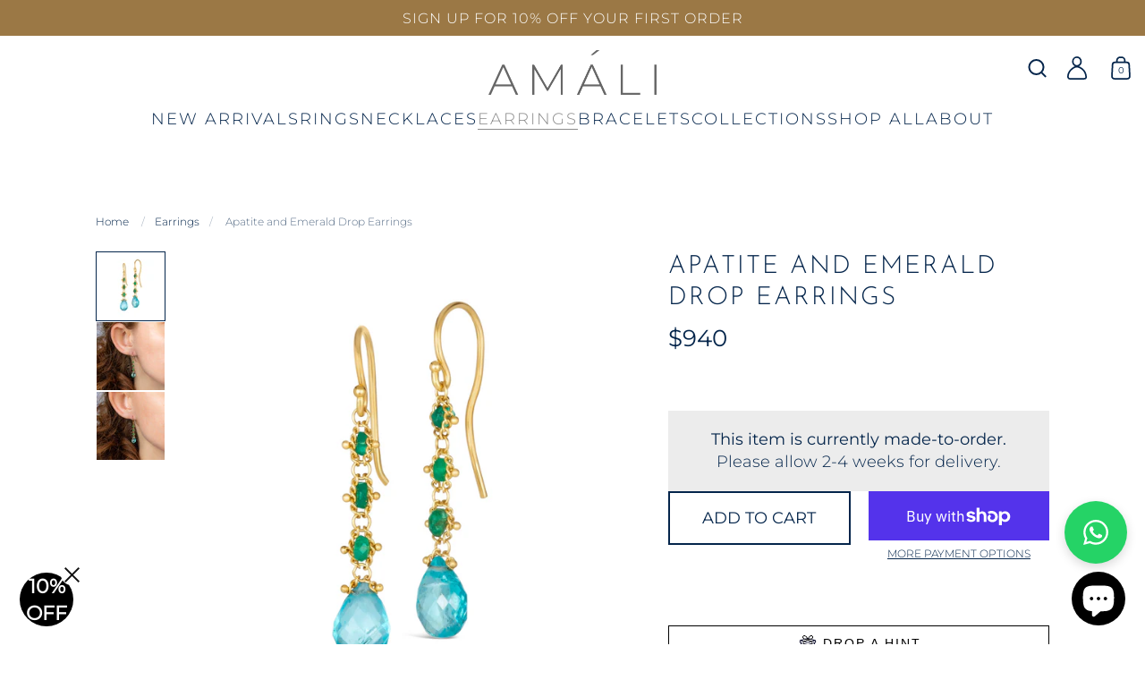

--- FILE ---
content_type: text/html; charset=utf-8
request_url: https://amalijewelry.com/collections/earrings/products/apatite-and-emerald-drop-earrings
body_size: 53208
content:
<!doctype html>
<html class="no-js" lang="en">
<head>

  <meta charset="utf-8">
  <meta http-equiv="X-UA-Compatible" content="IE=edge"> 
  <meta name="viewport" content="width=device-width, initial-scale=1.0, height=device-height, minimum-scale=1.0"><link rel="shortcut icon" href="//amalijewelry.com/cdn/shop/files/Amali-icon_02d0c421-8f95-498d-ba7c-8344915c7806_32x32.png?v=1646429793" type="image/png" /><title>Apatite and Emerald Drop Earrings &ndash; Amáli Jewelry
</title><meta name="description" content="These elegant earrings offer a color scheme as refreshing as a woodland stream, with three lush little green Emeralds leading to a pool of brilliant blue Apatite. The stones of each earring are spaced out along a slender length of hand-woven 18K yellow gold chain for a lighter-than-air look."><link rel="canonical" href="https://amalijewelry.com/products/apatite-and-emerald-drop-earrings"><meta property="og:type" content="product">
  <meta property="og:title" content="Apatite and Emerald Drop Earrings">

  
    <meta property="og:image" content="http://amalijewelry.com/cdn/shop/products/apatite-and-emerald-drop-earrings-1_1024x.jpg?v=1672854324">
    <meta property="og:image:secure_url" content="https://amalijewelry.com/cdn/shop/products/apatite-and-emerald-drop-earrings-1_1024x.jpg?v=1672854324">
    <meta property="og:image:width" content="1024">
    <meta property="og:image:height" content="1024">
  
    <meta property="og:image" content="http://amalijewelry.com/cdn/shop/products/apatite-and-emerald-drop-earrings-2_1024x.jpg?v=1672854325">
    <meta property="og:image:secure_url" content="https://amalijewelry.com/cdn/shop/products/apatite-and-emerald-drop-earrings-2_1024x.jpg?v=1672854325">
    <meta property="og:image:width" content="1024">
    <meta property="og:image:height" content="1024">
  
    <meta property="og:image" content="http://amalijewelry.com/cdn/shop/products/apatite-and-emerald-drop-earrings-3_1024x.jpg?v=1672854324">
    <meta property="og:image:secure_url" content="https://amalijewelry.com/cdn/shop/products/apatite-and-emerald-drop-earrings-3_1024x.jpg?v=1672854324">
    <meta property="og:image:width" content="1024">
    <meta property="og:image:height" content="1024">
  

  <meta property="product:price:amount" content="940">
  <meta property="product:price:currency" content="USD">
  <meta property="product:availability" content="in stock"><meta property="og:description" content="These elegant earrings offer a color scheme as refreshing as a woodland stream, with three lush little green Emeralds leading to a pool of brilliant blue Apatite. The stones of each earring are spaced out along a slender length of hand-woven 18K yellow gold chain for a lighter-than-air look."><meta property="og:url" content="https://amalijewelry.com/products/apatite-and-emerald-drop-earrings">
<meta property="og:site_name" content="Amáli Jewelry">

<meta name="twitter:card" content="summary"><meta name="twitter:title" content="Apatite and Emerald Drop Earrings">
  <meta name="twitter:description" content="These elegant earrings offer a color scheme as refreshing as a woodland stream, with three lush little green Emeralds leading to a pool of brilliant blue Apatite. The stones of each earring are spaced out along a slender length of hand-woven 18K yellow gold chain for a lighter-than-air look.

Technical Details
Metal: 18k yellow goldApatite and EmeraldTotal Length: 1 1/4&quot;Earwire: 18k french hookHandmade in New YorkStyle # E-1002-AP-EM">
  <meta name="twitter:image" content="https://amalijewelry.com/cdn/shop/products/apatite-and-emerald-drop-earrings-1_600x600_crop_center.jpg?v=1672854324"><script type="application/ld+json">
  {
    "@context": "http://schema.org",
    "@type": "Product",
    "offers": [{
          "@type": "Offer",
          "name": "Default Title",
          "availability":"https://schema.org/InStock",
          "price": 940.0,
          "priceCurrency": "USD",
          "priceValidUntil": "2026-02-07","sku": "E-1002-AP-EM","url": "/collections/earrings/products/apatite-and-emerald-drop-earrings/products/apatite-and-emerald-drop-earrings?variant=39616759922763"
        }],"brand": {
      "name": "Amali"
    },
    "name": "Apatite and Emerald Drop Earrings",
    "description": "These elegant earrings offer a color scheme as refreshing as a woodland stream, with three lush little green Emeralds leading to a pool of brilliant blue Apatite. The stones of each earring are spaced out along a slender length of hand-woven 18K yellow gold chain for a lighter-than-air look.\n\nTechnical Details\nMetal: 18k yellow goldApatite and EmeraldTotal Length: 1 1\/4\"Earwire: 18k french hookHandmade in New YorkStyle # E-1002-AP-EM",
    "category": "Earring",
    "url": "/collections/earrings/products/apatite-and-emerald-drop-earrings/products/apatite-and-emerald-drop-earrings",
    "sku": "E-1002-AP-EM",
    "image": {
      "@type": "ImageObject",
      "url": "https://amalijewelry.com/cdn/shop/products/apatite-and-emerald-drop-earrings-1_1024x.jpg?v=1672854324",
      "image": "https://amalijewelry.com/cdn/shop/products/apatite-and-emerald-drop-earrings-1_1024x.jpg?v=1672854324",
      "name": "This pair of 18k yellow gold drop earrings feature three woven emeralds and a teardrop shaped blue apatite stone at the bottom. The earrings are finished with a French hook closure.",
      "width": "1024",
      "height": "1024"
    }
  }
  </script><script type="application/ld+json">
  {
    "@context": "http://schema.org",
    "@type": "BreadcrumbList",
  "itemListElement": [{
      "@type": "ListItem",
      "position": 1,
      "name": "Home",
      "item": "https://amalijewelry.com"
    },{
          "@type": "ListItem",
          "position": 2,
          "name": "Earrings",
          "item": "https://amalijewelry.com/collections/earrings"
        }, {
          "@type": "ListItem",
          "position": 3,
          "name": "Apatite and Emerald Drop Earrings",
          "item": "https://amalijewelry.com/collections/earrings/products/apatite-and-emerald-drop-earrings"
        }]
  }
  </script><script type="application/ld+json">
  {
    "@context": "http://schema.org",
    "@type" : "Organization",
  "name" : "Amáli Jewelry",
  "url" : "https://amalijewelry.com",
  "potentialAction": {
    "@type": "SearchAction",
    "target": "/search?q={search_term}",
    "query-input": "required name=search_term"
  }
  }
  </script><link rel="preconnect" href="https://cdn.shopify.com"><link rel="preconnect" href="https://fonts.shopifycdn.com" crossorigin><link rel="preload" as="image" href="//amalijewelry.com/cdn/shop/products/apatite-and-emerald-drop-earrings-1_480x.jpg?v=1672854324" imagesrcset="//amalijewelry.com/cdn/shop/products/apatite-and-emerald-drop-earrings-1_260x.jpg?v=1672854324 260w,//amalijewelry.com/cdn/shop/products/apatite-and-emerald-drop-earrings-1_320x.jpg?v=1672854324 320w,//amalijewelry.com/cdn/shop/products/apatite-and-emerald-drop-earrings-1_360x.jpg?v=1672854324 360w,//amalijewelry.com/cdn/shop/products/apatite-and-emerald-drop-earrings-1_420x.jpg?v=1672854324 420w,//amalijewelry.com/cdn/shop/products/apatite-and-emerald-drop-earrings-1_480x.jpg?v=1672854324 480w,//amalijewelry.com/cdn/shop/products/apatite-and-emerald-drop-earrings-1_640x.jpg?v=1672854324 640w,//amalijewelry.com/cdn/shop/products/apatite-and-emerald-drop-earrings-1_840x.jpg?v=1672854324 840w,//amalijewelry.com/cdn/shop/products/apatite-and-emerald-drop-earrings-1_1080x.jpg?v=1672854324 1080w,//amalijewelry.com/cdn/shop/products/apatite-and-emerald-drop-earrings-1_1280x.jpg?v=1672854324 1280w,//amalijewelry.com/cdn/shop/products/apatite-and-emerald-drop-earrings-1_1540x.jpg?v=1672854324 1540w,//amalijewelry.com/cdn/shop/products/apatite-and-emerald-drop-earrings-1_1860x.jpg?v=1672854324 1860w,//amalijewelry.com/cdn/shop/products/apatite-and-emerald-drop-earrings-1_2100x.jpg?v=1672854324 2100w//amalijewelry.com/cdn/shop/products/apatite-and-emerald-drop-earrings-1_2100x.jpg?v=1672854324 2100w" imagesizes="(max-width: 835px) calc(100vw - 90px), (max-width: 1023px) 50vw, 42vw"><link rel="preload" href="//amalijewelry.com/cdn/fonts/josefin_sans/josefinsans_n3.374d5f789b55dc43ab676daa4d4b2e3218eb6d25.woff2" as="font" type="font/woff2" crossorigin><link rel="preload" href="//amalijewelry.com/cdn/fonts/montserrat/montserrat_n3.29e699231893fd243e1620595067294bb067ba2a.woff2" as="font" type="font/woff2" crossorigin><link rel="preload" href="//amalijewelry.com/cdn/fonts/montserrat/montserrat_n3.29e699231893fd243e1620595067294bb067ba2a.woff2" as="font" type="font/woff2" crossorigin><style>@font-face {
  font-family: "Josefin Sans";
  font-weight: 300;
  font-style: normal;
  font-display: swap;
  src: url("//amalijewelry.com/cdn/fonts/josefin_sans/josefinsans_n3.374d5f789b55dc43ab676daa4d4b2e3218eb6d25.woff2") format("woff2"),
       url("//amalijewelry.com/cdn/fonts/josefin_sans/josefinsans_n3.96e999b56a2455ae25366c2fa92b6bd8280af01a.woff") format("woff");
}
@font-face {
  font-family: "Josefin Sans";
  font-weight: 400;
  font-style: normal;
  font-display: swap;
  src: url("//amalijewelry.com/cdn/fonts/josefin_sans/josefinsans_n4.70f7efd699799949e6d9f99bc20843a2c86a2e0f.woff2") format("woff2"),
       url("//amalijewelry.com/cdn/fonts/josefin_sans/josefinsans_n4.35d308a1bdf56e5556bc2ac79702c721e4e2e983.woff") format("woff");
}
@font-face {
  font-family: Montserrat;
  font-weight: 300;
  font-style: normal;
  font-display: swap;
  src: url("//amalijewelry.com/cdn/fonts/montserrat/montserrat_n3.29e699231893fd243e1620595067294bb067ba2a.woff2") format("woff2"),
       url("//amalijewelry.com/cdn/fonts/montserrat/montserrat_n3.64ed56f012a53c08a49d49bd7e0c8d2f46119150.woff") format("woff");
}
@font-face {
  font-family: Montserrat;
  font-weight: 400;
  font-style: normal;
  font-display: swap;
  src: url("//amalijewelry.com/cdn/fonts/montserrat/montserrat_n4.81949fa0ac9fd2021e16436151e8eaa539321637.woff2") format("woff2"),
       url("//amalijewelry.com/cdn/fonts/montserrat/montserrat_n4.a6c632ca7b62da89c3594789ba828388aac693fe.woff") format("woff");
}
:root {

    /* Color variables */

    --color-text: #04254b;
    --color-text-rgb: 4, 37, 75;
    --color-text-invert: #fbdab4;
    --color-text-foreground: #fff;

    --color-accent: #8c8c8c;
    --color-accent-invert: #737373;
    --color-accent-foreground: #fff;

    --color-background: #ffffff;
    --color-background-secondary: #f5f5f5;
    --color-background-rgb: 255, 255, 255;
    --color-background-opacity: rgba(255, 255, 255, 0);
    
    --color-sales-price: #ea0000;

    --color-borders-opacity: .38;

    --color-body-text: #04254b;
    --color-body: #ffffff;
    --color-bg: #ffffff;

    /* Font variables */

    --font-stack-headings: "Josefin Sans", sans-serif;
    --font-weight-headings: 300; 
    --font-weight-headings-bold:  400 ; 
    --font-style-headings: normal;

    --font-stack-body: Montserrat, sans-serif;
    --font-weight-body: 300;
    --font-weight-body-bold:  400 ;
    --font-weight-body-extra-bold: 600; 
    --font-style-body: normal;

    --base-headings-size: 28;
    --base-body-size: 18;

  }

  select, .regular-select-inner, .facets__summary {
    background-image: url("data:image/svg+xml,%0A%3Csvg width='13' height='12' viewBox='0 0 13 12' fill='none' xmlns='http://www.w3.org/2000/svg'%3E%3Cpath d='M12.5563 6.06934L6.66733 11.9583L0.77832 6.06934H7.20269H12.5563Z' fill='%2304254b'/%3E%3C/svg%3E%0A") !important;
  }

</style><link rel="preload" as="script" href="//amalijewelry.com/cdn/shop/t/79/assets/theme.js?v=57884161240552616021739116510">
  <link rel="preload" as="style" href="//amalijewelry.com/cdn/shop/t/79/assets/theme.css?v=83399031412488239191762177716">
  <link href="//amalijewelry.com/cdn/shop/t/79/assets/theme.css?v=83399031412488239191762177716" rel="stylesheet" type="text/css" media="all" />

  <script>window.performance && window.performance.mark && window.performance.mark('shopify.content_for_header.start');</script><meta name="google-site-verification" content="zOb5ZpScHMMlh5if5y3Ut1Xp7lvoCFDdFgzgHIb4PxQ">
<meta name="facebook-domain-verification" content="catl5pzvw3jvmxe3nalmm3rw2x018f">
<meta name="facebook-domain-verification" content="gsj5c1bewg0ow2n3pgk55lw1aqil1f">
<meta name="facebook-domain-verification" content="yxpsugo0cwl5r1y53vdqx1msf28b1e">
<meta id="shopify-digital-wallet" name="shopify-digital-wallet" content="/28509241419/digital_wallets/dialog">
<meta name="shopify-checkout-api-token" content="159921bd5821bc95fe1e402bc1063085">
<meta id="in-context-paypal-metadata" data-shop-id="28509241419" data-venmo-supported="false" data-environment="production" data-locale="en_US" data-paypal-v4="true" data-currency="USD">
<link rel="alternate" type="application/json+oembed" href="https://amalijewelry.com/products/apatite-and-emerald-drop-earrings.oembed">
<script async="async" src="/checkouts/internal/preloads.js?locale=en-US"></script>
<link rel="preconnect" href="https://shop.app" crossorigin="anonymous">
<script async="async" src="https://shop.app/checkouts/internal/preloads.js?locale=en-US&shop_id=28509241419" crossorigin="anonymous"></script>
<script id="apple-pay-shop-capabilities" type="application/json">{"shopId":28509241419,"countryCode":"US","currencyCode":"USD","merchantCapabilities":["supports3DS"],"merchantId":"gid:\/\/shopify\/Shop\/28509241419","merchantName":"Amáli Jewelry","requiredBillingContactFields":["postalAddress","email","phone"],"requiredShippingContactFields":["postalAddress","email","phone"],"shippingType":"shipping","supportedNetworks":["visa","masterCard","amex","discover","elo","jcb"],"total":{"type":"pending","label":"Amáli Jewelry","amount":"1.00"},"shopifyPaymentsEnabled":true,"supportsSubscriptions":true}</script>
<script id="shopify-features" type="application/json">{"accessToken":"159921bd5821bc95fe1e402bc1063085","betas":["rich-media-storefront-analytics"],"domain":"amalijewelry.com","predictiveSearch":true,"shopId":28509241419,"locale":"en"}</script>
<script>var Shopify = Shopify || {};
Shopify.shop = "amalijewelrystore.myshopify.com";
Shopify.locale = "en";
Shopify.currency = {"active":"USD","rate":"1.0"};
Shopify.country = "US";
Shopify.theme = {"name":"Amali-2022\/Production","id":137893609775,"schema_name":"Highlight","schema_version":"2.1.0","theme_store_id":null,"role":"main"};
Shopify.theme.handle = "null";
Shopify.theme.style = {"id":null,"handle":null};
Shopify.cdnHost = "amalijewelry.com/cdn";
Shopify.routes = Shopify.routes || {};
Shopify.routes.root = "/";</script>
<script type="module">!function(o){(o.Shopify=o.Shopify||{}).modules=!0}(window);</script>
<script>!function(o){function n(){var o=[];function n(){o.push(Array.prototype.slice.apply(arguments))}return n.q=o,n}var t=o.Shopify=o.Shopify||{};t.loadFeatures=n(),t.autoloadFeatures=n()}(window);</script>
<script>
  window.ShopifyPay = window.ShopifyPay || {};
  window.ShopifyPay.apiHost = "shop.app\/pay";
  window.ShopifyPay.redirectState = null;
</script>
<script id="shop-js-analytics" type="application/json">{"pageType":"product"}</script>
<script defer="defer" async type="module" src="//amalijewelry.com/cdn/shopifycloud/shop-js/modules/v2/client.init-shop-cart-sync_WVOgQShq.en.esm.js"></script>
<script defer="defer" async type="module" src="//amalijewelry.com/cdn/shopifycloud/shop-js/modules/v2/chunk.common_C_13GLB1.esm.js"></script>
<script defer="defer" async type="module" src="//amalijewelry.com/cdn/shopifycloud/shop-js/modules/v2/chunk.modal_CLfMGd0m.esm.js"></script>
<script type="module">
  await import("//amalijewelry.com/cdn/shopifycloud/shop-js/modules/v2/client.init-shop-cart-sync_WVOgQShq.en.esm.js");
await import("//amalijewelry.com/cdn/shopifycloud/shop-js/modules/v2/chunk.common_C_13GLB1.esm.js");
await import("//amalijewelry.com/cdn/shopifycloud/shop-js/modules/v2/chunk.modal_CLfMGd0m.esm.js");

  window.Shopify.SignInWithShop?.initShopCartSync?.({"fedCMEnabled":true,"windoidEnabled":true});

</script>
<script defer="defer" async type="module" src="//amalijewelry.com/cdn/shopifycloud/shop-js/modules/v2/client.payment-terms_BWmiNN46.en.esm.js"></script>
<script defer="defer" async type="module" src="//amalijewelry.com/cdn/shopifycloud/shop-js/modules/v2/chunk.common_C_13GLB1.esm.js"></script>
<script defer="defer" async type="module" src="//amalijewelry.com/cdn/shopifycloud/shop-js/modules/v2/chunk.modal_CLfMGd0m.esm.js"></script>
<script type="module">
  await import("//amalijewelry.com/cdn/shopifycloud/shop-js/modules/v2/client.payment-terms_BWmiNN46.en.esm.js");
await import("//amalijewelry.com/cdn/shopifycloud/shop-js/modules/v2/chunk.common_C_13GLB1.esm.js");
await import("//amalijewelry.com/cdn/shopifycloud/shop-js/modules/v2/chunk.modal_CLfMGd0m.esm.js");

  
</script>
<script>
  window.Shopify = window.Shopify || {};
  if (!window.Shopify.featureAssets) window.Shopify.featureAssets = {};
  window.Shopify.featureAssets['shop-js'] = {"shop-cart-sync":["modules/v2/client.shop-cart-sync_DuR37GeY.en.esm.js","modules/v2/chunk.common_C_13GLB1.esm.js","modules/v2/chunk.modal_CLfMGd0m.esm.js"],"init-fed-cm":["modules/v2/client.init-fed-cm_BucUoe6W.en.esm.js","modules/v2/chunk.common_C_13GLB1.esm.js","modules/v2/chunk.modal_CLfMGd0m.esm.js"],"shop-toast-manager":["modules/v2/client.shop-toast-manager_B0JfrpKj.en.esm.js","modules/v2/chunk.common_C_13GLB1.esm.js","modules/v2/chunk.modal_CLfMGd0m.esm.js"],"init-shop-cart-sync":["modules/v2/client.init-shop-cart-sync_WVOgQShq.en.esm.js","modules/v2/chunk.common_C_13GLB1.esm.js","modules/v2/chunk.modal_CLfMGd0m.esm.js"],"shop-button":["modules/v2/client.shop-button_B_U3bv27.en.esm.js","modules/v2/chunk.common_C_13GLB1.esm.js","modules/v2/chunk.modal_CLfMGd0m.esm.js"],"init-windoid":["modules/v2/client.init-windoid_DuP9q_di.en.esm.js","modules/v2/chunk.common_C_13GLB1.esm.js","modules/v2/chunk.modal_CLfMGd0m.esm.js"],"shop-cash-offers":["modules/v2/client.shop-cash-offers_BmULhtno.en.esm.js","modules/v2/chunk.common_C_13GLB1.esm.js","modules/v2/chunk.modal_CLfMGd0m.esm.js"],"pay-button":["modules/v2/client.pay-button_CrPSEbOK.en.esm.js","modules/v2/chunk.common_C_13GLB1.esm.js","modules/v2/chunk.modal_CLfMGd0m.esm.js"],"init-customer-accounts":["modules/v2/client.init-customer-accounts_jNk9cPYQ.en.esm.js","modules/v2/client.shop-login-button_DJ5ldayH.en.esm.js","modules/v2/chunk.common_C_13GLB1.esm.js","modules/v2/chunk.modal_CLfMGd0m.esm.js"],"avatar":["modules/v2/client.avatar_BTnouDA3.en.esm.js"],"checkout-modal":["modules/v2/client.checkout-modal_pBPyh9w8.en.esm.js","modules/v2/chunk.common_C_13GLB1.esm.js","modules/v2/chunk.modal_CLfMGd0m.esm.js"],"init-shop-for-new-customer-accounts":["modules/v2/client.init-shop-for-new-customer-accounts_BUoCy7a5.en.esm.js","modules/v2/client.shop-login-button_DJ5ldayH.en.esm.js","modules/v2/chunk.common_C_13GLB1.esm.js","modules/v2/chunk.modal_CLfMGd0m.esm.js"],"init-customer-accounts-sign-up":["modules/v2/client.init-customer-accounts-sign-up_CnczCz9H.en.esm.js","modules/v2/client.shop-login-button_DJ5ldayH.en.esm.js","modules/v2/chunk.common_C_13GLB1.esm.js","modules/v2/chunk.modal_CLfMGd0m.esm.js"],"init-shop-email-lookup-coordinator":["modules/v2/client.init-shop-email-lookup-coordinator_CzjY5t9o.en.esm.js","modules/v2/chunk.common_C_13GLB1.esm.js","modules/v2/chunk.modal_CLfMGd0m.esm.js"],"shop-follow-button":["modules/v2/client.shop-follow-button_CsYC63q7.en.esm.js","modules/v2/chunk.common_C_13GLB1.esm.js","modules/v2/chunk.modal_CLfMGd0m.esm.js"],"shop-login-button":["modules/v2/client.shop-login-button_DJ5ldayH.en.esm.js","modules/v2/chunk.common_C_13GLB1.esm.js","modules/v2/chunk.modal_CLfMGd0m.esm.js"],"shop-login":["modules/v2/client.shop-login_B9ccPdmx.en.esm.js","modules/v2/chunk.common_C_13GLB1.esm.js","modules/v2/chunk.modal_CLfMGd0m.esm.js"],"lead-capture":["modules/v2/client.lead-capture_D0K_KgYb.en.esm.js","modules/v2/chunk.common_C_13GLB1.esm.js","modules/v2/chunk.modal_CLfMGd0m.esm.js"],"payment-terms":["modules/v2/client.payment-terms_BWmiNN46.en.esm.js","modules/v2/chunk.common_C_13GLB1.esm.js","modules/v2/chunk.modal_CLfMGd0m.esm.js"]};
</script>
<script>(function() {
  var isLoaded = false;
  function asyncLoad() {
    if (isLoaded) return;
    isLoaded = true;
    var urls = ["https:\/\/chimpstatic.com\/mcjs-connected\/js\/users\/ece33604dd3ea5b619d60a5c6\/17172027659636c03ad060124.js?shop=amalijewelrystore.myshopify.com"];
    for (var i = 0; i < urls.length; i++) {
      var s = document.createElement('script');
      s.type = 'text/javascript';
      s.async = true;
      s.src = urls[i];
      var x = document.getElementsByTagName('script')[0];
      x.parentNode.insertBefore(s, x);
    }
  };
  if(window.attachEvent) {
    window.attachEvent('onload', asyncLoad);
  } else {
    window.addEventListener('load', asyncLoad, false);
  }
})();</script>
<script id="__st">var __st={"a":28509241419,"offset":-18000,"reqid":"d41dff6f-82c5-4483-b555-df1adcdfd971-1769602781","pageurl":"amalijewelry.com\/collections\/earrings\/products\/apatite-and-emerald-drop-earrings","u":"4ef55b947641","p":"product","rtyp":"product","rid":6635073994827};</script>
<script>window.ShopifyPaypalV4VisibilityTracking = true;</script>
<script id="captcha-bootstrap">!function(){'use strict';const t='contact',e='account',n='new_comment',o=[[t,t],['blogs',n],['comments',n],[t,'customer']],c=[[e,'customer_login'],[e,'guest_login'],[e,'recover_customer_password'],[e,'create_customer']],r=t=>t.map((([t,e])=>`form[action*='/${t}']:not([data-nocaptcha='true']) input[name='form_type'][value='${e}']`)).join(','),a=t=>()=>t?[...document.querySelectorAll(t)].map((t=>t.form)):[];function s(){const t=[...o],e=r(t);return a(e)}const i='password',u='form_key',d=['recaptcha-v3-token','g-recaptcha-response','h-captcha-response',i],f=()=>{try{return window.sessionStorage}catch{return}},m='__shopify_v',_=t=>t.elements[u];function p(t,e,n=!1){try{const o=window.sessionStorage,c=JSON.parse(o.getItem(e)),{data:r}=function(t){const{data:e,action:n}=t;return t[m]||n?{data:e,action:n}:{data:t,action:n}}(c);for(const[e,n]of Object.entries(r))t.elements[e]&&(t.elements[e].value=n);n&&o.removeItem(e)}catch(o){console.error('form repopulation failed',{error:o})}}const l='form_type',E='cptcha';function T(t){t.dataset[E]=!0}const w=window,h=w.document,L='Shopify',v='ce_forms',y='captcha';let A=!1;((t,e)=>{const n=(g='f06e6c50-85a8-45c8-87d0-21a2b65856fe',I='https://cdn.shopify.com/shopifycloud/storefront-forms-hcaptcha/ce_storefront_forms_captcha_hcaptcha.v1.5.2.iife.js',D={infoText:'Protected by hCaptcha',privacyText:'Privacy',termsText:'Terms'},(t,e,n)=>{const o=w[L][v],c=o.bindForm;if(c)return c(t,g,e,D).then(n);var r;o.q.push([[t,g,e,D],n]),r=I,A||(h.body.append(Object.assign(h.createElement('script'),{id:'captcha-provider',async:!0,src:r})),A=!0)});var g,I,D;w[L]=w[L]||{},w[L][v]=w[L][v]||{},w[L][v].q=[],w[L][y]=w[L][y]||{},w[L][y].protect=function(t,e){n(t,void 0,e),T(t)},Object.freeze(w[L][y]),function(t,e,n,w,h,L){const[v,y,A,g]=function(t,e,n){const i=e?o:[],u=t?c:[],d=[...i,...u],f=r(d),m=r(i),_=r(d.filter((([t,e])=>n.includes(e))));return[a(f),a(m),a(_),s()]}(w,h,L),I=t=>{const e=t.target;return e instanceof HTMLFormElement?e:e&&e.form},D=t=>v().includes(t);t.addEventListener('submit',(t=>{const e=I(t);if(!e)return;const n=D(e)&&!e.dataset.hcaptchaBound&&!e.dataset.recaptchaBound,o=_(e),c=g().includes(e)&&(!o||!o.value);(n||c)&&t.preventDefault(),c&&!n&&(function(t){try{if(!f())return;!function(t){const e=f();if(!e)return;const n=_(t);if(!n)return;const o=n.value;o&&e.removeItem(o)}(t);const e=Array.from(Array(32),(()=>Math.random().toString(36)[2])).join('');!function(t,e){_(t)||t.append(Object.assign(document.createElement('input'),{type:'hidden',name:u})),t.elements[u].value=e}(t,e),function(t,e){const n=f();if(!n)return;const o=[...t.querySelectorAll(`input[type='${i}']`)].map((({name:t})=>t)),c=[...d,...o],r={};for(const[a,s]of new FormData(t).entries())c.includes(a)||(r[a]=s);n.setItem(e,JSON.stringify({[m]:1,action:t.action,data:r}))}(t,e)}catch(e){console.error('failed to persist form',e)}}(e),e.submit())}));const S=(t,e)=>{t&&!t.dataset[E]&&(n(t,e.some((e=>e===t))),T(t))};for(const o of['focusin','change'])t.addEventListener(o,(t=>{const e=I(t);D(e)&&S(e,y())}));const B=e.get('form_key'),M=e.get(l),P=B&&M;t.addEventListener('DOMContentLoaded',(()=>{const t=y();if(P)for(const e of t)e.elements[l].value===M&&p(e,B);[...new Set([...A(),...v().filter((t=>'true'===t.dataset.shopifyCaptcha))])].forEach((e=>S(e,t)))}))}(h,new URLSearchParams(w.location.search),n,t,e,['guest_login'])})(!0,!0)}();</script>
<script integrity="sha256-4kQ18oKyAcykRKYeNunJcIwy7WH5gtpwJnB7kiuLZ1E=" data-source-attribution="shopify.loadfeatures" defer="defer" src="//amalijewelry.com/cdn/shopifycloud/storefront/assets/storefront/load_feature-a0a9edcb.js" crossorigin="anonymous"></script>
<script crossorigin="anonymous" defer="defer" src="//amalijewelry.com/cdn/shopifycloud/storefront/assets/shopify_pay/storefront-65b4c6d7.js?v=20250812"></script>
<script data-source-attribution="shopify.dynamic_checkout.dynamic.init">var Shopify=Shopify||{};Shopify.PaymentButton=Shopify.PaymentButton||{isStorefrontPortableWallets:!0,init:function(){window.Shopify.PaymentButton.init=function(){};var t=document.createElement("script");t.src="https://amalijewelry.com/cdn/shopifycloud/portable-wallets/latest/portable-wallets.en.js",t.type="module",document.head.appendChild(t)}};
</script>
<script data-source-attribution="shopify.dynamic_checkout.buyer_consent">
  function portableWalletsHideBuyerConsent(e){var t=document.getElementById("shopify-buyer-consent"),n=document.getElementById("shopify-subscription-policy-button");t&&n&&(t.classList.add("hidden"),t.setAttribute("aria-hidden","true"),n.removeEventListener("click",e))}function portableWalletsShowBuyerConsent(e){var t=document.getElementById("shopify-buyer-consent"),n=document.getElementById("shopify-subscription-policy-button");t&&n&&(t.classList.remove("hidden"),t.removeAttribute("aria-hidden"),n.addEventListener("click",e))}window.Shopify?.PaymentButton&&(window.Shopify.PaymentButton.hideBuyerConsent=portableWalletsHideBuyerConsent,window.Shopify.PaymentButton.showBuyerConsent=portableWalletsShowBuyerConsent);
</script>
<script>
  function portableWalletsCleanup(e){e&&e.src&&console.error("Failed to load portable wallets script "+e.src);var t=document.querySelectorAll("shopify-accelerated-checkout .shopify-payment-button__skeleton, shopify-accelerated-checkout-cart .wallet-cart-button__skeleton"),e=document.getElementById("shopify-buyer-consent");for(let e=0;e<t.length;e++)t[e].remove();e&&e.remove()}function portableWalletsNotLoadedAsModule(e){e instanceof ErrorEvent&&"string"==typeof e.message&&e.message.includes("import.meta")&&"string"==typeof e.filename&&e.filename.includes("portable-wallets")&&(window.removeEventListener("error",portableWalletsNotLoadedAsModule),window.Shopify.PaymentButton.failedToLoad=e,"loading"===document.readyState?document.addEventListener("DOMContentLoaded",window.Shopify.PaymentButton.init):window.Shopify.PaymentButton.init())}window.addEventListener("error",portableWalletsNotLoadedAsModule);
</script>

<script type="module" src="https://amalijewelry.com/cdn/shopifycloud/portable-wallets/latest/portable-wallets.en.js" onError="portableWalletsCleanup(this)" crossorigin="anonymous"></script>
<script nomodule>
  document.addEventListener("DOMContentLoaded", portableWalletsCleanup);
</script>

<link id="shopify-accelerated-checkout-styles" rel="stylesheet" media="screen" href="https://amalijewelry.com/cdn/shopifycloud/portable-wallets/latest/accelerated-checkout-backwards-compat.css" crossorigin="anonymous">
<style id="shopify-accelerated-checkout-cart">
        #shopify-buyer-consent {
  margin-top: 1em;
  display: inline-block;
  width: 100%;
}

#shopify-buyer-consent.hidden {
  display: none;
}

#shopify-subscription-policy-button {
  background: none;
  border: none;
  padding: 0;
  text-decoration: underline;
  font-size: inherit;
  cursor: pointer;
}

#shopify-subscription-policy-button::before {
  box-shadow: none;
}

      </style>

<script>window.performance && window.performance.mark && window.performance.mark('shopify.content_for_header.end');</script>
<script>
    const ProductHeaderHelper = productSelector => {
      const originalHeader = document.querySelector(`${productSelector} .product__header`);
      let duplicateHeader = document.createElement('div');
      duplicateHeader.classList = 'product__header-mobile hide smaller-lap--show-block';
      duplicateHeader.innerHTML = document.querySelector(`${productSelector} product-header`).innerHTML;
      duplicateHeader.querySelector('.product__price').id = "";
      document.querySelector(`${productSelector}`).prepend(duplicateHeader);
      duplicateHeader = duplicateHeader.querySelector('.product__header');
      const headerObserver = new MutationObserver(mutations=>{
        for ( const mutation of mutations ) {
          duplicateHeader.innerHTML = originalHeader.innerHTML;
        }
      });
      headerObserver.observe(originalHeader,{ attributes: false, childList: true, subtree: true })
    }
  </script>
  <noscript>
    <link href="//amalijewelry.com/cdn/shop/t/79/assets/theme-noscript.css?v=49433206297943175351668206016" rel="stylesheet" type="text/css" media="all" />
  </noscript><script src="//amalijewelry.com/cdn/shop/t/79/assets/Drift.min.js?v=138642554298686103791668206016"></script><!-- Global site tag (gtag.js) - Google Analytics -->
  <script async src="https://www.googletagmanager.com/gtag/js?id=G-XVLBQK3WNV"></script>
  <script>
    window.dataLayer = window.dataLayer || [];
    function gtag(){dataLayer.push(arguments);}
    gtag('js', new Date());

    gtag('config', 'G-XVLBQK3WNV');
  </script>

  <!-- Google tag (gtag.js) -->
  <script async src="https://www.googletagmanager.com/gtag/js?id=AW-588163502"></script>
  <script>
    window.dataLayer = window.dataLayer || [];
    function gtag(){dataLayer.push(arguments);}
    gtag('js', new Date());

    gtag('config', 'AW-588163502');
  </script>

<!-- BEGIN app block: shopify://apps/instafeed/blocks/head-block/c447db20-095d-4a10-9725-b5977662c9d5 --><link rel="preconnect" href="https://cdn.nfcube.com/">
<link rel="preconnect" href="https://scontent.cdninstagram.com/">


  <script>
    document.addEventListener('DOMContentLoaded', function () {
      let instafeedScript = document.createElement('script');

      
        instafeedScript.src = 'https://storage.nfcube.com/instafeed-71c0fefa51adbb7a13c6d6785e303da5.js';
      

      document.body.appendChild(instafeedScript);
    });
  </script>





<!-- END app block --><script src="https://cdn.shopify.com/extensions/019a5f30-c2c0-7611-a9f7-4a2bb1910537/app-174/assets/app_dah.js" type="text/javascript" defer="defer"></script>
<script src="https://cdn.shopify.com/extensions/e8878072-2f6b-4e89-8082-94b04320908d/inbox-1254/assets/inbox-chat-loader.js" type="text/javascript" defer="defer"></script>
<link href="https://monorail-edge.shopifysvc.com" rel="dns-prefetch">
<script>(function(){if ("sendBeacon" in navigator && "performance" in window) {try {var session_token_from_headers = performance.getEntriesByType('navigation')[0].serverTiming.find(x => x.name == '_s').description;} catch {var session_token_from_headers = undefined;}var session_cookie_matches = document.cookie.match(/_shopify_s=([^;]*)/);var session_token_from_cookie = session_cookie_matches && session_cookie_matches.length === 2 ? session_cookie_matches[1] : "";var session_token = session_token_from_headers || session_token_from_cookie || "";function handle_abandonment_event(e) {var entries = performance.getEntries().filter(function(entry) {return /monorail-edge.shopifysvc.com/.test(entry.name);});if (!window.abandonment_tracked && entries.length === 0) {window.abandonment_tracked = true;var currentMs = Date.now();var navigation_start = performance.timing.navigationStart;var payload = {shop_id: 28509241419,url: window.location.href,navigation_start,duration: currentMs - navigation_start,session_token,page_type: "product"};window.navigator.sendBeacon("https://monorail-edge.shopifysvc.com/v1/produce", JSON.stringify({schema_id: "online_store_buyer_site_abandonment/1.1",payload: payload,metadata: {event_created_at_ms: currentMs,event_sent_at_ms: currentMs}}));}}window.addEventListener('pagehide', handle_abandonment_event);}}());</script>
<script id="web-pixels-manager-setup">(function e(e,d,r,n,o){if(void 0===o&&(o={}),!Boolean(null===(a=null===(i=window.Shopify)||void 0===i?void 0:i.analytics)||void 0===a?void 0:a.replayQueue)){var i,a;window.Shopify=window.Shopify||{};var t=window.Shopify;t.analytics=t.analytics||{};var s=t.analytics;s.replayQueue=[],s.publish=function(e,d,r){return s.replayQueue.push([e,d,r]),!0};try{self.performance.mark("wpm:start")}catch(e){}var l=function(){var e={modern:/Edge?\/(1{2}[4-9]|1[2-9]\d|[2-9]\d{2}|\d{4,})\.\d+(\.\d+|)|Firefox\/(1{2}[4-9]|1[2-9]\d|[2-9]\d{2}|\d{4,})\.\d+(\.\d+|)|Chrom(ium|e)\/(9{2}|\d{3,})\.\d+(\.\d+|)|(Maci|X1{2}).+ Version\/(15\.\d+|(1[6-9]|[2-9]\d|\d{3,})\.\d+)([,.]\d+|)( \(\w+\)|)( Mobile\/\w+|) Safari\/|Chrome.+OPR\/(9{2}|\d{3,})\.\d+\.\d+|(CPU[ +]OS|iPhone[ +]OS|CPU[ +]iPhone|CPU IPhone OS|CPU iPad OS)[ +]+(15[._]\d+|(1[6-9]|[2-9]\d|\d{3,})[._]\d+)([._]\d+|)|Android:?[ /-](13[3-9]|1[4-9]\d|[2-9]\d{2}|\d{4,})(\.\d+|)(\.\d+|)|Android.+Firefox\/(13[5-9]|1[4-9]\d|[2-9]\d{2}|\d{4,})\.\d+(\.\d+|)|Android.+Chrom(ium|e)\/(13[3-9]|1[4-9]\d|[2-9]\d{2}|\d{4,})\.\d+(\.\d+|)|SamsungBrowser\/([2-9]\d|\d{3,})\.\d+/,legacy:/Edge?\/(1[6-9]|[2-9]\d|\d{3,})\.\d+(\.\d+|)|Firefox\/(5[4-9]|[6-9]\d|\d{3,})\.\d+(\.\d+|)|Chrom(ium|e)\/(5[1-9]|[6-9]\d|\d{3,})\.\d+(\.\d+|)([\d.]+$|.*Safari\/(?![\d.]+ Edge\/[\d.]+$))|(Maci|X1{2}).+ Version\/(10\.\d+|(1[1-9]|[2-9]\d|\d{3,})\.\d+)([,.]\d+|)( \(\w+\)|)( Mobile\/\w+|) Safari\/|Chrome.+OPR\/(3[89]|[4-9]\d|\d{3,})\.\d+\.\d+|(CPU[ +]OS|iPhone[ +]OS|CPU[ +]iPhone|CPU IPhone OS|CPU iPad OS)[ +]+(10[._]\d+|(1[1-9]|[2-9]\d|\d{3,})[._]\d+)([._]\d+|)|Android:?[ /-](13[3-9]|1[4-9]\d|[2-9]\d{2}|\d{4,})(\.\d+|)(\.\d+|)|Mobile Safari.+OPR\/([89]\d|\d{3,})\.\d+\.\d+|Android.+Firefox\/(13[5-9]|1[4-9]\d|[2-9]\d{2}|\d{4,})\.\d+(\.\d+|)|Android.+Chrom(ium|e)\/(13[3-9]|1[4-9]\d|[2-9]\d{2}|\d{4,})\.\d+(\.\d+|)|Android.+(UC? ?Browser|UCWEB|U3)[ /]?(15\.([5-9]|\d{2,})|(1[6-9]|[2-9]\d|\d{3,})\.\d+)\.\d+|SamsungBrowser\/(5\.\d+|([6-9]|\d{2,})\.\d+)|Android.+MQ{2}Browser\/(14(\.(9|\d{2,})|)|(1[5-9]|[2-9]\d|\d{3,})(\.\d+|))(\.\d+|)|K[Aa][Ii]OS\/(3\.\d+|([4-9]|\d{2,})\.\d+)(\.\d+|)/},d=e.modern,r=e.legacy,n=navigator.userAgent;return n.match(d)?"modern":n.match(r)?"legacy":"unknown"}(),u="modern"===l?"modern":"legacy",c=(null!=n?n:{modern:"",legacy:""})[u],f=function(e){return[e.baseUrl,"/wpm","/b",e.hashVersion,"modern"===e.buildTarget?"m":"l",".js"].join("")}({baseUrl:d,hashVersion:r,buildTarget:u}),m=function(e){var d=e.version,r=e.bundleTarget,n=e.surface,o=e.pageUrl,i=e.monorailEndpoint;return{emit:function(e){var a=e.status,t=e.errorMsg,s=(new Date).getTime(),l=JSON.stringify({metadata:{event_sent_at_ms:s},events:[{schema_id:"web_pixels_manager_load/3.1",payload:{version:d,bundle_target:r,page_url:o,status:a,surface:n,error_msg:t},metadata:{event_created_at_ms:s}}]});if(!i)return console&&console.warn&&console.warn("[Web Pixels Manager] No Monorail endpoint provided, skipping logging."),!1;try{return self.navigator.sendBeacon.bind(self.navigator)(i,l)}catch(e){}var u=new XMLHttpRequest;try{return u.open("POST",i,!0),u.setRequestHeader("Content-Type","text/plain"),u.send(l),!0}catch(e){return console&&console.warn&&console.warn("[Web Pixels Manager] Got an unhandled error while logging to Monorail."),!1}}}}({version:r,bundleTarget:l,surface:e.surface,pageUrl:self.location.href,monorailEndpoint:e.monorailEndpoint});try{o.browserTarget=l,function(e){var d=e.src,r=e.async,n=void 0===r||r,o=e.onload,i=e.onerror,a=e.sri,t=e.scriptDataAttributes,s=void 0===t?{}:t,l=document.createElement("script"),u=document.querySelector("head"),c=document.querySelector("body");if(l.async=n,l.src=d,a&&(l.integrity=a,l.crossOrigin="anonymous"),s)for(var f in s)if(Object.prototype.hasOwnProperty.call(s,f))try{l.dataset[f]=s[f]}catch(e){}if(o&&l.addEventListener("load",o),i&&l.addEventListener("error",i),u)u.appendChild(l);else{if(!c)throw new Error("Did not find a head or body element to append the script");c.appendChild(l)}}({src:f,async:!0,onload:function(){if(!function(){var e,d;return Boolean(null===(d=null===(e=window.Shopify)||void 0===e?void 0:e.analytics)||void 0===d?void 0:d.initialized)}()){var d=window.webPixelsManager.init(e)||void 0;if(d){var r=window.Shopify.analytics;r.replayQueue.forEach((function(e){var r=e[0],n=e[1],o=e[2];d.publishCustomEvent(r,n,o)})),r.replayQueue=[],r.publish=d.publishCustomEvent,r.visitor=d.visitor,r.initialized=!0}}},onerror:function(){return m.emit({status:"failed",errorMsg:"".concat(f," has failed to load")})},sri:function(e){var d=/^sha384-[A-Za-z0-9+/=]+$/;return"string"==typeof e&&d.test(e)}(c)?c:"",scriptDataAttributes:o}),m.emit({status:"loading"})}catch(e){m.emit({status:"failed",errorMsg:(null==e?void 0:e.message)||"Unknown error"})}}})({shopId: 28509241419,storefrontBaseUrl: "https://amalijewelry.com",extensionsBaseUrl: "https://extensions.shopifycdn.com/cdn/shopifycloud/web-pixels-manager",monorailEndpoint: "https://monorail-edge.shopifysvc.com/unstable/produce_batch",surface: "storefront-renderer",enabledBetaFlags: ["2dca8a86"],webPixelsConfigList: [{"id":"1246331183","configuration":"{\"swymApiEndpoint\":\"https:\/\/swymstore-v3free-01.swymrelay.com\",\"swymTier\":\"v3free-01\"}","eventPayloadVersion":"v1","runtimeContext":"STRICT","scriptVersion":"5b6f6917e306bc7f24523662663331c0","type":"APP","apiClientId":1350849,"privacyPurposes":["ANALYTICS","MARKETING","PREFERENCES"],"dataSharingAdjustments":{"protectedCustomerApprovalScopes":["read_customer_email","read_customer_name","read_customer_personal_data","read_customer_phone"]}},{"id":"818118959","configuration":"{\"config\":\"{\\\"pixel_id\\\":\\\"G-XVLBQK3WNV\\\",\\\"target_country\\\":\\\"US\\\",\\\"gtag_events\\\":[{\\\"type\\\":\\\"begin_checkout\\\",\\\"action_label\\\":[\\\"G-XVLBQK3WNV\\\",\\\"AW-588163502\\\/q4WlCI_8q-IBEK7TupgC\\\"]},{\\\"type\\\":\\\"search\\\",\\\"action_label\\\":[\\\"G-XVLBQK3WNV\\\",\\\"AW-588163502\\\/2Tj7CJL8q-IBEK7TupgC\\\"]},{\\\"type\\\":\\\"view_item\\\",\\\"action_label\\\":[\\\"G-XVLBQK3WNV\\\",\\\"AW-588163502\\\/DSD9CIn8q-IBEK7TupgC\\\",\\\"MC-Z28Y26N54Y\\\"]},{\\\"type\\\":\\\"purchase\\\",\\\"action_label\\\":[\\\"G-XVLBQK3WNV\\\",\\\"AW-588163502\\\/lrj0CIb8q-IBEK7TupgC\\\",\\\"MC-Z28Y26N54Y\\\"]},{\\\"type\\\":\\\"page_view\\\",\\\"action_label\\\":[\\\"G-XVLBQK3WNV\\\",\\\"AW-588163502\\\/OKG6CIP8q-IBEK7TupgC\\\",\\\"MC-Z28Y26N54Y\\\"]},{\\\"type\\\":\\\"add_payment_info\\\",\\\"action_label\\\":[\\\"G-XVLBQK3WNV\\\",\\\"AW-588163502\\\/SHLPCJX8q-IBEK7TupgC\\\"]},{\\\"type\\\":\\\"add_to_cart\\\",\\\"action_label\\\":[\\\"G-XVLBQK3WNV\\\",\\\"AW-588163502\\\/IiJ9CIz8q-IBEK7TupgC\\\"]}],\\\"enable_monitoring_mode\\\":false}\"}","eventPayloadVersion":"v1","runtimeContext":"OPEN","scriptVersion":"b2a88bafab3e21179ed38636efcd8a93","type":"APP","apiClientId":1780363,"privacyPurposes":[],"dataSharingAdjustments":{"protectedCustomerApprovalScopes":["read_customer_address","read_customer_email","read_customer_name","read_customer_personal_data","read_customer_phone"]}},{"id":"436961583","configuration":"{\"pixel_id\":\"1800258803464487\",\"pixel_type\":\"facebook_pixel\",\"metaapp_system_user_token\":\"-\"}","eventPayloadVersion":"v1","runtimeContext":"OPEN","scriptVersion":"ca16bc87fe92b6042fbaa3acc2fbdaa6","type":"APP","apiClientId":2329312,"privacyPurposes":["ANALYTICS","MARKETING","SALE_OF_DATA"],"dataSharingAdjustments":{"protectedCustomerApprovalScopes":["read_customer_address","read_customer_email","read_customer_name","read_customer_personal_data","read_customer_phone"]}},{"id":"182812975","configuration":"{\"tagID\":\"2613718131461\"}","eventPayloadVersion":"v1","runtimeContext":"STRICT","scriptVersion":"18031546ee651571ed29edbe71a3550b","type":"APP","apiClientId":3009811,"privacyPurposes":["ANALYTICS","MARKETING","SALE_OF_DATA"],"dataSharingAdjustments":{"protectedCustomerApprovalScopes":["read_customer_address","read_customer_email","read_customer_name","read_customer_personal_data","read_customer_phone"]}},{"id":"37126447","configuration":"{\"myshopifyDomain\":\"amalijewelrystore.myshopify.com\"}","eventPayloadVersion":"v1","runtimeContext":"STRICT","scriptVersion":"23b97d18e2aa74363140dc29c9284e87","type":"APP","apiClientId":2775569,"privacyPurposes":["ANALYTICS","MARKETING","SALE_OF_DATA"],"dataSharingAdjustments":{"protectedCustomerApprovalScopes":["read_customer_address","read_customer_email","read_customer_name","read_customer_phone","read_customer_personal_data"]}},{"id":"96403759","eventPayloadVersion":"1","runtimeContext":"LAX","scriptVersion":"1","type":"CUSTOM","privacyPurposes":["ANALYTICS","MARKETING","SALE_OF_DATA"],"name":"G Tag - Custom Event"},{"id":"shopify-app-pixel","configuration":"{}","eventPayloadVersion":"v1","runtimeContext":"STRICT","scriptVersion":"0450","apiClientId":"shopify-pixel","type":"APP","privacyPurposes":["ANALYTICS","MARKETING"]},{"id":"shopify-custom-pixel","eventPayloadVersion":"v1","runtimeContext":"LAX","scriptVersion":"0450","apiClientId":"shopify-pixel","type":"CUSTOM","privacyPurposes":["ANALYTICS","MARKETING"]}],isMerchantRequest: false,initData: {"shop":{"name":"Amáli Jewelry","paymentSettings":{"currencyCode":"USD"},"myshopifyDomain":"amalijewelrystore.myshopify.com","countryCode":"US","storefrontUrl":"https:\/\/amalijewelry.com"},"customer":null,"cart":null,"checkout":null,"productVariants":[{"price":{"amount":940.0,"currencyCode":"USD"},"product":{"title":"Apatite and Emerald Drop Earrings","vendor":"Amali","id":"6635073994827","untranslatedTitle":"Apatite and Emerald Drop Earrings","url":"\/products\/apatite-and-emerald-drop-earrings","type":"Earring"},"id":"39616759922763","image":{"src":"\/\/amalijewelry.com\/cdn\/shop\/products\/apatite-and-emerald-drop-earrings-1.jpg?v=1672854324"},"sku":"E-1002-AP-EM","title":"Default Title","untranslatedTitle":"Default Title"}],"purchasingCompany":null},},"https://amalijewelry.com/cdn","fcfee988w5aeb613cpc8e4bc33m6693e112",{"modern":"","legacy":""},{"shopId":"28509241419","storefrontBaseUrl":"https:\/\/amalijewelry.com","extensionBaseUrl":"https:\/\/extensions.shopifycdn.com\/cdn\/shopifycloud\/web-pixels-manager","surface":"storefront-renderer","enabledBetaFlags":"[\"2dca8a86\"]","isMerchantRequest":"false","hashVersion":"fcfee988w5aeb613cpc8e4bc33m6693e112","publish":"custom","events":"[[\"page_viewed\",{}],[\"product_viewed\",{\"productVariant\":{\"price\":{\"amount\":940.0,\"currencyCode\":\"USD\"},\"product\":{\"title\":\"Apatite and Emerald Drop Earrings\",\"vendor\":\"Amali\",\"id\":\"6635073994827\",\"untranslatedTitle\":\"Apatite and Emerald Drop Earrings\",\"url\":\"\/products\/apatite-and-emerald-drop-earrings\",\"type\":\"Earring\"},\"id\":\"39616759922763\",\"image\":{\"src\":\"\/\/amalijewelry.com\/cdn\/shop\/products\/apatite-and-emerald-drop-earrings-1.jpg?v=1672854324\"},\"sku\":\"E-1002-AP-EM\",\"title\":\"Default Title\",\"untranslatedTitle\":\"Default Title\"}}]]"});</script><script>
  window.ShopifyAnalytics = window.ShopifyAnalytics || {};
  window.ShopifyAnalytics.meta = window.ShopifyAnalytics.meta || {};
  window.ShopifyAnalytics.meta.currency = 'USD';
  var meta = {"product":{"id":6635073994827,"gid":"gid:\/\/shopify\/Product\/6635073994827","vendor":"Amali","type":"Earring","handle":"apatite-and-emerald-drop-earrings","variants":[{"id":39616759922763,"price":94000,"name":"Apatite and Emerald Drop Earrings","public_title":null,"sku":"E-1002-AP-EM"}],"remote":false},"page":{"pageType":"product","resourceType":"product","resourceId":6635073994827,"requestId":"d41dff6f-82c5-4483-b555-df1adcdfd971-1769602781"}};
  for (var attr in meta) {
    window.ShopifyAnalytics.meta[attr] = meta[attr];
  }
</script>
<script class="analytics">
  (function () {
    var customDocumentWrite = function(content) {
      var jquery = null;

      if (window.jQuery) {
        jquery = window.jQuery;
      } else if (window.Checkout && window.Checkout.$) {
        jquery = window.Checkout.$;
      }

      if (jquery) {
        jquery('body').append(content);
      }
    };

    var hasLoggedConversion = function(token) {
      if (token) {
        return document.cookie.indexOf('loggedConversion=' + token) !== -1;
      }
      return false;
    }

    var setCookieIfConversion = function(token) {
      if (token) {
        var twoMonthsFromNow = new Date(Date.now());
        twoMonthsFromNow.setMonth(twoMonthsFromNow.getMonth() + 2);

        document.cookie = 'loggedConversion=' + token + '; expires=' + twoMonthsFromNow;
      }
    }

    var trekkie = window.ShopifyAnalytics.lib = window.trekkie = window.trekkie || [];
    if (trekkie.integrations) {
      return;
    }
    trekkie.methods = [
      'identify',
      'page',
      'ready',
      'track',
      'trackForm',
      'trackLink'
    ];
    trekkie.factory = function(method) {
      return function() {
        var args = Array.prototype.slice.call(arguments);
        args.unshift(method);
        trekkie.push(args);
        return trekkie;
      };
    };
    for (var i = 0; i < trekkie.methods.length; i++) {
      var key = trekkie.methods[i];
      trekkie[key] = trekkie.factory(key);
    }
    trekkie.load = function(config) {
      trekkie.config = config || {};
      trekkie.config.initialDocumentCookie = document.cookie;
      var first = document.getElementsByTagName('script')[0];
      var script = document.createElement('script');
      script.type = 'text/javascript';
      script.onerror = function(e) {
        var scriptFallback = document.createElement('script');
        scriptFallback.type = 'text/javascript';
        scriptFallback.onerror = function(error) {
                var Monorail = {
      produce: function produce(monorailDomain, schemaId, payload) {
        var currentMs = new Date().getTime();
        var event = {
          schema_id: schemaId,
          payload: payload,
          metadata: {
            event_created_at_ms: currentMs,
            event_sent_at_ms: currentMs
          }
        };
        return Monorail.sendRequest("https://" + monorailDomain + "/v1/produce", JSON.stringify(event));
      },
      sendRequest: function sendRequest(endpointUrl, payload) {
        // Try the sendBeacon API
        if (window && window.navigator && typeof window.navigator.sendBeacon === 'function' && typeof window.Blob === 'function' && !Monorail.isIos12()) {
          var blobData = new window.Blob([payload], {
            type: 'text/plain'
          });

          if (window.navigator.sendBeacon(endpointUrl, blobData)) {
            return true;
          } // sendBeacon was not successful

        } // XHR beacon

        var xhr = new XMLHttpRequest();

        try {
          xhr.open('POST', endpointUrl);
          xhr.setRequestHeader('Content-Type', 'text/plain');
          xhr.send(payload);
        } catch (e) {
          console.log(e);
        }

        return false;
      },
      isIos12: function isIos12() {
        return window.navigator.userAgent.lastIndexOf('iPhone; CPU iPhone OS 12_') !== -1 || window.navigator.userAgent.lastIndexOf('iPad; CPU OS 12_') !== -1;
      }
    };
    Monorail.produce('monorail-edge.shopifysvc.com',
      'trekkie_storefront_load_errors/1.1',
      {shop_id: 28509241419,
      theme_id: 137893609775,
      app_name: "storefront",
      context_url: window.location.href,
      source_url: "//amalijewelry.com/cdn/s/trekkie.storefront.a804e9514e4efded663580eddd6991fcc12b5451.min.js"});

        };
        scriptFallback.async = true;
        scriptFallback.src = '//amalijewelry.com/cdn/s/trekkie.storefront.a804e9514e4efded663580eddd6991fcc12b5451.min.js';
        first.parentNode.insertBefore(scriptFallback, first);
      };
      script.async = true;
      script.src = '//amalijewelry.com/cdn/s/trekkie.storefront.a804e9514e4efded663580eddd6991fcc12b5451.min.js';
      first.parentNode.insertBefore(script, first);
    };
    trekkie.load(
      {"Trekkie":{"appName":"storefront","development":false,"defaultAttributes":{"shopId":28509241419,"isMerchantRequest":null,"themeId":137893609775,"themeCityHash":"15287234886300061084","contentLanguage":"en","currency":"USD","eventMetadataId":"05ce441b-f4ae-4048-9d43-efc5a3f068df"},"isServerSideCookieWritingEnabled":true,"monorailRegion":"shop_domain","enabledBetaFlags":["65f19447","b5387b81"]},"Session Attribution":{},"S2S":{"facebookCapiEnabled":true,"source":"trekkie-storefront-renderer","apiClientId":580111}}
    );

    var loaded = false;
    trekkie.ready(function() {
      if (loaded) return;
      loaded = true;

      window.ShopifyAnalytics.lib = window.trekkie;

      var originalDocumentWrite = document.write;
      document.write = customDocumentWrite;
      try { window.ShopifyAnalytics.merchantGoogleAnalytics.call(this); } catch(error) {};
      document.write = originalDocumentWrite;

      window.ShopifyAnalytics.lib.page(null,{"pageType":"product","resourceType":"product","resourceId":6635073994827,"requestId":"d41dff6f-82c5-4483-b555-df1adcdfd971-1769602781","shopifyEmitted":true});

      var match = window.location.pathname.match(/checkouts\/(.+)\/(thank_you|post_purchase)/)
      var token = match? match[1]: undefined;
      if (!hasLoggedConversion(token)) {
        setCookieIfConversion(token);
        window.ShopifyAnalytics.lib.track("Viewed Product",{"currency":"USD","variantId":39616759922763,"productId":6635073994827,"productGid":"gid:\/\/shopify\/Product\/6635073994827","name":"Apatite and Emerald Drop Earrings","price":"940.00","sku":"E-1002-AP-EM","brand":"Amali","variant":null,"category":"Earring","nonInteraction":true,"remote":false},undefined,undefined,{"shopifyEmitted":true});
      window.ShopifyAnalytics.lib.track("monorail:\/\/trekkie_storefront_viewed_product\/1.1",{"currency":"USD","variantId":39616759922763,"productId":6635073994827,"productGid":"gid:\/\/shopify\/Product\/6635073994827","name":"Apatite and Emerald Drop Earrings","price":"940.00","sku":"E-1002-AP-EM","brand":"Amali","variant":null,"category":"Earring","nonInteraction":true,"remote":false,"referer":"https:\/\/amalijewelry.com\/collections\/earrings\/products\/apatite-and-emerald-drop-earrings"});
      }
    });


        var eventsListenerScript = document.createElement('script');
        eventsListenerScript.async = true;
        eventsListenerScript.src = "//amalijewelry.com/cdn/shopifycloud/storefront/assets/shop_events_listener-3da45d37.js";
        document.getElementsByTagName('head')[0].appendChild(eventsListenerScript);

})();</script>
<script
  defer
  src="https://amalijewelry.com/cdn/shopifycloud/perf-kit/shopify-perf-kit-3.1.0.min.js"
  data-application="storefront-renderer"
  data-shop-id="28509241419"
  data-render-region="gcp-us-east1"
  data-page-type="product"
  data-theme-instance-id="137893609775"
  data-theme-name="Highlight"
  data-theme-version="2.1.0"
  data-monorail-region="shop_domain"
  data-resource-timing-sampling-rate="10"
  data-shs="true"
  data-shs-beacon="true"
  data-shs-export-with-fetch="true"
  data-shs-logs-sample-rate="1"
  data-shs-beacon-endpoint="https://amalijewelry.com/api/collect"
></script>
</head>
<body id="apatite-and-emerald-drop-earrings" class="template-product template-product no-touchevents image-reveal--opacity">
	
  <script>
    if ('loading' in HTMLImageElement.prototype) {
      document.body.classList.add('loading-support');
    }
  </script>

  <a href="#main" class="visually-hidden skip-to-content" tabindex="1">Skip to content</a><div id="shopify-section-announcement-bar" class="shopify-section mount-announcement">
    
    <style data-shopify>
      @keyframes announcement {
        0% {
          transform: translateX(100%);
        }
        100% {
          transform: translateX(-100%);
        }
      }

      @keyframes fadein {
        0%, 50%, 100% {
            opacity: 0;
        }
        55% {
            opacity: 1;
        }
        95% {
            opacity: 1;
        }
      }

      @keyframes fadeout {
        5%, 45% {
            opacity: 1;
        }
        50% {
            opacity: 0;
        }
        95%, 0%, 100% {
            opacity: 0;
        }
      }
      @media screen and (max-width: 306.0px){

      .announcement-animate {
        animation: announcement 10s linear infinite;
        overflow: unset;
        text-overflow: unset;
        overflow: unset;
      }
      .announcement {
        overflow: hidden;
      }
    }

    .announcement__text--primary {
      animation-duration: 10s;
      animation-delay: 0s;
      animation-fill-mode: none;
      animation-name: fadein;
      animation-iteration-count: infinite;
      opacity: 0;
    }

    .announcement__text-secondary {
      animation-duration: 10s;
      animation-delay: 0s;
      animation-fill-mode: none;
      animation-name: fadeout;
      animation-iteration-count: infinite;
    }

    .announcement__text {
      position: absolute;
    }

    </style>
    <announcement-bar><a class="announcement" href="#newsletter-form-cb26e229-0f34-44da-a191-022d03cc56e4"><span style="letter-spacing:1px;" id="announcement__text" class="announcement__text announcement-animate ">Sign Up for 10% off your first order</span></a></announcement-bar><style data-shopify>
.announcement {
          color: #ffffff
          ;
        }
        .announcement__exit path {
          fill: #ffffff
          ;
        }.announcement {
          background: #9b7845
          ;
        }</style>

    <script>
      // sets cookies for dismissal
      const announcementText = document.getElementById("announcement__text");
      const ad = localStorage.getItem('announcement-dismissed');
      const ac = localStorage.getItem('announcement-content');
      const am = announcementText.innerText;

      if (ad != 'true') {
        document.querySelector('body').classList.add('show-announcement-bar');
      } else if (ac != am || ac == null) {
        document.querySelector('body').classList.add('show-announcement-bar');
      }



    </script></div><div id="shopify-section-header" class="shopify-section mount-header"><!-- 137893609775 -->
<main-header id="header-holder" class="header-holder">

  <div class="header wrapper  header--wout-icon-labels ">

    <div id="logo" class="logo" tabindex="-1">
<span id="header-size-settings" data-max_desk_height="50" data-max_mobile_height="40"></span>
<script>
  const fixVhByVars = function(){
    const maxDeskHeight = parseInt( document.getElementById('header-size-settings').dataset.max_desk_height ),
          maxMobileHeight = parseInt( document.getElementById('header-size-settings').dataset.max_mobile_height );
    document.documentElement.style.setProperty('--header-padding', '15px');
    if ( window.innerWidth < 768 ) {
      document.documentElement.style.setProperty('--header-logo', maxMobileHeight + 'px');
      document.documentElement.style.setProperty('--header-size', parseInt( maxMobileHeight + ( 15 * 2 ) ) + 'px');
    } else if (window.innerWidth < 1024) {
      document.documentElement.style.setProperty('--header-logo', maxDeskHeight + 'px');
      document.documentElement.style.setProperty('--header-size', parseInt( maxDeskHeight + ( 15 * 2 ) ) + 'px');
    } else {
      document.documentElement.style.setProperty('--header-logo', maxDeskHeight + 'px');
      document.documentElement.style.setProperty('--header-size', parseInt( maxDeskHeight + 35 + ( 15 * 2 ) ) + 'px');
    }
    document.documentElement.style.setProperty('--grid-perfect-width', document.documentElement.clientWidth + 'px');
  } 
  window.addEventListener('resize', fixVhByVars, 200);
  window.addEventListener('DOMContentLoaded', fixVhByVars);
  fixVhByVars();
</script><a class="logo-img" title="Amáli Jewelry" href="/" style="height:var(--header-logo);display:flex;align-items:center" tabindex="3">
            <img src="//amalijewelry.com/cdn/shop/files/Asset_1.png?v=1647363708" alt="Amáli Jewelry" style="max-height:50px" width="1501" height="398" />
          </a>

        
</div>

    <button id="menu-open-button" class="menu-opener desk-hide" tabindex="2" aria-expanded="false" aria-controls="site-menu-sidebar">
      <span class="menu-opener__icon" aria-label="Menu" role="img">
        <span class="line"></span><span class="line"></span><span class="line"></span>
      </span>
      <span class="menu-opener__text lap--hide menu-meta__text">Menu</span>
    </button>

    <div id="menu-meta" class="menu-meta">
      <ul><li>
            <a  id="search-open-button" aria-expanded="false" aria-controls="site-search-sidebar"  class="menu-meta__link" href="/search">
              <span class="menu-meta__icon" aria-label="Search" role="img"><svg aria-hidden="true" focusable="false" role="presentation" width="21" height="21" viewBox="0 0 21 21" fill="none" xmlns="http://www.w3.org/2000/svg"><circle cx="9" cy="9" r="8" stroke="#04254b" stroke-width="2"/><rect x="14.2188" y="15.9062" width="1.98612" height="6.65426" fill="#04254b" transform="rotate(-45 14.2188 15.9062)" /></svg></span>
              <span class="lap--hide menu-meta__text">Search</span>
            </a>
          </li><li class="lap--hide">
          <a class="menu-meta__link" href="/account">
            <span class="menu-meta__icon" aria-label="Account" style="margin-top: -1px;" role="img"><svg version="1.1" id="Layer_1" xmlns="http://www.w3.org/2000/svg" xmlns:xlink="http://www.w3.org/1999/xlink" x="0px" y="0px" viewBox="0 0 22 26" aria-hidden="true" focusable="false" role="presentation" xml:space="preserve"><path stroke-width="1.75" stroke="#04254b" fill="none" class="st0" d="M7.9,12.3L7.9,12.3c-3.3,1.7-5.7,4.5-6.7,7.8l0,0C0.8,22.3,0.5,25,2.8,25c0,0,0,0,0.1,0h16.1c0,0,0,0,0.1,0 c2.3,0,2.4-1.4,1.6-4.9l0,0c-0.9-3.3-3.3-6.1-6.6-7.7l-0.1,0C12,11.3,9.8,11.3,7.9,12.3z"/><ellipse fill="none" stroke-width="1.75" stroke="#04254b" class="st0" cx="10.9" cy="5.8" rx="4.6" ry="4.9"/></svg></span>
            <span class="lap--hide menu-meta__text">Account</span>
          </a>
        </li>
        <li class="wl-icon lap--hide">
          <a href="#swym-wishlist" class="swym-wishlist">
            <span class="menu-meta__icon" aria-label="Search" role="img">
              <i aria-hidden="true" focusable="false" role="presentation" class="icon icon-swym-wishlist"></i>
            </span>
            <span class="lap--hide menu-meta__text">Wishlist</span>
          </a>
        </li>
        <li>
          <a  id="cart-open-button" aria-expanded="false" aria-controls="site-cart-sidebar"  class="menu-meta__link" href="/cart">
            <span class="menu-meta__icon" aria-label="Shopping bag" style="margin-top: -1px;" role="img"><svg aria-hidden="true" focusable="false" role="presentation" width="22" height="26" viewBox="0 0 22 26" fill="none" xmlns="http://www.w3.org/2000/svg"><path d="M6.57058 6.64336H4.49919C3.0296 6.64336 1.81555 7.78963 1.7323 9.25573L1.00454 22.0739C0.914352 23.6625 2.17916 25 3.77143 25H18.2286C19.8208 25 21.0856 23.6625 20.9955 22.0739L20.2677 9.25573C20.1844 7.78962 18.9704 6.64336 17.5008 6.64336H15.4294M6.57058 6.64336H15.4294M6.57058 6.64336V4.69231C6.57058 2.6531 8.22494 1 10.2657 1H11.7343C13.775 1 15.4294 2.6531 15.4294 4.69231V6.64336" stroke="#04254b" stroke-width="1.75"/></svg><span class="menu-meta__count" data-header-cart-count>0</span>
            </span>
            <span class="lap--hide menu-meta__text">Shopping bag</span>
          </a>
        </li>
      </ul>
    </div><div class="clickthrough__header lap--hide">
      <div class="sidebar__container">
        <div class="sidebar__menus"><nav class="primary-menu">
            <ul class="clickthrough__menu"><li data-parent="New Arrivals"  class="no-menu-items">
            <a href="/collections/new-arrivals" class=" ">
                <span style="flex: 1;"><span class="underline-animation">New Arrivals</span></span>
            </a>
        </li><li data-parent="Rings"  tabindex="-1" class="clickthrough-parent">
            <a href="/collections/rings" class="dropdown-link ">
                <span style="flex: 1;"><span class="underline-animation">Rings</span></span>
            </a><div style="display:none;" data-child="Rings" class="childlink-container">
              <ul class="childlink-inner">
              
                <li class="childlink">
                  <a data-parent-link="Rings" data-image-parent="All Rings" class="childlink-link" href="/collections/rings">
                    <span style="flex: 1;"><span class="underline-animation childlink-link">All Rings</span></span>
                  </a>   
                </li>
              
                <li class="childlink">
                  <a data-parent-link="Rings" data-image-parent="18k Gold Rings" class="childlink-link" href="/collections/18k-gold-rings">
                    <span style="flex: 1;"><span class="underline-animation childlink-link">18k Gold Rings</span></span>
                  </a>   
                </li>
              
                <li class="childlink">
                  <a data-parent-link="Rings" data-image-parent="Mixed Metals Rings" class="childlink-link" href="/collections/mixed-metals-rings">
                    <span style="flex: 1;"><span class="underline-animation childlink-link">Mixed Metals Rings</span></span>
                  </a>   
                </li>
              
                <li class="childlink">
                  <a data-parent-link="Rings" data-image-parent="Carved Gemstone Rings" class="childlink-link" href="/collections/carved-gemstone-rings">
                    <span style="flex: 1;"><span class="underline-animation childlink-link">Carved Gemstone Rings</span></span>
                  </a>   
                </li>
              
              </ul>
              
              
              <div style="display: block;" data-childlink-image="All Rings" data-parent-link="Rings" class="childlink-image">
                

                
                <!-- rings, files/Amali_petite_watermelontourmaline_gold_ring-1.jpg -->
                

		

<figure class="lazy-image animation  "   data-ratio="1" style="padding-top: 100%"   >

	<img
	  class="img lazy"
	  style = "object-position: center"
	  
	  width="1600" height="1600"
	  
	  
	  src="//amalijewelry.com/cdn/shop/files/Amali_petite_watermelontourmaline_gold_ring-1_480x.jpg?v=1762540743" alt="Gold ring with a watermelon tourmaline gemstone on a white background"
	  srcset="//amalijewelry.com/cdn/shop/files/Amali_petite_watermelontourmaline_gold_ring-1_260x.jpg?v=1762540743 260w,//amalijewelry.com/cdn/shop/files/Amali_petite_watermelontourmaline_gold_ring-1_320x.jpg?v=1762540743 320w,//amalijewelry.com/cdn/shop/files/Amali_petite_watermelontourmaline_gold_ring-1_360x.jpg?v=1762540743 360w,//amalijewelry.com/cdn/shop/files/Amali_petite_watermelontourmaline_gold_ring-1_420x.jpg?v=1762540743 420w,//amalijewelry.com/cdn/shop/files/Amali_petite_watermelontourmaline_gold_ring-1_480x.jpg?v=1762540743 480w,//amalijewelry.com/cdn/shop/files/Amali_petite_watermelontourmaline_gold_ring-1_640x.jpg?v=1762540743 640w,//amalijewelry.com/cdn/shop/files/Amali_petite_watermelontourmaline_gold_ring-1_840x.jpg?v=1762540743 840w,//amalijewelry.com/cdn/shop/files/Amali_petite_watermelontourmaline_gold_ring-1_1080x.jpg?v=1762540743 1080w,//amalijewelry.com/cdn/shop/files/Amali_petite_watermelontourmaline_gold_ring-1_1280x.jpg?v=1762540743 1280w,//amalijewelry.com/cdn/shop/files/Amali_petite_watermelontourmaline_gold_ring-1_1540x.jpg?v=1762540743 1540w"
	  sizes="480"
	  loading="lazy"
      data-zoom="//amalijewelry.com/cdn/shop/files/Amali_petite_watermelontourmaline_gold_ring-1.jpg?v=1762540743"
 	/></figure>    
                   
              </div>
              
              <div style="display: none;" data-childlink-image="18k Gold Rings" data-parent-link="Rings" class="childlink-image">
                

                
                <!-- 18k-gold-rings, files/Amali_electricblue_small_ethiopianopal_gold_ring-1.jpg -->
                

		

<figure class="lazy-image animation  "   data-ratio="1" style="padding-top: 100%"   >

	<img
	  class="img lazy"
	  style = "object-position: center"
	  
	  width="1600" height="1600"
	  
	  
	  src="//amalijewelry.com/cdn/shop/files/Amali_electricblue_small_ethiopianopal_gold_ring-1_480x.jpg?v=1762544855" alt="Gold ring with an Ethiopian opal stone on a white background"
	  srcset="//amalijewelry.com/cdn/shop/files/Amali_electricblue_small_ethiopianopal_gold_ring-1_260x.jpg?v=1762544855 260w,//amalijewelry.com/cdn/shop/files/Amali_electricblue_small_ethiopianopal_gold_ring-1_320x.jpg?v=1762544855 320w,//amalijewelry.com/cdn/shop/files/Amali_electricblue_small_ethiopianopal_gold_ring-1_360x.jpg?v=1762544855 360w,//amalijewelry.com/cdn/shop/files/Amali_electricblue_small_ethiopianopal_gold_ring-1_420x.jpg?v=1762544855 420w,//amalijewelry.com/cdn/shop/files/Amali_electricblue_small_ethiopianopal_gold_ring-1_480x.jpg?v=1762544855 480w,//amalijewelry.com/cdn/shop/files/Amali_electricblue_small_ethiopianopal_gold_ring-1_640x.jpg?v=1762544855 640w,//amalijewelry.com/cdn/shop/files/Amali_electricblue_small_ethiopianopal_gold_ring-1_840x.jpg?v=1762544855 840w,//amalijewelry.com/cdn/shop/files/Amali_electricblue_small_ethiopianopal_gold_ring-1_1080x.jpg?v=1762544855 1080w,//amalijewelry.com/cdn/shop/files/Amali_electricblue_small_ethiopianopal_gold_ring-1_1280x.jpg?v=1762544855 1280w,//amalijewelry.com/cdn/shop/files/Amali_electricblue_small_ethiopianopal_gold_ring-1_1540x.jpg?v=1762544855 1540w"
	  sizes="480"
	  loading="lazy"
      data-zoom="//amalijewelry.com/cdn/shop/files/Amali_electricblue_small_ethiopianopal_gold_ring-1.jpg?v=1762544855"
 	/></figure>    
                   
              </div>
              
              <div style="display: none;" data-childlink-image="Mixed Metals Rings" data-parent-link="Rings" class="childlink-image">
                

                
                <!-- mixed-metals-rings, files/Amali-pink-tourmaline-gold-silver-ring-1.jpg -->
                

		

<figure class="lazy-image animation  "   data-ratio="1" style="padding-top: 100%"   >

	<img
	  class="img lazy"
	  style = "object-position: center"
	  
	  width="1849" height="1849"
	  
	  
	  src="//amalijewelry.com/cdn/shop/files/Amali-pink-tourmaline-gold-silver-ring-1_480x.jpg?v=1762810750" alt="Pink Tourmaline Ring in Sterling Silver and 18k Gold"
	  srcset="//amalijewelry.com/cdn/shop/files/Amali-pink-tourmaline-gold-silver-ring-1_260x.jpg?v=1762810750 260w,//amalijewelry.com/cdn/shop/files/Amali-pink-tourmaline-gold-silver-ring-1_320x.jpg?v=1762810750 320w,//amalijewelry.com/cdn/shop/files/Amali-pink-tourmaline-gold-silver-ring-1_360x.jpg?v=1762810750 360w,//amalijewelry.com/cdn/shop/files/Amali-pink-tourmaline-gold-silver-ring-1_420x.jpg?v=1762810750 420w,//amalijewelry.com/cdn/shop/files/Amali-pink-tourmaline-gold-silver-ring-1_480x.jpg?v=1762810750 480w,//amalijewelry.com/cdn/shop/files/Amali-pink-tourmaline-gold-silver-ring-1_640x.jpg?v=1762810750 640w,//amalijewelry.com/cdn/shop/files/Amali-pink-tourmaline-gold-silver-ring-1_840x.jpg?v=1762810750 840w,//amalijewelry.com/cdn/shop/files/Amali-pink-tourmaline-gold-silver-ring-1_1080x.jpg?v=1762810750 1080w,//amalijewelry.com/cdn/shop/files/Amali-pink-tourmaline-gold-silver-ring-1_1280x.jpg?v=1762810750 1280w,//amalijewelry.com/cdn/shop/files/Amali-pink-tourmaline-gold-silver-ring-1_1540x.jpg?v=1762810750 1540w"
	  sizes="480"
	  loading="lazy"
      data-zoom="//amalijewelry.com/cdn/shop/files/Amali-pink-tourmaline-gold-silver-ring-1.jpg?v=1762810750"
 	/></figure>    
                   
              </div>
              
              <div style="display: none;" data-childlink-image="Carved Gemstone Rings" data-parent-link="Rings" class="childlink-image">
                

                
                <!-- carved-gemstone-rings, files/LabradoriteRingwithdesign.jpg -->
                

		

<figure class="lazy-image animation  "   data-ratio="1" style="padding-top: 100%"   >

	<img
	  class="img lazy"
	  style = "object-position: center"
	  
	  width="2048" height="2048"
	  
	  
	  src="//amalijewelry.com/cdn/shop/files/LabradoriteRingwithdesign_480x.jpg?v=1715358184" alt="Labradorite ring"
	  srcset="//amalijewelry.com/cdn/shop/files/LabradoriteRingwithdesign_260x.jpg?v=1715358184 260w,//amalijewelry.com/cdn/shop/files/LabradoriteRingwithdesign_320x.jpg?v=1715358184 320w,//amalijewelry.com/cdn/shop/files/LabradoriteRingwithdesign_360x.jpg?v=1715358184 360w,//amalijewelry.com/cdn/shop/files/LabradoriteRingwithdesign_420x.jpg?v=1715358184 420w,//amalijewelry.com/cdn/shop/files/LabradoriteRingwithdesign_480x.jpg?v=1715358184 480w,//amalijewelry.com/cdn/shop/files/LabradoriteRingwithdesign_640x.jpg?v=1715358184 640w,//amalijewelry.com/cdn/shop/files/LabradoriteRingwithdesign_840x.jpg?v=1715358184 840w,//amalijewelry.com/cdn/shop/files/LabradoriteRingwithdesign_1080x.jpg?v=1715358184 1080w,//amalijewelry.com/cdn/shop/files/LabradoriteRingwithdesign_1280x.jpg?v=1715358184 1280w,//amalijewelry.com/cdn/shop/files/LabradoriteRingwithdesign_1540x.jpg?v=1715358184 1540w,//amalijewelry.com/cdn/shop/files/LabradoriteRingwithdesign_1860x.jpg?v=1715358184 1860w,//amalijewelry.com/cdn/shop/files/LabradoriteRingwithdesign_2100x.jpg?v=1715358184 2100w"
	  sizes="480"
	  loading="lazy"
      data-zoom="//amalijewelry.com/cdn/shop/files/LabradoriteRingwithdesign.jpg?v=1715358184"
 	/></figure>    
                   
              </div>
              
                   
            </div>
          
        </li><li data-parent="Necklaces"  tabindex="-1" class="clickthrough-parent">
            <a href="/collections/necklaces" class="dropdown-link ">
                <span style="flex: 1;"><span class="underline-animation">Necklaces</span></span>
            </a><div style="display:none;" data-child="Necklaces" class="childlink-container">
              <ul class="childlink-inner">
              
                <li class="childlink">
                  <a data-parent-link="Necklaces" data-image-parent="All Necklaces" class="childlink-link" href="/collections/necklaces">
                    <span style="flex: 1;"><span class="underline-animation childlink-link">All Necklaces</span></span>
                  </a>   
                </li>
              
                <li class="childlink">
                  <a data-parent-link="Necklaces" data-image-parent="Textile Necklaces" class="childlink-link" href="/collections/textile-chain-necklaces">
                    <span style="flex: 1;"><span class="underline-animation childlink-link">Textile Necklaces</span></span>
                  </a>   
                </li>
              
                <li class="childlink">
                  <a data-parent-link="Necklaces" data-image-parent="Mixed Metal Necklaces" class="childlink-link" href="/collections/mixed-metal-necklaces">
                    <span style="flex: 1;"><span class="underline-animation childlink-link">Mixed Metal Necklaces</span></span>
                  </a>   
                </li>
              
                <li class="childlink">
                  <a data-parent-link="Necklaces" data-image-parent="One of a Kind Necklaces" class="childlink-link" href="/collections/one-of-a-kind-necklaces">
                    <span style="flex: 1;"><span class="underline-animation childlink-link">One of a Kind Necklaces</span></span>
                  </a>   
                </li>
              
                <li class="childlink">
                  <a data-parent-link="Necklaces" data-image-parent="Carved Gemstone Necklaces" class="childlink-link" href="/collections/carved-gemstone-necklaces">
                    <span style="flex: 1;"><span class="underline-animation childlink-link">Carved Gemstone Necklaces</span></span>
                  </a>   
                </li>
              
              </ul>
              
              
              <div style="display: block;" data-childlink-image="All Necklaces" data-parent-link="Necklaces" class="childlink-image">
                

                
                <!-- necklaces, files/Amali_BoulderOpal_dragonflywing_gold_neckace-1.jpg -->
                

		

<figure class="lazy-image animation  "   data-ratio="1" style="padding-top: 100%"   >

	<img
	  class="img lazy"
	  style = "object-position: center"
	  
	  width="908" height="908"
	  
	  
	  src="//amalijewelry.com/cdn/shop/files/Amali_BoulderOpal_dragonflywing_gold_neckace-1_480x.jpg?v=1762219170" alt="Boulder opal pendant necklace in a gold bezel against a white background"
	  srcset="//amalijewelry.com/cdn/shop/files/Amali_BoulderOpal_dragonflywing_gold_neckace-1_260x.jpg?v=1762219170 260w,//amalijewelry.com/cdn/shop/files/Amali_BoulderOpal_dragonflywing_gold_neckace-1_320x.jpg?v=1762219170 320w,//amalijewelry.com/cdn/shop/files/Amali_BoulderOpal_dragonflywing_gold_neckace-1_360x.jpg?v=1762219170 360w,//amalijewelry.com/cdn/shop/files/Amali_BoulderOpal_dragonflywing_gold_neckace-1_420x.jpg?v=1762219170 420w,//amalijewelry.com/cdn/shop/files/Amali_BoulderOpal_dragonflywing_gold_neckace-1_480x.jpg?v=1762219170 480w,//amalijewelry.com/cdn/shop/files/Amali_BoulderOpal_dragonflywing_gold_neckace-1_640x.jpg?v=1762219170 640w,//amalijewelry.com/cdn/shop/files/Amali_BoulderOpal_dragonflywing_gold_neckace-1_840x.jpg?v=1762219170 840w"
	  sizes="480"
	  loading="lazy"
      data-zoom="//amalijewelry.com/cdn/shop/files/Amali_BoulderOpal_dragonflywing_gold_neckace-1.jpg?v=1762219170"
 	/></figure>    
                   
              </div>
              
              <div style="display: none;" data-childlink-image="Textile Necklaces" data-parent-link="Necklaces" class="childlink-image">
                

                
                <!-- textile-chain-necklaces, files/PetiteTextileRowNecklaceinTurquoise.jpg -->
                

		

<figure class="lazy-image animation  "   data-ratio="1" style="padding-top: 100%"   >

	<img
	  class="img lazy"
	  style = "object-position: center"
	  
	  width="2048" height="2048"
	  
	  
	  src="//amalijewelry.com/cdn/shop/files/PetiteTextileRowNecklaceinTurquoise_480x.jpg?v=1697487180" alt="Turquoise Textile Row Necklace in 18k Gold"
	  srcset="//amalijewelry.com/cdn/shop/files/PetiteTextileRowNecklaceinTurquoise_260x.jpg?v=1697487180 260w,//amalijewelry.com/cdn/shop/files/PetiteTextileRowNecklaceinTurquoise_320x.jpg?v=1697487180 320w,//amalijewelry.com/cdn/shop/files/PetiteTextileRowNecklaceinTurquoise_360x.jpg?v=1697487180 360w,//amalijewelry.com/cdn/shop/files/PetiteTextileRowNecklaceinTurquoise_420x.jpg?v=1697487180 420w,//amalijewelry.com/cdn/shop/files/PetiteTextileRowNecklaceinTurquoise_480x.jpg?v=1697487180 480w,//amalijewelry.com/cdn/shop/files/PetiteTextileRowNecklaceinTurquoise_640x.jpg?v=1697487180 640w,//amalijewelry.com/cdn/shop/files/PetiteTextileRowNecklaceinTurquoise_840x.jpg?v=1697487180 840w,//amalijewelry.com/cdn/shop/files/PetiteTextileRowNecklaceinTurquoise_1080x.jpg?v=1697487180 1080w,//amalijewelry.com/cdn/shop/files/PetiteTextileRowNecklaceinTurquoise_1280x.jpg?v=1697487180 1280w,//amalijewelry.com/cdn/shop/files/PetiteTextileRowNecklaceinTurquoise_1540x.jpg?v=1697487180 1540w,//amalijewelry.com/cdn/shop/files/PetiteTextileRowNecklaceinTurquoise_1860x.jpg?v=1697487180 1860w"
	  sizes="480"
	  loading="lazy"
      data-zoom="//amalijewelry.com/cdn/shop/files/PetiteTextileRowNecklaceinTurquoise.jpg?v=1697487180"
 	/></figure>    
                   
              </div>
              
              <div style="display: none;" data-childlink-image="Mixed Metal Necklaces" data-parent-link="Necklaces" class="childlink-image">
                

                
                <!-- mixed-metal-necklaces, files/ContrastInterlockingCirclesNecklacecloseup.jpg -->
                

		

<figure class="lazy-image animation  "   data-ratio="1" style="padding-top: 100%"   >

	<img
	  class="img lazy"
	  style = "object-position: center"
	  
	  width="2048" height="2048"
	  
	  
	  src="//amalijewelry.com/cdn/shop/files/ContrastInterlockingCirclesNecklacecloseup_480x.jpg?v=1700513260" alt="Oxidized silver necklace with interlocking 18k gold hoops close up"
	  srcset="//amalijewelry.com/cdn/shop/files/ContrastInterlockingCirclesNecklacecloseup_260x.jpg?v=1700513260 260w,//amalijewelry.com/cdn/shop/files/ContrastInterlockingCirclesNecklacecloseup_320x.jpg?v=1700513260 320w,//amalijewelry.com/cdn/shop/files/ContrastInterlockingCirclesNecklacecloseup_360x.jpg?v=1700513260 360w,//amalijewelry.com/cdn/shop/files/ContrastInterlockingCirclesNecklacecloseup_420x.jpg?v=1700513260 420w,//amalijewelry.com/cdn/shop/files/ContrastInterlockingCirclesNecklacecloseup_480x.jpg?v=1700513260 480w,//amalijewelry.com/cdn/shop/files/ContrastInterlockingCirclesNecklacecloseup_640x.jpg?v=1700513260 640w,//amalijewelry.com/cdn/shop/files/ContrastInterlockingCirclesNecklacecloseup_840x.jpg?v=1700513260 840w,//amalijewelry.com/cdn/shop/files/ContrastInterlockingCirclesNecklacecloseup_1080x.jpg?v=1700513260 1080w,//amalijewelry.com/cdn/shop/files/ContrastInterlockingCirclesNecklacecloseup_1280x.jpg?v=1700513260 1280w,//amalijewelry.com/cdn/shop/files/ContrastInterlockingCirclesNecklacecloseup_1540x.jpg?v=1700513260 1540w,//amalijewelry.com/cdn/shop/files/ContrastInterlockingCirclesNecklacecloseup_1860x.jpg?v=1700513260 1860w,//amalijewelry.com/cdn/shop/files/ContrastInterlockingCirclesNecklacecloseup_2100x.jpg?v=1700513260 2100w"
	  sizes="480"
	  loading="lazy"
      data-zoom="//amalijewelry.com/cdn/shop/files/ContrastInterlockingCirclesNecklacecloseup.jpg?v=1700513260"
 	/></figure>    
                   
              </div>
              
              <div style="display: none;" data-childlink-image="One of a Kind Necklaces" data-parent-link="Necklaces" class="childlink-image">
                

                
                <!-- one-of-a-kind-necklaces, files/CarvedBoulderOpalMysticalFeatherNecklace.jpg -->
                

		

<figure class="lazy-image animation  "   data-ratio="1" style="padding-top: 100%"   >

	<img
	  class="img lazy"
	  style = "object-position: center"
	  
	  width="2048" height="2048"
	  
	  
	  src="//amalijewelry.com/cdn/shop/files/CarvedBoulderOpalMysticalFeatherNecklace_480x.jpg?v=1719412570" alt="Boulder Opal carved feather necklace"
	  srcset="//amalijewelry.com/cdn/shop/files/CarvedBoulderOpalMysticalFeatherNecklace_260x.jpg?v=1719412570 260w,//amalijewelry.com/cdn/shop/files/CarvedBoulderOpalMysticalFeatherNecklace_320x.jpg?v=1719412570 320w,//amalijewelry.com/cdn/shop/files/CarvedBoulderOpalMysticalFeatherNecklace_360x.jpg?v=1719412570 360w,//amalijewelry.com/cdn/shop/files/CarvedBoulderOpalMysticalFeatherNecklace_420x.jpg?v=1719412570 420w,//amalijewelry.com/cdn/shop/files/CarvedBoulderOpalMysticalFeatherNecklace_480x.jpg?v=1719412570 480w,//amalijewelry.com/cdn/shop/files/CarvedBoulderOpalMysticalFeatherNecklace_640x.jpg?v=1719412570 640w,//amalijewelry.com/cdn/shop/files/CarvedBoulderOpalMysticalFeatherNecklace_840x.jpg?v=1719412570 840w,//amalijewelry.com/cdn/shop/files/CarvedBoulderOpalMysticalFeatherNecklace_1080x.jpg?v=1719412570 1080w,//amalijewelry.com/cdn/shop/files/CarvedBoulderOpalMysticalFeatherNecklace_1280x.jpg?v=1719412570 1280w,//amalijewelry.com/cdn/shop/files/CarvedBoulderOpalMysticalFeatherNecklace_1540x.jpg?v=1719412570 1540w,//amalijewelry.com/cdn/shop/files/CarvedBoulderOpalMysticalFeatherNecklace_1860x.jpg?v=1719412570 1860w,//amalijewelry.com/cdn/shop/files/CarvedBoulderOpalMysticalFeatherNecklace_2100x.jpg?v=1719412570 2100w"
	  sizes="480"
	  loading="lazy"
      data-zoom="//amalijewelry.com/cdn/shop/files/CarvedBoulderOpalMysticalFeatherNecklace.jpg?v=1719412570"
 	/></figure>    
                   
              </div>
              
              <div style="display: none;" data-childlink-image="Carved Gemstone Necklaces" data-parent-link="Necklaces" class="childlink-image">
                

                
                <!-- carved-gemstone-necklaces, files/Amali_boulderopal_wing_goldnecklace-1.jpg -->
                

		

<figure class="lazy-image animation  "   data-ratio="1" style="padding-top: 100%"   >

	<img
	  class="img lazy"
	  style = "object-position: center"
	  
	  width="1740" height="1740"
	  
	  
	  src="//amalijewelry.com/cdn/shop/files/Amali_boulderopal_wing_goldnecklace-1_480x.jpg?v=1763737623" alt="Gold necklace featuring a boulder opal carved into a wing on a white background"
	  srcset="//amalijewelry.com/cdn/shop/files/Amali_boulderopal_wing_goldnecklace-1_260x.jpg?v=1763737623 260w,//amalijewelry.com/cdn/shop/files/Amali_boulderopal_wing_goldnecklace-1_320x.jpg?v=1763737623 320w,//amalijewelry.com/cdn/shop/files/Amali_boulderopal_wing_goldnecklace-1_360x.jpg?v=1763737623 360w,//amalijewelry.com/cdn/shop/files/Amali_boulderopal_wing_goldnecklace-1_420x.jpg?v=1763737623 420w,//amalijewelry.com/cdn/shop/files/Amali_boulderopal_wing_goldnecklace-1_480x.jpg?v=1763737623 480w,//amalijewelry.com/cdn/shop/files/Amali_boulderopal_wing_goldnecklace-1_640x.jpg?v=1763737623 640w,//amalijewelry.com/cdn/shop/files/Amali_boulderopal_wing_goldnecklace-1_840x.jpg?v=1763737623 840w,//amalijewelry.com/cdn/shop/files/Amali_boulderopal_wing_goldnecklace-1_1080x.jpg?v=1763737623 1080w,//amalijewelry.com/cdn/shop/files/Amali_boulderopal_wing_goldnecklace-1_1280x.jpg?v=1763737623 1280w,//amalijewelry.com/cdn/shop/files/Amali_boulderopal_wing_goldnecklace-1_1540x.jpg?v=1763737623 1540w"
	  sizes="480"
	  loading="lazy"
      data-zoom="//amalijewelry.com/cdn/shop/files/Amali_boulderopal_wing_goldnecklace-1.jpg?v=1763737623"
 	/></figure>    
                   
              </div>
              
                   
            </div>
          
        </li><li data-parent="Earrings"  tabindex="-1" class="clickthrough-parent">
            <a href="/collections/earrings" class="dropdown-link selected  ">
                <span style="flex: 1;"><span class="underline-animation">Earrings</span></span>
            </a><div style="display:none;" data-child="Earrings" class="childlink-container">
              <ul class="childlink-inner">
              
                <li class="childlink">
                  <a data-parent-link="Earrings" data-image-parent="All Earrings" class="childlink-link" href="/collections/earrings">
                    <span style="flex: 1;"><span class="underline-animation childlink-link">All Earrings</span></span>
                  </a>   
                </li>
              
                <li class="childlink">
                  <a data-parent-link="Earrings" data-image-parent="Stud Earrings" class="childlink-link" href="/collections/studs">
                    <span style="flex: 1;"><span class="underline-animation childlink-link">Stud Earrings</span></span>
                  </a>   
                </li>
              
                <li class="childlink">
                  <a data-parent-link="Earrings" data-image-parent="Stardust Gold Earrings" class="childlink-link" href="/collections/stardust-gold-earrings">
                    <span style="flex: 1;"><span class="underline-animation childlink-link">Stardust Gold Earrings</span></span>
                  </a>   
                </li>
              
                <li class="childlink">
                  <a data-parent-link="Earrings" data-image-parent="Textile Earrings" class="childlink-link" href="/collections/woven-earrings">
                    <span style="flex: 1;"><span class="underline-animation childlink-link">Textile Earrings</span></span>
                  </a>   
                </li>
              
                <li class="childlink">
                  <a data-parent-link="Earrings" data-image-parent="One of a Kind Earrings" class="childlink-link" href="/collections/one-of-a-kind-earrings">
                    <span style="flex: 1;"><span class="underline-animation childlink-link">One of a Kind Earrings</span></span>
                  </a>   
                </li>
              
              </ul>
              
              
              <div style="display: block;" data-childlink-image="All Earrings" data-parent-link="Earrings" class="childlink-image">
                

                
                <!-- earrings, files/Amali_ethiopianopal_teardrop_earrings-1.jpg -->
                

		

<figure class="lazy-image animation  "   data-ratio="1" style="padding-top: 100%"   >

	<img
	  class="img lazy"
	  style = "object-position: center"
	  
	  width="2048" height="2048"
	  
	  
	  src="//amalijewelry.com/cdn/shop/files/Amali_ethiopianopal_teardrop_earrings-1_480x.jpg?v=1763762417" alt="Opal earrings with gold frames on a white background"
	  srcset="//amalijewelry.com/cdn/shop/files/Amali_ethiopianopal_teardrop_earrings-1_260x.jpg?v=1763762417 260w,//amalijewelry.com/cdn/shop/files/Amali_ethiopianopal_teardrop_earrings-1_320x.jpg?v=1763762417 320w,//amalijewelry.com/cdn/shop/files/Amali_ethiopianopal_teardrop_earrings-1_360x.jpg?v=1763762417 360w,//amalijewelry.com/cdn/shop/files/Amali_ethiopianopal_teardrop_earrings-1_420x.jpg?v=1763762417 420w,//amalijewelry.com/cdn/shop/files/Amali_ethiopianopal_teardrop_earrings-1_480x.jpg?v=1763762417 480w,//amalijewelry.com/cdn/shop/files/Amali_ethiopianopal_teardrop_earrings-1_640x.jpg?v=1763762417 640w,//amalijewelry.com/cdn/shop/files/Amali_ethiopianopal_teardrop_earrings-1_840x.jpg?v=1763762417 840w,//amalijewelry.com/cdn/shop/files/Amali_ethiopianopal_teardrop_earrings-1_1080x.jpg?v=1763762417 1080w,//amalijewelry.com/cdn/shop/files/Amali_ethiopianopal_teardrop_earrings-1_1280x.jpg?v=1763762417 1280w,//amalijewelry.com/cdn/shop/files/Amali_ethiopianopal_teardrop_earrings-1_1540x.jpg?v=1763762417 1540w,//amalijewelry.com/cdn/shop/files/Amali_ethiopianopal_teardrop_earrings-1_1860x.jpg?v=1763762417 1860w"
	  sizes="480"
	  loading="lazy"
      data-zoom="//amalijewelry.com/cdn/shop/files/Amali_ethiopianopal_teardrop_earrings-1.jpg?v=1763762417"
 	/></figure>    
                   
              </div>
              
              <div style="display: none;" data-childlink-image="Stud Earrings" data-parent-link="Earrings" class="childlink-image">
                

                
                <!-- studs, files/Rubyovalstuds.jpg -->
                

		

<figure class="lazy-image animation  "   data-ratio="1" style="padding-top: 100%"   >

	<img
	  class="img lazy"
	  style = "object-position: center"
	  
	  width="1824" height="1824"
	  
	  
	  src="//amalijewelry.com/cdn/shop/files/Rubyovalstuds_480x.jpg?v=1725908539" alt="Ruby and gold stud earrings"
	  srcset="//amalijewelry.com/cdn/shop/files/Rubyovalstuds_260x.jpg?v=1725908539 260w,//amalijewelry.com/cdn/shop/files/Rubyovalstuds_320x.jpg?v=1725908539 320w,//amalijewelry.com/cdn/shop/files/Rubyovalstuds_360x.jpg?v=1725908539 360w,//amalijewelry.com/cdn/shop/files/Rubyovalstuds_420x.jpg?v=1725908539 420w,//amalijewelry.com/cdn/shop/files/Rubyovalstuds_480x.jpg?v=1725908539 480w,//amalijewelry.com/cdn/shop/files/Rubyovalstuds_640x.jpg?v=1725908539 640w,//amalijewelry.com/cdn/shop/files/Rubyovalstuds_840x.jpg?v=1725908539 840w,//amalijewelry.com/cdn/shop/files/Rubyovalstuds_1080x.jpg?v=1725908539 1080w,//amalijewelry.com/cdn/shop/files/Rubyovalstuds_1280x.jpg?v=1725908539 1280w,//amalijewelry.com/cdn/shop/files/Rubyovalstuds_1540x.jpg?v=1725908539 1540w"
	  sizes="480"
	  loading="lazy"
      data-zoom="//amalijewelry.com/cdn/shop/files/Rubyovalstuds.jpg?v=1725908539"
 	/></figure>    
                   
              </div>
              
              <div style="display: none;" data-childlink-image="Stardust Gold Earrings" data-parent-link="Earrings" class="childlink-image">
                

                
                <!-- stardust-gold-earrings, products/gold-hoop-stardust-earrings-small.jpg -->
                

		

<figure class="lazy-image animation  "   data-ratio="1" style="padding-top: 100%"   >

	<img
	  class="img lazy"
	  style = "object-position: center"
	  
	  width="2048" height="2048"
	  
	  
	  src="//amalijewelry.com/cdn/shop/products/gold-hoop-stardust-earrings-small_480x.jpg?v=1671555670" alt="A pair of diamond cut chain hoop earrings are crafted in 18k yellow gold and have a stardust like shimmering effect."
	  srcset="//amalijewelry.com/cdn/shop/products/gold-hoop-stardust-earrings-small_260x.jpg?v=1671555670 260w,//amalijewelry.com/cdn/shop/products/gold-hoop-stardust-earrings-small_320x.jpg?v=1671555670 320w,//amalijewelry.com/cdn/shop/products/gold-hoop-stardust-earrings-small_360x.jpg?v=1671555670 360w,//amalijewelry.com/cdn/shop/products/gold-hoop-stardust-earrings-small_420x.jpg?v=1671555670 420w,//amalijewelry.com/cdn/shop/products/gold-hoop-stardust-earrings-small_480x.jpg?v=1671555670 480w,//amalijewelry.com/cdn/shop/products/gold-hoop-stardust-earrings-small_640x.jpg?v=1671555670 640w,//amalijewelry.com/cdn/shop/products/gold-hoop-stardust-earrings-small_840x.jpg?v=1671555670 840w,//amalijewelry.com/cdn/shop/products/gold-hoop-stardust-earrings-small_1080x.jpg?v=1671555670 1080w,//amalijewelry.com/cdn/shop/products/gold-hoop-stardust-earrings-small_1280x.jpg?v=1671555670 1280w,//amalijewelry.com/cdn/shop/products/gold-hoop-stardust-earrings-small_1540x.jpg?v=1671555670 1540w,//amalijewelry.com/cdn/shop/products/gold-hoop-stardust-earrings-small_1860x.jpg?v=1671555670 1860w,//amalijewelry.com/cdn/shop/products/gold-hoop-stardust-earrings-small_2100x.jpg?v=1671555670 2100w"
	  sizes="480"
	  loading="lazy"
      data-zoom="//amalijewelry.com/cdn/shop/products/gold-hoop-stardust-earrings-small.jpg?v=1671555670"
 	/></figure>    
                   
              </div>
              
              <div style="display: none;" data-childlink-image="Textile Earrings" data-parent-link="Earrings" class="childlink-image">
                

                
                <!-- woven-earrings, products/long-textile-labradorite-earrings.jpg -->
                

		

<figure class="lazy-image animation  "   data-ratio="1" style="padding-top: 100%"   >

	<img
	  class="img lazy"
	  style = "object-position: center"
	  
	  width="2048" height="2048"
	  
	  
	  src="//amalijewelry.com/cdn/shop/products/long-textile-labradorite-earrings_480x.jpg?v=1671563882" alt="A pair of long 18k yellow gold earrings are crafted with graduated iridescent labradorite stones suspended in delicate chain. The earrings are fastened with French hook closures."
	  srcset="//amalijewelry.com/cdn/shop/products/long-textile-labradorite-earrings_260x.jpg?v=1671563882 260w,//amalijewelry.com/cdn/shop/products/long-textile-labradorite-earrings_320x.jpg?v=1671563882 320w,//amalijewelry.com/cdn/shop/products/long-textile-labradorite-earrings_360x.jpg?v=1671563882 360w,//amalijewelry.com/cdn/shop/products/long-textile-labradorite-earrings_420x.jpg?v=1671563882 420w,//amalijewelry.com/cdn/shop/products/long-textile-labradorite-earrings_480x.jpg?v=1671563882 480w,//amalijewelry.com/cdn/shop/products/long-textile-labradorite-earrings_640x.jpg?v=1671563882 640w,//amalijewelry.com/cdn/shop/products/long-textile-labradorite-earrings_840x.jpg?v=1671563882 840w,//amalijewelry.com/cdn/shop/products/long-textile-labradorite-earrings_1080x.jpg?v=1671563882 1080w,//amalijewelry.com/cdn/shop/products/long-textile-labradorite-earrings_1280x.jpg?v=1671563882 1280w,//amalijewelry.com/cdn/shop/products/long-textile-labradorite-earrings_1540x.jpg?v=1671563882 1540w,//amalijewelry.com/cdn/shop/products/long-textile-labradorite-earrings_1860x.jpg?v=1671563882 1860w,//amalijewelry.com/cdn/shop/products/long-textile-labradorite-earrings_2100x.jpg?v=1671563882 2100w"
	  sizes="480"
	  loading="lazy"
      data-zoom="//amalijewelry.com/cdn/shop/products/long-textile-labradorite-earrings.jpg?v=1671563882"
 	/></figure>    
                   
              </div>
              
              <div style="display: none;" data-childlink-image="One of a Kind Earrings" data-parent-link="Earrings" class="childlink-image">
                

                
                <!-- one-of-a-kind-earrings, files/Amali_EthiopianOpal_Trio_Gold_Earrings_13ff59c0-ebce-47bd-ab18-f40d360544ec.jpg -->
                

		

<figure class="lazy-image animation  "   data-ratio="1" style="padding-top: 100%"   >

	<img
	  class="img lazy"
	  style = "object-position: center"
	  
	  width="2042" height="2042"
	  
	  
	  src="//amalijewelry.com/cdn/shop/files/Amali_EthiopianOpal_Trio_Gold_Earrings_13ff59c0-ebce-47bd-ab18-f40d360544ec_480x.jpg?v=1761586475" alt="Gold earrings with australian opal stones on a white background"
	  srcset="//amalijewelry.com/cdn/shop/files/Amali_EthiopianOpal_Trio_Gold_Earrings_13ff59c0-ebce-47bd-ab18-f40d360544ec_260x.jpg?v=1761586475 260w,//amalijewelry.com/cdn/shop/files/Amali_EthiopianOpal_Trio_Gold_Earrings_13ff59c0-ebce-47bd-ab18-f40d360544ec_320x.jpg?v=1761586475 320w,//amalijewelry.com/cdn/shop/files/Amali_EthiopianOpal_Trio_Gold_Earrings_13ff59c0-ebce-47bd-ab18-f40d360544ec_360x.jpg?v=1761586475 360w,//amalijewelry.com/cdn/shop/files/Amali_EthiopianOpal_Trio_Gold_Earrings_13ff59c0-ebce-47bd-ab18-f40d360544ec_420x.jpg?v=1761586475 420w,//amalijewelry.com/cdn/shop/files/Amali_EthiopianOpal_Trio_Gold_Earrings_13ff59c0-ebce-47bd-ab18-f40d360544ec_480x.jpg?v=1761586475 480w,//amalijewelry.com/cdn/shop/files/Amali_EthiopianOpal_Trio_Gold_Earrings_13ff59c0-ebce-47bd-ab18-f40d360544ec_640x.jpg?v=1761586475 640w,//amalijewelry.com/cdn/shop/files/Amali_EthiopianOpal_Trio_Gold_Earrings_13ff59c0-ebce-47bd-ab18-f40d360544ec_840x.jpg?v=1761586475 840w,//amalijewelry.com/cdn/shop/files/Amali_EthiopianOpal_Trio_Gold_Earrings_13ff59c0-ebce-47bd-ab18-f40d360544ec_1080x.jpg?v=1761586475 1080w,//amalijewelry.com/cdn/shop/files/Amali_EthiopianOpal_Trio_Gold_Earrings_13ff59c0-ebce-47bd-ab18-f40d360544ec_1280x.jpg?v=1761586475 1280w,//amalijewelry.com/cdn/shop/files/Amali_EthiopianOpal_Trio_Gold_Earrings_13ff59c0-ebce-47bd-ab18-f40d360544ec_1540x.jpg?v=1761586475 1540w,//amalijewelry.com/cdn/shop/files/Amali_EthiopianOpal_Trio_Gold_Earrings_13ff59c0-ebce-47bd-ab18-f40d360544ec_1860x.jpg?v=1761586475 1860w"
	  sizes="480"
	  loading="lazy"
      data-zoom="//amalijewelry.com/cdn/shop/files/Amali_EthiopianOpal_Trio_Gold_Earrings_13ff59c0-ebce-47bd-ab18-f40d360544ec.jpg?v=1761586475"
 	/></figure>    
                   
              </div>
              
                   
            </div>
          
        </li><li data-parent="Bracelets"  tabindex="-1" class="clickthrough-parent">
            <a href="/collections/bracelets" class="dropdown-link ">
                <span style="flex: 1;"><span class="underline-animation">Bracelets</span></span>
            </a><div style="display:none;" data-child="Bracelets" class="childlink-container">
              <ul class="childlink-inner">
              
                <li class="childlink">
                  <a data-parent-link="Bracelets" data-image-parent="All Bracelets" class="childlink-link" href="/collections/bracelets">
                    <span style="flex: 1;"><span class="underline-animation childlink-link">All Bracelets</span></span>
                  </a>   
                </li>
              
                <li class="childlink">
                  <a data-parent-link="Bracelets" data-image-parent="Textile Bracelets" class="childlink-link" href="/collections/textile-chain-bracelets">
                    <span style="flex: 1;"><span class="underline-animation childlink-link">Textile Bracelets</span></span>
                  </a>   
                </li>
              
                <li class="childlink">
                  <a data-parent-link="Bracelets" data-image-parent="Mixed Metal Bracelets" class="childlink-link" href="/collections/mixed-metal-bracelets">
                    <span style="flex: 1;"><span class="underline-animation childlink-link">Mixed Metal Bracelets</span></span>
                  </a>   
                </li>
              
              </ul>
              
              
              <div style="display: block;" data-childlink-image="All Bracelets" data-parent-link="Bracelets" class="childlink-image">
                

                
                <!-- bracelets, products/petite-textile-bracelet-in-pearl-1.jpg -->
                

		

<figure class="lazy-image animation  "   data-ratio="1" style="padding-top: 100%"   >

	<img
	  class="img lazy"
	  style = "object-position: center"
	  
	  width="2048" height="2048"
	  
	  
	  src="//amalijewelry.com/cdn/shop/products/petite-textile-bracelet-in-pearl-1_480x.jpg?v=1672249729" alt="This delicate 18k yellow gold chain bracelet features a row of woven pearls in the center and closes with a lobster clasp."
	  srcset="//amalijewelry.com/cdn/shop/products/petite-textile-bracelet-in-pearl-1_260x.jpg?v=1672249729 260w,//amalijewelry.com/cdn/shop/products/petite-textile-bracelet-in-pearl-1_320x.jpg?v=1672249729 320w,//amalijewelry.com/cdn/shop/products/petite-textile-bracelet-in-pearl-1_360x.jpg?v=1672249729 360w,//amalijewelry.com/cdn/shop/products/petite-textile-bracelet-in-pearl-1_420x.jpg?v=1672249729 420w,//amalijewelry.com/cdn/shop/products/petite-textile-bracelet-in-pearl-1_480x.jpg?v=1672249729 480w,//amalijewelry.com/cdn/shop/products/petite-textile-bracelet-in-pearl-1_640x.jpg?v=1672249729 640w,//amalijewelry.com/cdn/shop/products/petite-textile-bracelet-in-pearl-1_840x.jpg?v=1672249729 840w,//amalijewelry.com/cdn/shop/products/petite-textile-bracelet-in-pearl-1_1080x.jpg?v=1672249729 1080w,//amalijewelry.com/cdn/shop/products/petite-textile-bracelet-in-pearl-1_1280x.jpg?v=1672249729 1280w,//amalijewelry.com/cdn/shop/products/petite-textile-bracelet-in-pearl-1_1540x.jpg?v=1672249729 1540w,//amalijewelry.com/cdn/shop/products/petite-textile-bracelet-in-pearl-1_1860x.jpg?v=1672249729 1860w"
	  sizes="480"
	  loading="lazy"
      data-zoom="//amalijewelry.com/cdn/shop/products/petite-textile-bracelet-in-pearl-1.jpg?v=1672249729"
 	/></figure>    
                   
              </div>
              
              <div style="display: none;" data-childlink-image="Textile Bracelets" data-parent-link="Bracelets" class="childlink-image">
                

                
                <!-- textile-chain-bracelets, products/woven-bracelet-in-black-diamond-1.jpg -->
                

		

<figure class="lazy-image animation  "   data-ratio="1" style="padding-top: 100%"   >

	<img
	  class="img lazy"
	  style = "object-position: center"
	  
	  width="2048" height="2048"
	  
	  
	  src="//amalijewelry.com/cdn/shop/products/woven-bracelet-in-black-diamond-1_480x.jpg?v=1672863067" alt="This 18k yellow gold chain bracelet features three rows of woven black diamonds. The bracelet is finished with a lobster clasp closure."
	  srcset="//amalijewelry.com/cdn/shop/products/woven-bracelet-in-black-diamond-1_260x.jpg?v=1672863067 260w,//amalijewelry.com/cdn/shop/products/woven-bracelet-in-black-diamond-1_320x.jpg?v=1672863067 320w,//amalijewelry.com/cdn/shop/products/woven-bracelet-in-black-diamond-1_360x.jpg?v=1672863067 360w,//amalijewelry.com/cdn/shop/products/woven-bracelet-in-black-diamond-1_420x.jpg?v=1672863067 420w,//amalijewelry.com/cdn/shop/products/woven-bracelet-in-black-diamond-1_480x.jpg?v=1672863067 480w,//amalijewelry.com/cdn/shop/products/woven-bracelet-in-black-diamond-1_640x.jpg?v=1672863067 640w,//amalijewelry.com/cdn/shop/products/woven-bracelet-in-black-diamond-1_840x.jpg?v=1672863067 840w,//amalijewelry.com/cdn/shop/products/woven-bracelet-in-black-diamond-1_1080x.jpg?v=1672863067 1080w,//amalijewelry.com/cdn/shop/products/woven-bracelet-in-black-diamond-1_1280x.jpg?v=1672863067 1280w,//amalijewelry.com/cdn/shop/products/woven-bracelet-in-black-diamond-1_1540x.jpg?v=1672863067 1540w,//amalijewelry.com/cdn/shop/products/woven-bracelet-in-black-diamond-1_1860x.jpg?v=1672863067 1860w"
	  sizes="480"
	  loading="lazy"
      data-zoom="//amalijewelry.com/cdn/shop/products/woven-bracelet-in-black-diamond-1.jpg?v=1672863067"
 	/></figure>    
                   
              </div>
              
              <div style="display: none;" data-childlink-image="Mixed Metal Bracelets" data-parent-link="Bracelets" class="childlink-image">
                

                
                <!-- mixed-metal-bracelets, files/petite-contrast-textile-bracelet-in-emerald-A.jpg -->
                

		

<figure class="lazy-image animation  "   data-ratio="1" style="padding-top: 100%"   >

	<img
	  class="img lazy"
	  style = "object-position: center"
	  
	  width="2048" height="2048"
	  
	  
	  src="//amalijewelry.com/cdn/shop/files/petite-contrast-textile-bracelet-in-emerald-A_480x.jpg?v=1683210981" alt="This oxidized sterling silver bracelet features a row of green emeralds suspended in 18k yellow gold chain in the center."
	  srcset="//amalijewelry.com/cdn/shop/files/petite-contrast-textile-bracelet-in-emerald-A_260x.jpg?v=1683210981 260w,//amalijewelry.com/cdn/shop/files/petite-contrast-textile-bracelet-in-emerald-A_320x.jpg?v=1683210981 320w,//amalijewelry.com/cdn/shop/files/petite-contrast-textile-bracelet-in-emerald-A_360x.jpg?v=1683210981 360w,//amalijewelry.com/cdn/shop/files/petite-contrast-textile-bracelet-in-emerald-A_420x.jpg?v=1683210981 420w,//amalijewelry.com/cdn/shop/files/petite-contrast-textile-bracelet-in-emerald-A_480x.jpg?v=1683210981 480w,//amalijewelry.com/cdn/shop/files/petite-contrast-textile-bracelet-in-emerald-A_640x.jpg?v=1683210981 640w,//amalijewelry.com/cdn/shop/files/petite-contrast-textile-bracelet-in-emerald-A_840x.jpg?v=1683210981 840w,//amalijewelry.com/cdn/shop/files/petite-contrast-textile-bracelet-in-emerald-A_1080x.jpg?v=1683210981 1080w,//amalijewelry.com/cdn/shop/files/petite-contrast-textile-bracelet-in-emerald-A_1280x.jpg?v=1683210981 1280w,//amalijewelry.com/cdn/shop/files/petite-contrast-textile-bracelet-in-emerald-A_1540x.jpg?v=1683210981 1540w,//amalijewelry.com/cdn/shop/files/petite-contrast-textile-bracelet-in-emerald-A_1860x.jpg?v=1683210981 1860w,//amalijewelry.com/cdn/shop/files/petite-contrast-textile-bracelet-in-emerald-A_2100x.jpg?v=1683210981 2100w"
	  sizes="480"
	  loading="lazy"
      data-zoom="//amalijewelry.com/cdn/shop/files/petite-contrast-textile-bracelet-in-emerald-A.jpg?v=1683210981"
 	/></figure>    
                   
              </div>
              
                   
            </div>
          
        </li><li data-parent="Collections"  class="no-menu-items">
            <a href="/collections" class=" ">
                <span style="flex: 1;"><span class="underline-animation">Collections</span></span>
            </a>
        </li><li data-parent="Shop All"  class="no-menu-items">
            <a href="/collections/all" class=" ">
                <span style="flex: 1;"><span class="underline-animation">Shop All</span></span>
            </a>
        </li><li data-parent="About"  tabindex="-1" class="clickthrough-parent">
            <a href="#" class="dropdown-link ">
                <span style="flex: 1;"><span class="underline-animation">About</span></span>
            </a><div style="display:none;" data-child="About" class="childlink-container">
              <ul class="childlink-inner">
              
                <li class="childlink">
                  <a data-parent-link="About" data-image-parent="About Amali" class="childlink-link" href="/pages/about-us">
                    <span style="flex: 1;"><span class="underline-animation childlink-link">About Amali</span></span>
                  </a>   
                </li>
              
                <li class="childlink">
                  <a data-parent-link="About" data-image-parent="Contact" class="childlink-link" href="/pages/contact-us">
                    <span style="flex: 1;"><span class="underline-animation childlink-link">Contact</span></span>
                  </a>   
                </li>
              
                <li class="childlink">
                  <a data-parent-link="About" data-image-parent="Stockists" class="childlink-link" href="/pages/where-to-shop">
                    <span style="flex: 1;"><span class="underline-animation childlink-link">Stockists</span></span>
                  </a>   
                </li>
              
                <li class="childlink">
                  <a data-parent-link="About" data-image-parent="Blog" class="childlink-link" href="/blogs/blog">
                    <span style="flex: 1;"><span class="underline-animation childlink-link">Blog</span></span>
                  </a>   
                </li>
              
                <li class="childlink">
                  <a data-parent-link="About" data-image-parent="FAQ" class="childlink-link" href="/pages/faq">
                    <span style="flex: 1;"><span class="underline-animation childlink-link">FAQ</span></span>
                  </a>   
                </li>
              
              </ul>
              
              
              <div style="display: block;" data-childlink-image="About Amali" data-parent-link="About" class="childlink-image">
                

                
                <!-- /pages/about-us,  -->   
              </div>
              
              <div style="display: none;" data-childlink-image="Contact" data-parent-link="About" class="childlink-image">
                

                
                <!-- /pages/contact-us,  -->   
              </div>
              
              <div style="display: none;" data-childlink-image="Stockists" data-parent-link="About" class="childlink-image">
                

                
                <!-- /pages/where-to-shop,  -->   
              </div>
              
              <div style="display: none;" data-childlink-image="Blog" data-parent-link="About" class="childlink-image">
                

                
                <!-- /blogs/blog,  -->   
              </div>
              
              <div style="display: none;" data-childlink-image="FAQ" data-parent-link="About" class="childlink-image">
                

                
                <!-- /pages/faq,  -->   
              </div>
              
                   
            </div>
          
        </li></ul>

<style>
.childlink-container{
    visibility: hidden;
    display: flex !important;
    flex-direction:row;
    flex-grow: 0;
    justify-content: center;
    opacity: 0;
    background-color: var(--color-background);
    white-space: nowrap;
    position: absolute;
    top: var(--header-size);
    left: 50%;
    min-width: 100%;
    transform: translateX(-50%);
    padding-top: 1em;
    padding-bottom: 1em;
    transition: opacity 0.3s ease-in-out;
    border-bottom: 1px solid rgba(var(--color-text-rgb),.12);
}
  .childlink-container.active{
    z-index: 99999;
    visibility: visible;
    opacity: 1;
    transition: opacity 0.3s ease-in-out;
  }
  .childlink-inner{
    display: flex;
    flex-direction: column;
    padding-bottom: 0.5em;
  }
  .childlink > a{
    width: 100%;
    line-height: 2em;
    height: 2em;
    display: block;
    padding: .5em 0;
  }
  .childlink-inner{
    width: 25%;
    padding-right: 50px;
  }
  .childlink-image{
    width: 25%;
    padding-left: 50px;
  }
</style>

<script>
document.addEventListener('DOMContentLoaded', () => {
  // handle clickthrough
  const clickthroughParents = document.getElementsByClassName('clickthrough-parent');
  const clickthroughChildren = document.getElementsByClassName('childlink-container');
  const otherMenuItems = document.getElementsByClassName('no-menu-items');
  let activeState = false;
  let activeParent = null;
  Array.from(clickthroughParents).forEach((parent) => {
    const parentUrl = parent.getAttribute('data-parent');
    const child = document.querySelector(`[data-child="${parentUrl}"]`);
    parent.addEventListener('mouseover', (e) => {
      e.preventDefault();
      parent.focus();
    });
    parent.addEventListener('focus', (e) => {
      if (e.target && e.target.classList.contains('childlink-link')) {
        return;
      }
      e.preventDefault();
      child.classList.add('active');
      activeState = true;
      activeParent = parent;
      
    }, true);
    parent.addEventListener('focusout', (e) => {
      if (e.relatedTarget && e.relatedTarget.classList.contains('childlink-link')) {
        return;
      }
      child.classList.remove('active');
    });
  });
  document.addEventListener('mousemove', (e) => {
    if (!activeState) {
      return;
    }
    const clickthroughMenuBoundingBox = document.querySelectorAll('.childlink-container')[0].getBoundingClientRect();
    const parentBoundingBox = activeParent.getBoundingClientRect();
    if
      (
        e.clientY > clickthroughMenuBoundingBox.bottom ||
        e.clientY < clickthroughMenuBoundingBox.top - 55
      ){
      activeParent.blur();
    }
  })
  Array.from(otherMenuItems).forEach((item) => {
    item.addEventListener('mouseover', (e) => {
      if (!activeState) {
        return;
      }
      activeParent.blur();
    });
  });
  // handle childlink images
  const childlinks = document.getElementsByClassName('childlink-link');
  const childlinkImages = document.getElementsByClassName('childlink-image');

  Array.from(childlinks).forEach((childlink) => {
    const childlinkUrl = childlink.getAttribute('data-image-parent');
    const childlinkImage = document.querySelector(`[data-childlink-image="${childlinkUrl}"]`);
    childlink.addEventListener('mouseover', (e) => {
      e.preventDefault();
      Array.from(childlinkImages).forEach((image) => {
        if(image.getAttribute('data-parent-link') == childlink.getAttribute('data-parent-link')){
          image.style.display = 'none';
        }
      });
      childlinkImage.style.display = 'block';
    });
  });
});
</script>
          </nav></div>
      </div>
    </div>
  </div>

</main-header>

<sidebar-drawer id="site-menu-sidebar" class="sidebar sidebar--left" tabindex="-1" role="dialog" aria-modal="true">

  <div class="sidebar__container">

    <div class="sidebar__close">
      <button class="close-sidebar" aria-label="Close">
        <span class="aria-hidden"><svg aria-hidden="true" focusable="false" role="presentation" width="17" height="17" viewBox="0 0 17 17" fill="none" xmlns="http://www.w3.org/2000/svg"><path d="M1.41418 0L16.9705 15.5563L15.5563 16.9706L-2.89679e-05 1.41421L1.41418 0Z" fill="#111111"/><path d="M16.9706 1.41431L1.41423 16.9707L1.85966e-05 15.5564L15.5564 9.31025e-05L16.9706 1.41431Z" fill="#111111"/></svg></span>
        <span class="close-sidebar__text">Close</span>
      </button>
      <button class="navigate-back" aria-label="Back" style="display:none">
        <span class="aria-hidden" style="margin-left:-7px"><svg aria-hidden="true" focusable="false" role="presentation" width="32" height="18" viewBox="0 0 32 18" fill="none" xmlns="http://www.w3.org/2000/svg"><path d="M8.41421 7.58579L16.9706 16.1421L15.5563 17.5563L7 9L8.41421 7.58579Z" fill="#111111"/><path d="M8.93506 7.98523H31.0356V9.98523L8.93506 9.98523V7.98523Z" fill="#111111"/><path d="M16.9706 1.85787L8.41421 10.4142L7 9L15.5563 0.443655L16.9706 1.85787Z" fill="#111111"/></svg></span>
        <span class="close-sidebar__text">Back</span>
      </button>
    </div>

    <div class="sidebar__content">
      <div class="mobile_buttons desk-hide" style="display: flex;flex-direction: column;">
        <div style="width: 100%;display: flex;margin-bottom: 25px;">
          <div class="m-button">
            <a class="menu-meta__link" href="/account">
              <span class="menu-meta__icon" aria-label="Account" style="margin-top: -1px;" role="img"><svg version="1.1" id="Layer_1" xmlns="http://www.w3.org/2000/svg" xmlns:xlink="http://www.w3.org/1999/xlink" x="0px" y="0px" viewBox="0 0 22 26" aria-hidden="true" focusable="false" role="presentation" xml:space="preserve"><path stroke-width="1.75" stroke="#04254b" fill="none" class="st0" d="M7.9,12.3L7.9,12.3c-3.3,1.7-5.7,4.5-6.7,7.8l0,0C0.8,22.3,0.5,25,2.8,25c0,0,0,0,0.1,0h16.1c0,0,0,0,0.1,0 c2.3,0,2.4-1.4,1.6-4.9l0,0c-0.9-3.3-3.3-6.1-6.6-7.7l-0.1,0C12,11.3,9.8,11.3,7.9,12.3z"/><ellipse fill="none" stroke-width="1.75" stroke="#04254b" class="st0" cx="10.9" cy="5.8" rx="4.6" ry="4.9"/></svg></span>
              <span style="font-size: 20px;margin-left: 5px;">Account</span>
            </a>
          </div>
          <div class="wl-icon m-button">
            <a class="swym-wishlist" href="#swym-wishlist">
              <span class="menu-meta__icon" aria-label="Search" role="img">
                <i aria-hidden="true" focusable="false" role="presentation" class="icon icon-swym-wishlist"></i>
              </span>
              <span style="font-size: 20px;margin-left: 5px;">Wishlist</span>
            </a>
          </div>
        </div>
        <form action="/search" method="get" class="search-form" role="search" autocomplete="off" 
	
>
<input type="hidden" name="type" value="product">
  <input type="search" name="q" value="" 
  	placeholder="Enter keyword here" class="input-group-field" 
  	aria-label="Enter keyword here" autocomplete="off"
  	data-search-input
  ><button type="submit" aria-label="Submit" tabindex="-1">
	    <span class="icon icon-search" aria-hidden="true"><svg aria-hidden="true" focusable="false" role="presentation" width="21" height="21" viewBox="0 0 21 21" fill="none" xmlns="http://www.w3.org/2000/svg"><circle cx="9" cy="9" r="8" stroke="#04254b" stroke-width="2"/><rect x="14.2188" y="15.9062" width="1.98612" height="6.65426" fill="#04254b" transform="rotate(-45 14.2188 15.9062)" /></svg></span>
	  </button><input type="hidden" name="options[prefix]" value="last" /></form>
      </div>

      <div class="sidebar__menus"><nav class="primary-menu">
            <ul class="sidebar__menu sidebar--primary"><li class=" ">
			<a  id="first-nav-link"  href="/collections/new-arrivals"  class=" " >
				<span style="flex: 1;"><span class="underline-animation">New Arrivals</span></span></a></li><li class=" has-submenu has-first-submenu  ">
			<a  href="/collections/rings"  class=" " >
				<span style="flex: 1;"><span class="underline-animation">Rings</span></span><svg aria-hidden="true" focusable="false" role="presentation" width="10" height="17" viewBox="0 0 10 17" fill="none" xmlns="http://www.w3.org/2000/svg"><path d="M2.34021 0.579956L9.30017 8.4999L7.50018 10.4799L0.540221 2.55994L2.34021 0.579956Z" fill="#2914E5"/><path d="M0.540165 14.44L7.50012 6.52003L9.30011 8.49994L2.34015 16.42L0.540165 14.44Z" fill="#2914E5"/></svg></a><div data-handle="rings" class="sidebar__submenu sidebar__submenu--first sidebar--primary">
					<div class="sidebar__container">
						<div class="sub-menu">
							<ul><li class=" "><a href="/collections/rings" >
                                          <span style="flex: 1;"><span style="background-position: 0 calc(1.45em + 4px);" class="underline-animation menu-item-text">All Rings</span></span></a></li><li class=" "><a href="/collections/18k-gold-rings" >
                                          <span style="flex: 1;"><span style="background-position: 0 calc(1.45em + 4px);" class="underline-animation menu-item-text">18k Gold Rings</span></span></a></li><li class=" "><a href="/collections/mixed-metals-rings" >
                                          <span style="flex: 1;"><span style="background-position: 0 calc(1.45em + 4px);" class="underline-animation menu-item-text">Mixed Metals Rings</span></span></a></li><li class=" "><a href="/collections/carved-gemstone-rings" >
                                          <span style="flex: 1;"><span style="background-position: 0 calc(1.45em + 4px);" class="underline-animation menu-item-text">Carved Gemstone Rings</span></span></a></li></ul>
						</div>
					</div>
				</div></li><li class=" has-submenu has-first-submenu  ">
			<a  href="/collections/necklaces"  class=" " >
				<span style="flex: 1;"><span class="underline-animation">Necklaces</span></span><svg aria-hidden="true" focusable="false" role="presentation" width="10" height="17" viewBox="0 0 10 17" fill="none" xmlns="http://www.w3.org/2000/svg"><path d="M2.34021 0.579956L9.30017 8.4999L7.50018 10.4799L0.540221 2.55994L2.34021 0.579956Z" fill="#2914E5"/><path d="M0.540165 14.44L7.50012 6.52003L9.30011 8.49994L2.34015 16.42L0.540165 14.44Z" fill="#2914E5"/></svg></a><div data-handle="necklaces" class="sidebar__submenu sidebar__submenu--first sidebar--primary">
					<div class="sidebar__container">
						<div class="sub-menu">
							<ul><li class=" "><a href="/collections/necklaces" >
                                          <span style="flex: 1;"><span style="background-position: 0 calc(1.45em + 4px);" class="underline-animation menu-item-text">All Necklaces</span></span></a></li><li class=" "><a href="/collections/textile-chain-necklaces" >
                                          <span style="flex: 1;"><span style="background-position: 0 calc(1.45em + 4px);" class="underline-animation menu-item-text">Textile Necklaces</span></span></a></li><li class=" "><a href="/collections/mixed-metal-necklaces" >
                                          <span style="flex: 1;"><span style="background-position: 0 calc(1.45em + 4px);" class="underline-animation menu-item-text">Mixed Metal Necklaces</span></span></a></li><li class=" "><a href="/collections/one-of-a-kind-necklaces" >
                                          <span style="flex: 1;"><span style="background-position: 0 calc(1.45em + 4px);" class="underline-animation menu-item-text">One of a Kind Necklaces</span></span></a></li><li class=" "><a href="/collections/carved-gemstone-necklaces" >
                                          <span style="flex: 1;"><span style="background-position: 0 calc(1.45em + 4px);" class="underline-animation menu-item-text">Carved Gemstone Necklaces</span></span></a></li></ul>
						</div>
					</div>
				</div></li><li class=" has-submenu has-first-submenu   opened ">
			<a  href="/collections/earrings"  class="selected  " >
				<span style="flex: 1;"><span class="underline-animation">Earrings</span></span><svg aria-hidden="true" focusable="false" role="presentation" width="10" height="17" viewBox="0 0 10 17" fill="none" xmlns="http://www.w3.org/2000/svg"><path d="M2.34021 0.579956L9.30017 8.4999L7.50018 10.4799L0.540221 2.55994L2.34021 0.579956Z" fill="#2914E5"/><path d="M0.540165 14.44L7.50012 6.52003L9.30011 8.49994L2.34015 16.42L0.540165 14.44Z" fill="#2914E5"/></svg></a><div data-handle="earrings" class="sidebar__submenu sidebar__submenu--first sidebar--primary">
					<div class="sidebar__container">
						<div class="sub-menu">
							<ul><li class="  opened "><a href="/collections/earrings"  class="selected" >
                                          <span style="flex: 1;"><span style="background-position: 0 calc(1.45em + 4px);" class="underline-animation menu-item-text">All Earrings</span></span></a></li><li class=" "><a href="/collections/studs" >
                                          <span style="flex: 1;"><span style="background-position: 0 calc(1.45em + 4px);" class="underline-animation menu-item-text">Stud Earrings</span></span></a></li><li class=" "><a href="/collections/stardust-gold-earrings" >
                                          <span style="flex: 1;"><span style="background-position: 0 calc(1.45em + 4px);" class="underline-animation menu-item-text">Stardust Gold Earrings</span></span></a></li><li class=" "><a href="/collections/woven-earrings" >
                                          <span style="flex: 1;"><span style="background-position: 0 calc(1.45em + 4px);" class="underline-animation menu-item-text">Textile Earrings</span></span></a></li><li class=" "><a href="/collections/one-of-a-kind-earrings" >
                                          <span style="flex: 1;"><span style="background-position: 0 calc(1.45em + 4px);" class="underline-animation menu-item-text">One of a Kind Earrings</span></span></a></li></ul>
						</div>
					</div>
				</div></li><li class=" has-submenu has-first-submenu  ">
			<a  href="/collections/bracelets"  class=" " >
				<span style="flex: 1;"><span class="underline-animation">Bracelets</span></span><svg aria-hidden="true" focusable="false" role="presentation" width="10" height="17" viewBox="0 0 10 17" fill="none" xmlns="http://www.w3.org/2000/svg"><path d="M2.34021 0.579956L9.30017 8.4999L7.50018 10.4799L0.540221 2.55994L2.34021 0.579956Z" fill="#2914E5"/><path d="M0.540165 14.44L7.50012 6.52003L9.30011 8.49994L2.34015 16.42L0.540165 14.44Z" fill="#2914E5"/></svg></a><div data-handle="bracelets" class="sidebar__submenu sidebar__submenu--first sidebar--primary">
					<div class="sidebar__container">
						<div class="sub-menu">
							<ul><li class=" "><a href="/collections/bracelets" >
                                          <span style="flex: 1;"><span style="background-position: 0 calc(1.45em + 4px);" class="underline-animation menu-item-text">All Bracelets</span></span></a></li><li class=" "><a href="/collections/textile-chain-bracelets" >
                                          <span style="flex: 1;"><span style="background-position: 0 calc(1.45em + 4px);" class="underline-animation menu-item-text">Textile Bracelets</span></span></a></li><li class=" "><a href="/collections/mixed-metal-bracelets" >
                                          <span style="flex: 1;"><span style="background-position: 0 calc(1.45em + 4px);" class="underline-animation menu-item-text">Mixed Metal Bracelets</span></span></a></li></ul>
						</div>
					</div>
				</div></li><li class=" ">
			<a  href="/collections"  class=" " >
				<span style="flex: 1;"><span class="underline-animation">Collections</span></span></a></li><li class=" ">
			<a  href="/collections/all"  class=" " >
				<span style="flex: 1;"><span class="underline-animation">Shop All</span></span></a></li><li class=" has-submenu has-first-submenu  ">
			<a  href="#"  class=" " >
				<span style="flex: 1;"><span class="underline-animation">About</span></span><svg aria-hidden="true" focusable="false" role="presentation" width="10" height="17" viewBox="0 0 10 17" fill="none" xmlns="http://www.w3.org/2000/svg"><path d="M2.34021 0.579956L9.30017 8.4999L7.50018 10.4799L0.540221 2.55994L2.34021 0.579956Z" fill="#2914E5"/><path d="M0.540165 14.44L7.50012 6.52003L9.30011 8.49994L2.34015 16.42L0.540165 14.44Z" fill="#2914E5"/></svg></a><div data-handle="about" class="sidebar__submenu sidebar__submenu--first sidebar--primary">
					<div class="sidebar__container">
						<div class="sub-menu">
							<ul><li class=" "><a href="/pages/about-us" >
                                          <span style="flex: 1;"><span style="background-position: 0 calc(1.45em + 4px);" class="underline-animation menu-item-text">About Amali</span></span></a></li><li class=" "><a href="/pages/contact-us" >
                                          <span style="flex: 1;"><span style="background-position: 0 calc(1.45em + 4px);" class="underline-animation menu-item-text">Contact</span></span></a></li><li class=" "><a href="/pages/where-to-shop" >
                                          <span style="flex: 1;"><span style="background-position: 0 calc(1.45em + 4px);" class="underline-animation menu-item-text">Stockists</span></span></a></li><li class=" "><a href="/blogs/blog" >
                                          <span style="flex: 1;"><span style="background-position: 0 calc(1.45em + 4px);" class="underline-animation menu-item-text">Blog</span></span></a></li><li class=" "><a href="/pages/faq" >
                                          <span style="flex: 1;"><span style="background-position: 0 calc(1.45em + 4px);" class="underline-animation menu-item-text">FAQ</span></span></a></li></ul>
						</div>
					</div>
				</div></li></ul>
          </nav><ul class="sidebar__menu sidebar--accounts">
            <li><a href="https://amalijewelry.com/customer_authentication/redirect?locale=en&region_country=US">
                  <span class="flex:1"><span class="underline-animation">Login</span></span>
                </a></li>
          </ul></div>

      <div class="sidebar__footer">

        <div class="localization-form-holder"></div><div class="social-icons"><a href="https://www.facebook.com/AmaliJewelry" target="_blank"><span class="visually-hidden">Facebook</span><span class="icon" aria-hidden="true"><svg aria-hidden="true" focusable="false" role="presentation" xmlns="http://www.w3.org/2000/svg" viewBox="0 0 26 26"><path d="M24.99,0H1.16C0.43,0,0,0.43,0,1.01v23.83C0,25.57,0.43,26,1.16,26h12.71v-9.82h-3.32v-4.04h3.32V8.96c0-3.32,2.17-5.06,5.06-5.06c1.44,0,2.6,0.14,3.03,0.14v3.47h-2.02c-1.59,0-2.02,0.72-2.02,1.88v2.74h4.04l-0.87,4.04h-3.32V26h6.93c0.58,0,1.16-0.43,1.16-1.16V1.01C26,0.43,25.57,0,24.99,0z"/></svg></span></a><a href="https://www.instagram.com/amalijewelry/" target="_blank"><span class="visually-hidden">Instagram</span><span class="icon" aria-hidden="true"><svg aria-hidden="true" focusable="false" role="presentation" xmlns="http://www.w3.org/2000/svg" viewBox="0 0 26 26"><path d="M13 2.4l5.2.1c1.3.1 1.9.3 2.4.4.6.2 1 .5 1.5 1s.7.9 1 1.5c.2.5.4 1.1.4 2.4.1 1.4.1 1.8.1 5.2l-.1 5.2c-.1 1.3-.3 1.9-.4 2.4-.2.6-.5 1-1 1.5s-.9.7-1.5 1c-.5.2-1.1.4-2.4.4-1.4.1-1.8.1-5.2.1s-3.9 0-5.2-.1-1.9-.3-2.4-.4c-.6-.2-1-.5-1.5-1s-.7-.9-1-1.5c-.2-.5-.4-1.1-.4-2.4-.1-1.4-.1-1.8-.1-5.2l.1-5.2c.1-1.3.3-1.9.4-2.4.2-.6.5-1 1-1.5s.9-.7 1.5-1c.5-.2 1.1-.4 2.4-.4 1.3-.1 1.7-.1 5.2-.1m0-2.3L7.7.2C6.3.2 5.4.4 4.5.7c-.8.4-1.5.8-2.3 1.5C1.5 3 1.1 3.7.7 4.5.4 5.4.2 6.3.1 7.7V13l.1 5.3c.1 1.4.3 2.3.6 3.1.3.9.8 1.6 1.5 2.3s1.4 1.2 2.3 1.5c.8.3 1.8.5 3.1.6 1.4.1 1.8.1 5.3.1l5.3-.1c1.4-.1 2.3-.3 3.1-.6.9-.3 1.6-.8 2.3-1.5s1.2-1.4 1.5-2.3c.3-.8.5-1.8.6-3.1.1-1.4.1-1.8.1-5.3l-.1-5.3c-.1-1.4-.3-2.3-.6-3.1-.3-.9-.8-1.6-1.5-2.3S22.3 1.1 21.4.8c-.8-.3-1.8-.5-3.1-.6S16.5.1 13 .1zm0 6.3c-3.7 0-6.6 3-6.6 6.6s3 6.6 6.6 6.6 6.6-3 6.6-6.6-2.9-6.6-6.6-6.6zm0 10.9c-2.4 0-4.3-1.9-4.3-4.3s1.9-4.3 4.3-4.3 4.3 1.9 4.3 4.3-1.9 4.3-4.3 4.3z"/><circle cx="19.9" cy="6.1" r="1.6"/></svg></span></a><a href="https://www.pinterest.com/amalijewelry1/" target="_blank"><span class="visually-hidden">Pinterest</span><span class="icon" aria-hidden="true"><svg aria-hidden="true" focusable="false" role="presentation" xmlns="http://www.w3.org/2000/svg" viewBox="0 0 26 26"><path d="M13 0C5.85 0 0 5.85 0 13c0 5.46 3.38 10.27 8.32 12.1-.13-1.04-.26-2.6 0-3.77l1.56-6.5s-.4-.65-.4-1.82c0-1.82 1.04-3.12 2.34-3.12 1.17 0 1.7.78 1.7 1.82 0 1.17-.65 2.73-1.04 4.3-.26 1.3.65 2.34 1.95 2.34 2.34 0 4.03-2.47 4.03-5.98 0-3.12-2.2-5.33-5.46-5.33-3.64 0-5.85 2.73-5.85 5.6 0 1.17.4 2.34.9 3 .13.13.13.26.13.4-.13.4-.26 1.3-.4 1.43 0 .26-.13.26-.4.13-1.56-.78-2.6-3.12-2.6-5.07 0-4.16 3-7.93 8.58-7.93 4.55 0 8.06 3.25 8.06 7.54 0 4.42-2.86 8.06-6.76 8.06-1.3 0-2.6-.65-3-1.43l-.78 3.12c-.26 1.17-1.04 2.6-1.56 3.38 1.04.52 2.34.78 3.64.78 7.15 0 13-5.85 13-13S20.15 0 13 0z"/></svg></span></a><a href="mailto:info@amalijewelry.com" target="_blank"><span class="visually-hidden">Email</span><span class="icon" aria-hidden="true"><svg aria-hidden="true" focusable="false" role="presentation" xmlns="http://www.w3.org/2000/svg" viewBox="0 0 26 26"><path d="M25.87 5.42V4.9H.1v15.28c0 .4.4.78.78.78h24.35c.4 0 .78-.4.78-.78l-.14-14.76zm-2.98.77l-9.97 8.3-9.97-8.3H22.9zM1.52 19.4V7.1l10.88 8.94c.13.13.26.13.52.13s.4 0 .52-.13L24.32 7.1v12.3H1.52z"/></svg></span></a></div></div>

    </div>

  </div>

</sidebar-drawer><sidebar-drawer id="site-cart-sidebar" class="sidebar sidebar--right" tabindex="-1" role="dialog" aria-modal="true">

      <div class="sidebar__container">

        <div class="sidebar__close">
          <button class="close-sidebar" aria-label="Close">
            <span class="aria-hidden"><svg aria-hidden="true" focusable="false" role="presentation" width="17" height="17" viewBox="0 0 17 17" fill="none" xmlns="http://www.w3.org/2000/svg"><path d="M1.41418 0L16.9705 15.5563L15.5563 16.9706L-2.89679e-05 1.41421L1.41418 0Z" fill="#111111"/><path d="M16.9706 1.41431L1.41423 16.9707L1.85966e-05 15.5564L15.5564 9.31025e-05L16.9706 1.41431Z" fill="#111111"/></svg></span>
            <span class="close-sidebar__text">Close</span>
          </button>
        </div><cart-form id="AjaxCartForm">

  <span class="site-cart-heading sidebar__caption">0 products in your cart</span>

  <form action="/cart" method="post" novalidate class="cart" id="cart">

    <div class="cart-holder" data-items="0">

      <div class="cart-items"></div>

    </div>

  </form>

  <span class="cart__count hidden" aria-hidden="true" data-cart-count>0</span>

</cart-form><div id="AjaxCartSubtotal">

	<div class="cart__footer  cart--empty "><div class="cart-out">

	    <div id="CartDetails"></div>

	    <p id="CartTotal">Total: <span>$0</span></p>
	    <span class="info">Shipping &amp; taxes calculated at checkout</span>

	    <div class="cart-actions buttons-holder ">
	      
	      <a id="ViewCart" href="/cart" class="button button--border button--align">View Cart</a>
		  
	      <noscript>
	      	<button name="update" class="button button--border button--wide" form="cart">Update cart</button>
	      </noscript>
	  
	      <button id="CheckOut" class="button button--solid " type="submit" name="checkout" form="cart">Checkout</button><div class="additional-checkout-buttons additional-checkout-buttons--vertical"><div class="dynamic-checkout__content" id="dynamic-checkout-cart" data-shopify="dynamic-checkout-cart"> <shopify-accelerated-checkout-cart wallet-configs="[{&quot;supports_subs&quot;:true,&quot;supports_def_opts&quot;:false,&quot;name&quot;:&quot;shop_pay&quot;,&quot;wallet_params&quot;:{&quot;shopId&quot;:28509241419,&quot;merchantName&quot;:&quot;Amáli Jewelry&quot;,&quot;personalized&quot;:true}},{&quot;supports_subs&quot;:true,&quot;supports_def_opts&quot;:false,&quot;name&quot;:&quot;paypal&quot;,&quot;wallet_params&quot;:{&quot;shopId&quot;:28509241419,&quot;countryCode&quot;:&quot;US&quot;,&quot;merchantName&quot;:&quot;Amáli Jewelry&quot;,&quot;phoneRequired&quot;:true,&quot;companyRequired&quot;:false,&quot;shippingType&quot;:&quot;shipping&quot;,&quot;shopifyPaymentsEnabled&quot;:true,&quot;hasManagedSellingPlanState&quot;:false,&quot;requiresBillingAgreement&quot;:false,&quot;merchantId&quot;:&quot;QSACWKLYYUPH4&quot;,&quot;sdkUrl&quot;:&quot;https://www.paypal.com/sdk/js?components=buttons\u0026commit=false\u0026currency=USD\u0026locale=en_US\u0026client-id=AbasDhzlU0HbpiStJiN1KRJ_cNJJ7xYBip7JJoMO0GQpLi8ePNgdbLXkC7_KMeyTg8tnAKW4WKrh9qmf\u0026merchant-id=QSACWKLYYUPH4\u0026intent=authorize&quot;}}]" access-token="159921bd5821bc95fe1e402bc1063085" buyer-country="US" buyer-locale="en" buyer-currency="USD" shop-id="28509241419" cart-id="6c07edfd804e723cd2976cbd50013c8b" enabled-flags="[&quot;d6d12da0&quot;,&quot;ae0f5bf6&quot;]" > <div class="wallet-button-wrapper"> <ul class='wallet-cart-grid wallet-cart-grid--skeleton' role="list" data-shopify-buttoncontainer="true"> <li data-testid='grid-cell' class='wallet-cart-button-container'><div class='wallet-cart-button wallet-cart-button__skeleton' role='button' disabled aria-hidden='true'>&nbsp</div></li><li data-testid='grid-cell' class='wallet-cart-button-container'><div class='wallet-cart-button wallet-cart-button__skeleton' role='button' disabled aria-hidden='true'>&nbsp</div></li> </ul> </div> </shopify-accelerated-checkout-cart> <small id="shopify-buyer-consent" class="hidden" aria-hidden="true" data-consent-type="subscription"> One or more of the items in your cart is a recurring or deferred purchase. By continuing, I agree to the <span id="shopify-subscription-policy-button">cancellation policy</span> and authorize you to charge my payment method at the prices, frequency and dates listed on this page until my order is fulfilled or I cancel, if permitted. </small> </div></div></div>

	  </div>

	  <div class="cart-continue">
	    <a href="/collections/all" class="button button--solid button--wide button--align">
	      <span>Continue browsing</span>
	    </a>
	  </div>

	</div>

</div></div>

    </sidebar-drawer><sidebar-drawer id="site-search-sidebar" class="sidebar sidebar--right" tabindex="-1" role="dialog" aria-modal="true">

    <div class="sidebar__container">

      <div class="sidebar__close">
        <button class="close-sidebar" aria-label="Close">
          <span class="aria-hidden"><svg aria-hidden="true" focusable="false" role="presentation" width="17" height="17" viewBox="0 0 17 17" fill="none" xmlns="http://www.w3.org/2000/svg"><path d="M1.41418 0L16.9705 15.5563L15.5563 16.9706L-2.89679e-05 1.41421L1.41418 0Z" fill="#111111"/><path d="M16.9706 1.41431L1.41423 16.9707L1.85966e-05 15.5564L15.5564 9.31025e-05L16.9706 1.41431Z" fill="#111111"/></svg></span>
          <span class="close-sidebar__text">Close</span>
        </button>
      </div>

      <div class="sidebar__content">
        <search-form data-resource-type="product,collection,page"><form action="/search" method="get" class="search-form" role="search" autocomplete="off" 
	
>
<input type="hidden" name="type" value="product">
  <input type="search" name="q" value="" 
  	placeholder="Enter keyword here" class="input-group-field" 
  	aria-label="Enter keyword here" autocomplete="off"
  	data-search-input
  ><button type="submit" aria-label="Submit" tabindex="-1">
	    <span class="icon icon-search" aria-hidden="true"><svg aria-hidden="true" focusable="false" role="presentation" width="21" height="21" viewBox="0 0 21 21" fill="none" xmlns="http://www.w3.org/2000/svg"><circle cx="9" cy="9" r="8" stroke="#04254b" stroke-width="2"/><rect x="14.2188" y="15.9062" width="1.98612" height="6.65426" fill="#04254b" transform="rotate(-45 14.2188 15.9062)" /></svg></span>
	  </button><input type="hidden" name="options[prefix]" value="last" /></form><div data-search-results></div>
        </search-form>
      </div>

    </div>

  </sidebar-drawer>
</div><main id="main" class="page-content"style="margin-top:15px;"><nav class="breadcrumb push-left-one-tenth lap--push-left-padding" role="navigation" aria-label="breadcrumbs">

		<span class="breadcrumb__link"><a href="/">Home</a></span>
<span class="breadcrumb__separator">/</span><span class="breadcrumb__link"><a href="/collections/earrings" title="">Earrings</a></span><span class="breadcrumb__separator">/</span>
				<span class="breadcrumb__current">Apatite and Emerald Drop Earrings</span></nav><section id="shopify-section-template--16889341215023__main" class="shopify-section mount-product-page mount-product-gallery mount-css-slider main-product section-w-margin"><product-page
  id="product-template--16889341215023__main"
  class="product"
  data-collection="earrings"
  data-id="6635073994827"
  data-availability="true"
  
    data-single-variant="true"
  
  style="display:block"
>
  <div class="product__gallery six-tenths lap--push-left-padding smaller-lap--full-width smaller-lap--push-left-none"><product-slider
      id="product-gallery-template--16889341215023__main"
      class="product-gallery"
      data-size="3"
      style="display:block"
    >
      <div class="product-gallery__viewport">
        <div class="product-gallery__container push-left-one-tenth lap--push-left-none">
          <div class="product-gallery__items"><div 
	id="FeaturedMedia-32454242468143-wrapper" 
	class="product-gallery__item five-tenths lap--six-tenths smaller-lap--smart-width smaller-lap--push-left-padding" 
	data-index="0" 
	data-product-media-type="image"
  data-product-single-media-wrapper
  data-media-id="32454242468143"
  tabindex="-1"
>

		

<figure class="lazy-image animation  "   data-ratio="1.0" style="padding-top: 100.0%"   >

	<img
	  class="img lazyloaded"
	  style = "object-position: 50.0% 50.0%"
	  
	  width="2048" height="2048"
	  
	  
	  src="//amalijewelry.com/cdn/shop/products/apatite-and-emerald-drop-earrings-1_480x.jpg?v=1672854324" alt="This pair of 18k yellow gold drop earrings feature three woven emeralds and a teardrop shaped blue apatite stone at the bottom. The earrings are finished with a French hook closure."
	  srcset="//amalijewelry.com/cdn/shop/products/apatite-and-emerald-drop-earrings-1_260x.jpg?v=1672854324 260w,//amalijewelry.com/cdn/shop/products/apatite-and-emerald-drop-earrings-1_320x.jpg?v=1672854324 320w,//amalijewelry.com/cdn/shop/products/apatite-and-emerald-drop-earrings-1_360x.jpg?v=1672854324 360w,//amalijewelry.com/cdn/shop/products/apatite-and-emerald-drop-earrings-1_420x.jpg?v=1672854324 420w,//amalijewelry.com/cdn/shop/products/apatite-and-emerald-drop-earrings-1_480x.jpg?v=1672854324 480w,//amalijewelry.com/cdn/shop/products/apatite-and-emerald-drop-earrings-1_640x.jpg?v=1672854324 640w,//amalijewelry.com/cdn/shop/products/apatite-and-emerald-drop-earrings-1_840x.jpg?v=1672854324 840w,//amalijewelry.com/cdn/shop/products/apatite-and-emerald-drop-earrings-1_1080x.jpg?v=1672854324 1080w,//amalijewelry.com/cdn/shop/products/apatite-and-emerald-drop-earrings-1_1280x.jpg?v=1672854324 1280w,//amalijewelry.com/cdn/shop/products/apatite-and-emerald-drop-earrings-1_1540x.jpg?v=1672854324 1540w,//amalijewelry.com/cdn/shop/products/apatite-and-emerald-drop-earrings-1_1860x.jpg?v=1672854324 1860w,//amalijewelry.com/cdn/shop/products/apatite-and-emerald-drop-earrings-1_2100x.jpg?v=1672854324 2100w"
	  sizes="(max-width: 835px) calc(100vw - 90px), (max-width: 1023px) 50vw, 42vw"
	  loading="eager"
      data-zoom="//amalijewelry.com/cdn/shop/products/apatite-and-emerald-drop-earrings-1.jpg?v=1672854324"
 	/></figure></div><div 
	id="FeaturedMedia-32454242500911-wrapper" 
	class="product-gallery__item five-tenths lap--six-tenths smaller-lap--smart-width smaller-lap--push-left-padding" 
	data-index="1" 
	data-product-media-type="image"
  data-product-single-media-wrapper
  data-media-id="32454242500911"
  tabindex="-1"
>

		

<figure class="lazy-image animation  "   data-ratio="1.0" style="padding-top: 100.0%"   >

	<img
	  class="img lazy"
	  style = "object-position: 50.0% 50.0%"
	  
	  width="2048" height="2048"
	  
	  
	  src="//amalijewelry.com/cdn/shop/products/apatite-and-emerald-drop-earrings-2_480x.jpg?v=1672854325" alt="A model wears a drop earring featuring a row of emeralds woven together in 18k yellow gold with a teardrop shaped apatite stone at the bottom."
	  srcset="//amalijewelry.com/cdn/shop/products/apatite-and-emerald-drop-earrings-2_260x.jpg?v=1672854325 260w,//amalijewelry.com/cdn/shop/products/apatite-and-emerald-drop-earrings-2_320x.jpg?v=1672854325 320w,//amalijewelry.com/cdn/shop/products/apatite-and-emerald-drop-earrings-2_360x.jpg?v=1672854325 360w,//amalijewelry.com/cdn/shop/products/apatite-and-emerald-drop-earrings-2_420x.jpg?v=1672854325 420w,//amalijewelry.com/cdn/shop/products/apatite-and-emerald-drop-earrings-2_480x.jpg?v=1672854325 480w,//amalijewelry.com/cdn/shop/products/apatite-and-emerald-drop-earrings-2_640x.jpg?v=1672854325 640w,//amalijewelry.com/cdn/shop/products/apatite-and-emerald-drop-earrings-2_840x.jpg?v=1672854325 840w,//amalijewelry.com/cdn/shop/products/apatite-and-emerald-drop-earrings-2_1080x.jpg?v=1672854325 1080w,//amalijewelry.com/cdn/shop/products/apatite-and-emerald-drop-earrings-2_1280x.jpg?v=1672854325 1280w,//amalijewelry.com/cdn/shop/products/apatite-and-emerald-drop-earrings-2_1540x.jpg?v=1672854325 1540w,//amalijewelry.com/cdn/shop/products/apatite-and-emerald-drop-earrings-2_1860x.jpg?v=1672854325 1860w,//amalijewelry.com/cdn/shop/products/apatite-and-emerald-drop-earrings-2_2100x.jpg?v=1672854325 2100w"
	  sizes="(max-width: 835px) calc(100vw - 90px), (max-width: 1023px) 50vw, 42vw"
	  loading="lazy"
      data-zoom="//amalijewelry.com/cdn/shop/products/apatite-and-emerald-drop-earrings-2.jpg?v=1672854325"
 	/></figure></div><div 
	id="FeaturedMedia-32454242533679-wrapper" 
	class="product-gallery__item five-tenths lap--six-tenths smaller-lap--smart-width smaller-lap--push-left-padding" 
	data-index="2" 
	data-product-media-type="image"
  data-product-single-media-wrapper
  data-media-id="32454242533679"
  tabindex="-1"
>

		

<figure class="lazy-image animation  "   data-ratio="1.0" style="padding-top: 100.0%"   >

	<img
	  class="img lazy"
	  style = "object-position: 50.0% 50.0%"
	  
	  width="2048" height="2048"
	  
	  
	  src="//amalijewelry.com/cdn/shop/products/apatite-and-emerald-drop-earrings-3_480x.jpg?v=1672854324" alt="Apatite and Emerald Drop Earrings"
	  srcset="//amalijewelry.com/cdn/shop/products/apatite-and-emerald-drop-earrings-3_260x.jpg?v=1672854324 260w,//amalijewelry.com/cdn/shop/products/apatite-and-emerald-drop-earrings-3_320x.jpg?v=1672854324 320w,//amalijewelry.com/cdn/shop/products/apatite-and-emerald-drop-earrings-3_360x.jpg?v=1672854324 360w,//amalijewelry.com/cdn/shop/products/apatite-and-emerald-drop-earrings-3_420x.jpg?v=1672854324 420w,//amalijewelry.com/cdn/shop/products/apatite-and-emerald-drop-earrings-3_480x.jpg?v=1672854324 480w,//amalijewelry.com/cdn/shop/products/apatite-and-emerald-drop-earrings-3_640x.jpg?v=1672854324 640w,//amalijewelry.com/cdn/shop/products/apatite-and-emerald-drop-earrings-3_840x.jpg?v=1672854324 840w,//amalijewelry.com/cdn/shop/products/apatite-and-emerald-drop-earrings-3_1080x.jpg?v=1672854324 1080w,//amalijewelry.com/cdn/shop/products/apatite-and-emerald-drop-earrings-3_1280x.jpg?v=1672854324 1280w,//amalijewelry.com/cdn/shop/products/apatite-and-emerald-drop-earrings-3_1540x.jpg?v=1672854324 1540w,//amalijewelry.com/cdn/shop/products/apatite-and-emerald-drop-earrings-3_1860x.jpg?v=1672854324 1860w,//amalijewelry.com/cdn/shop/products/apatite-and-emerald-drop-earrings-3_2100x.jpg?v=1672854324 2100w"
	  sizes="(max-width: 835px) calc(100vw - 90px), (max-width: 1023px) 50vw, 42vw"
	  loading="lazy"
      data-zoom="//amalijewelry.com/cdn/shop/products/apatite-and-emerald-drop-earrings-3.jpg?v=1672854324"
 	/></figure></div></div>
        </div>
      </div>
      <div class="product-gallery__thumbnail-container five-tenths lap--six-tenths smaller-lap--eleven-tenths push-left-one-tenth lap--push-left-none smaller-lap--push-left-padding"><div class="product-gallery__thumb product-gallery__thumb--active"><img class="lazy img thumb" src="//amalijewelry.com/cdn/shop/products/apatite-and-emerald-drop-earrings-1_76x76.jpg?v=1672854324" srcset="//amalijewelry.com/cdn/shop/products/apatite-and-emerald-drop-earrings-1_76x76.jpg?v=167285432476w,//amalijewelry.com/cdn/shop/products/apatite-and-emerald-drop-earrings-1_152x152.jpg?v=1672854324152vw" sizes="76w" loading="lazy" width="76" height="76" alt="This pair of 18k yellow gold drop earrings feature three woven emeralds and a teardrop shaped blue apatite stone at the bottom. The earrings are finished with a French hook closure."/></div><div class="product-gallery__thumb"><img class="lazy img thumb" src="//amalijewelry.com/cdn/shop/products/apatite-and-emerald-drop-earrings-2_76x76.jpg?v=1672854325" srcset="//amalijewelry.com/cdn/shop/products/apatite-and-emerald-drop-earrings-2_76x76.jpg?v=167285432576w,//amalijewelry.com/cdn/shop/products/apatite-and-emerald-drop-earrings-2_152x152.jpg?v=1672854325152vw" sizes="76w" loading="lazy" width="76" height="76" alt="A model wears a drop earring featuring a row of emeralds woven together in 18k yellow gold with a teardrop shaped apatite stone at the bottom."/></div><div class="product-gallery__thumb"><img class="lazy img thumb" src="//amalijewelry.com/cdn/shop/products/apatite-and-emerald-drop-earrings-3_76x76.jpg?v=1672854324" srcset="//amalijewelry.com/cdn/shop/products/apatite-and-emerald-drop-earrings-3_76x76.jpg?v=167285432476w,//amalijewelry.com/cdn/shop/products/apatite-and-emerald-drop-earrings-3_152x152.jpg?v=1672854324152vw" sizes="76w" loading="lazy" width="76" height="76" alt="Apatite and Emerald Drop Earrings"/></div></div>
    </product-slider></div>

  <div class="product__offers four-tenths lap--five-tenths smaller-lap--full-width smaller-lap--push-left-none">
    <div id="description">
      <div
        class="image-details"
        style="width: 100%; padding: 50%; box-sizing: border-box; position:absolute; z-index:2;"
      ></div><div class="smaller-lap--hide" >
              <product-header><div class="product__header">

  <h1 class="product__title h3">Apatite and Emerald Drop Earrings</h1><span class="product__price text-size--larger" id="product-price-template--16889341215023__main">

    <span class="product__price-container">

      <span class="product__price--original"><span class="visually-hidden">Regular price</span>$940</span>
      
      <span class="product__price--compare">
        <span class="visually-hidden">Sale price</span></span>

      <span class="product__price--unit text-size--smaller"></span>

    </span></span>

  <div class="product__extras text-size--smaller"></div>

</div></product-header>
              <script>
                ProductHeaderHelper('#product-template--16889341215023__main');
              </script>
            </div><product-variants
              data-variants="1"
              data-type="radio"
              data-hide-variants="true"
              data-url="/products/apatite-and-emerald-drop-earrings"
              data-id="template--16889341215023__main"
              style="display:block"
              
            ><div class="product__variants"  style="display:none;" ><div class="product-variant" data-name="product-title">

  		<span class="product-variant__name">Select Title</span>

    	<div class="product-variant__container"><div class="product-variant__item 
	    			
	    		">
			    	<input type="radio" name="product-title" id="apatite-and-emerald-drop-earrings-option-title-1-" value="Default Title" checked class="product-variant__input product-variant-value">
		      	<label for="apatite-and-emerald-drop-earrings-option-title-1-" class="product-variant__label">Default Title
</label>
		      </div></div>

	  </div></div><noscript>
                <select
                  name="id"
                  id="Variants-template--16889341215023__main"
                  class="productSelect"
                  
                    style="display:none!important"
                  
                  form="product-form-template--16889341215023__main"
                ><option
                      
                        selected="selected"
                      
                      
                      value="39616759922763"
                    >
                      Default Title
                      
                      - $940
                    </option></select>
              </noscript>

              <script type="application/json" id="variant-data">
                [{"id":39616759922763,"title":"Default Title","option1":"Default Title","option2":null,"option3":null,"sku":"E-1002-AP-EM","requires_shipping":true,"taxable":true,"featured_image":null,"available":true,"name":"Apatite and Emerald Drop Earrings","public_title":null,"options":["Default Title"],"price":94000,"weight":0,"compare_at_price":null,"inventory_management":"shopify","barcode":"","requires_selling_plan":false,"selling_plan_allocations":[]}]
              </script><span id="variant-quantity-data" data-inventory="[{"id": 39616759922763,"quantity": -2,"inventory": "continue"}]"></span>
            </product-variants><product-form
              id="add-to-cart-template--16889341215023__main"
              class="product__form"
              
                data-ajax-cart
              
              style="display:block"
              
            ><form method="post" action="/cart/add" id="product-form-template--16889341215023__main" accept-charset="UTF-8" class="form" enctype="multipart/form-data" novalidate="novalidate" data-type="add-to-cart-form"><input type="hidden" name="form_type" value="product" /><input type="hidden" name="utf8" value="✓" /><template>
                  <input type="hidden" name="id" value="39616759922763">
                </template>
                <script>
                  document
                    .getElementById('add-to-cart-template--16889341215023__main')
                    .querySelector('form')
                    .append(
                      document
                        .getElementById('add-to-cart-template--16889341215023__main')
                        .querySelector('template')
                        .content.cloneNode(true)
                    );
                </script>
                <div class="product__cart-actions cart-actions buttons-holder">
                    <span
                      
                      id="cart-disclaimer"
                      class="cart-disclaimer"
                    >
                      <strong>This item is currently made-to-order.</strong> Please allow 2-4 weeks for delivery.
                      
                    </span><!--  -->
                  <div class="product__cart-actions-holder"><button
                      type="submit"
                      name="add"
                      class="product__add-to-cart button button--border "
                    >
                      <span class="add-to-cart__text">Add to cart</span>
                    </button>
                  </div><div data-shopify="payment-button" class="shopify-payment-button"> <shopify-accelerated-checkout recommended="{&quot;supports_subs&quot;:true,&quot;supports_def_opts&quot;:false,&quot;name&quot;:&quot;shop_pay&quot;,&quot;wallet_params&quot;:{&quot;shopId&quot;:28509241419,&quot;merchantName&quot;:&quot;Amáli Jewelry&quot;,&quot;personalized&quot;:true}}" fallback="{&quot;supports_subs&quot;:true,&quot;supports_def_opts&quot;:true,&quot;name&quot;:&quot;buy_it_now&quot;,&quot;wallet_params&quot;:{}}" access-token="159921bd5821bc95fe1e402bc1063085" buyer-country="US" buyer-locale="en" buyer-currency="USD" variant-params="[{&quot;id&quot;:39616759922763,&quot;requiresShipping&quot;:true}]" shop-id="28509241419" enabled-flags="[&quot;d6d12da0&quot;,&quot;ae0f5bf6&quot;]" > <div class="shopify-payment-button__button" role="button" disabled aria-hidden="true" style="background-color: transparent; border: none"> <div class="shopify-payment-button__skeleton">&nbsp;</div> </div> <div class="shopify-payment-button__more-options shopify-payment-button__skeleton" role="button" disabled aria-hidden="true">&nbsp;</div> </shopify-accelerated-checkout> <small id="shopify-buyer-consent" class="hidden" aria-hidden="true" data-consent-type="subscription"> This item is a recurring or deferred purchase. By continuing, I agree to the <span id="shopify-subscription-policy-button">cancellation policy</span> and authorize you to charge my payment method at the prices, frequency and dates listed on this page until my order is fulfilled or I cancel, if permitted. </small> </div><shopify-payment-terms variant-id="39616759922763" shopify-meta="{&quot;type&quot;:&quot;product&quot;,&quot;currency_code&quot;:&quot;USD&quot;,&quot;country_code&quot;:&quot;US&quot;,&quot;variants&quot;:[{&quot;id&quot;:39616759922763,&quot;price_per_term&quot;:&quot;$235&quot;,&quot;full_price&quot;:&quot;$940&quot;,&quot;eligible&quot;:true,&quot;available&quot;:true,&quot;number_of_payment_terms&quot;:4}],&quot;min_price&quot;:&quot;$0&quot;,&quot;max_price&quot;:&quot;$30,000&quot;,&quot;financing_plans&quot;:[{&quot;min_price&quot;:&quot;$0&quot;,&quot;max_price&quot;:&quot;$250&quot;,&quot;terms&quot;:[{&quot;apr&quot;:0,&quot;loan_type&quot;:&quot;interest&quot;,&quot;installments_count&quot;:3},{&quot;apr&quot;:15,&quot;loan_type&quot;:&quot;interest&quot;,&quot;installments_count&quot;:6},{&quot;apr&quot;:15,&quot;loan_type&quot;:&quot;interest&quot;,&quot;installments_count&quot;:12}]},{&quot;min_price&quot;:&quot;$50&quot;,&quot;max_price&quot;:&quot;$250&quot;,&quot;terms&quot;:[{&quot;apr&quot;:0,&quot;loan_type&quot;:&quot;split_pay&quot;,&quot;installments_count&quot;:4}]},{&quot;min_price&quot;:&quot;$250&quot;,&quot;max_price&quot;:&quot;$700&quot;,&quot;terms&quot;:[{&quot;apr&quot;:0,&quot;loan_type&quot;:&quot;interest&quot;,&quot;installments_count&quot;:3},{&quot;apr&quot;:15,&quot;loan_type&quot;:&quot;interest&quot;,&quot;installments_count&quot;:6},{&quot;apr&quot;:15,&quot;loan_type&quot;:&quot;interest&quot;,&quot;installments_count&quot;:12}]},{&quot;min_price&quot;:&quot;$700&quot;,&quot;max_price&quot;:&quot;$1,700&quot;,&quot;terms&quot;:[{&quot;apr&quot;:0,&quot;loan_type&quot;:&quot;interest&quot;,&quot;installments_count&quot;:3},{&quot;apr&quot;:15,&quot;loan_type&quot;:&quot;interest&quot;,&quot;installments_count&quot;:6},{&quot;apr&quot;:15,&quot;loan_type&quot;:&quot;interest&quot;,&quot;installments_count&quot;:12},{&quot;apr&quot;:15,&quot;loan_type&quot;:&quot;interest&quot;,&quot;installments_count&quot;:18}]},{&quot;min_price&quot;:&quot;$1,700&quot;,&quot;max_price&quot;:&quot;$3,000&quot;,&quot;terms&quot;:[{&quot;apr&quot;:0,&quot;loan_type&quot;:&quot;interest&quot;,&quot;installments_count&quot;:3},{&quot;apr&quot;:0,&quot;loan_type&quot;:&quot;interest&quot;,&quot;installments_count&quot;:6},{&quot;apr&quot;:15,&quot;loan_type&quot;:&quot;interest&quot;,&quot;installments_count&quot;:12},{&quot;apr&quot;:15,&quot;loan_type&quot;:&quot;interest&quot;,&quot;installments_count&quot;:18},{&quot;apr&quot;:15,&quot;loan_type&quot;:&quot;interest&quot;,&quot;installments_count&quot;:24},{&quot;apr&quot;:15,&quot;loan_type&quot;:&quot;interest&quot;,&quot;installments_count&quot;:36}]},{&quot;min_price&quot;:&quot;$3,000&quot;,&quot;max_price&quot;:&quot;$30,000&quot;,&quot;terms&quot;:[{&quot;apr&quot;:0,&quot;loan_type&quot;:&quot;interest&quot;,&quot;installments_count&quot;:3},{&quot;apr&quot;:0,&quot;loan_type&quot;:&quot;interest&quot;,&quot;installments_count&quot;:6},{&quot;apr&quot;:15,&quot;loan_type&quot;:&quot;interest&quot;,&quot;installments_count&quot;:12},{&quot;apr&quot;:15,&quot;loan_type&quot;:&quot;interest&quot;,&quot;installments_count&quot;:18},{&quot;apr&quot;:15,&quot;loan_type&quot;:&quot;interest&quot;,&quot;installments_count&quot;:24},{&quot;apr&quot;:15,&quot;loan_type&quot;:&quot;interest&quot;,&quot;installments_count&quot;:36}]}],&quot;installments_buyer_prequalification_enabled&quot;:true,&quot;seller_id&quot;:2207156}" ux-mode="iframe" show-new-buyer-incentive="false"></shopify-payment-terms></div><input type="hidden" name="product-id" value="6635073994827" /><input type="hidden" name="section-id" value="template--16889341215023__main" /></form></product-form><toggle-tab class="product__description toggle preopen" >
              <span
                class="toggle__title text-size--larger"
                tabindex="0"
                aria-expanded="true"
                aria-controls="toggle-description"
                >Product Details</span
              >
              <div id="toggle-description" class="toggle__content rte">
                
                  <!-- this is a product -->
                  <p>These elegant earrings offer a color scheme as refreshing as a woodland stream, with three lush little green Emeralds leading to a pool of brilliant blue Apatite. The stones of each earring are spaced out along a slender length of hand-woven 18K yellow gold chain for a lighter-than-air look.</p>
<hr>
<p><strong>Technical Details</strong><br></p>
<p>Metal: 18k yellow gold<br>Apatite and Emerald<br>Total Length: 1 1/4"<br>Earwire: 18k french hook<br>Handmade in New York<br>Style # E-1002-AP-EM</p>
                
              </div>
            </toggle-tab><toggle-tab class="toggle" >
              <span
                class="toggle__title text-size--larger"
                tabindex="0"
                aria-expanded="false"
                aria-controls="toggle-0cab3105-bfd2-4fb2-93a9-07f08df0aa7c"
              >Shipping Policy</span>
              <div id="toggle-0cab3105-bfd2-4fb2-93a9-07f08df0aa7c" class="toggle__content rte"><p>Free 2-day shipping in the continental US. Insured delivery for peace of mind. Orders ship in 1-3 business days. </p><p>If you order a made-to-order piece, we will contact you and provide more details</p><p><a href="/policies/shipping-policy" target="_blank" title="Shipping Policy">Shipping Policy</a></p></div>
            </toggle-tab><toggle-tab class="toggle" >
              <span
                class="toggle__title text-size--larger"
                tabindex="0"
                aria-expanded="false"
                aria-controls="toggle-d4115a5a-ebf6-4c8a-a017-388c444459ff"
              >Returns Policy</span>
              <div id="toggle-d4115a5a-ebf6-4c8a-a017-388c444459ff" class="toggle__content rte"><p>If you aren’t delighted with your order, we offer 10-day free returns.</p><p><a href="/pages/return-policy" target="_blank" title="Return Policy">Return policy</a></p></div>
            </toggle-tab><toggle-tab class="toggle" >
              <span
                tabindex="0"
                class="toggle__title text-size--larger"
                aria-expanded="false"
                aria-controls="toggle-share"
              >Share</span>
              <div id="toggle-share" class="toggle__content rte"><div class="site-sharing">
  <a href="//www.facebook.com/sharer.php?u=https://amalijewelry.com/products/apatite-and-emerald-drop-earrings" target="_blank" title="Share on Facebook">
    <span class="site-sharing__label">Facebook</span>
    <span class="site-sharing__icon" aria-hidden="true"><svg aria-hidden="true" focusable="false" role="presentation" viewBox="0 0 20 20" fill="none" xmlns="http://www.w3.org/2000/svg"><path d="M10.001 0.00195312C4.47895 0.00195312 0.00195312 4.47895 0.00195312 10.001C0.00195312 14.991 3.65795 19.127 8.43895 19.88V12.892H5.89895V10.001H8.43895V7.79795C8.43895 5.28995 9.93195 3.90695 12.215 3.90695C13.309 3.90695 14.455 4.10195 14.455 4.10195V6.56095H13.191C11.951 6.56095 11.563 7.33295 11.563 8.12395V9.99895H14.334L13.891 12.89H11.563V19.878C16.344 19.129 20 14.992 20 10.001C20 4.47895 15.523 0.00195312 10.001 0.00195312Z" /></svg></span>
  </a>
  <a href="//twitter.com/share?text=Apatite and Emerald Drop Earrings&amp;url=https://amalijewelry.com/products/apatite-and-emerald-drop-earrings" target="_blank" title="Share on Twitter">
    <span class="site-sharing__label">Twitter</span>
    <span class="site-sharing__icon" aria-hidden="true"><svg aria-hidden="true" focusable="false" role="presentation" viewBox="0 0 21 17" fill="none" xmlns="http://www.w3.org/2000/svg"><path d="M20.9184 2.01238C20.1488 2.35373 19.3216 2.58442 18.4536 2.68815C19.3395 2.15701 20.0201 1.31598 20.3405 0.31378C19.5112 0.80564 18.5928 1.16278 17.6152 1.3552C16.8324 0.52112 15.7171 0 14.4827 0C12.1126 0 10.1909 1.92147 10.1909 4.29155C10.1909 4.6279 10.2289 4.95546 10.3021 5.2696C6.73532 5.0906 3.57298 3.38203 1.45632 0.78551C1.08688 1.41935 0.87524 2.15656 0.87524 2.94309C0.87524 4.43204 1.63287 5.74563 2.78446 6.5153C2.08102 6.4929 1.41919 6.2999 0.84062 5.97846C0.84021 5.99639 0.84021 6.0143 0.84021 6.0324C0.84021 8.1118 2.31956 9.8463 4.28282 10.2406C3.92272 10.3387 3.54357 10.3912 3.15217 10.3912C2.87563 10.3912 2.60678 10.3642 2.34469 10.3142C2.89084 12.0191 4.47576 13.26 6.35377 13.2945C4.88499 14.4457 3.0345 15.1318 1.02376 15.1318C0.67735 15.1318 0.33574 15.1114 0 15.0717C1.89926 16.2894 4.15514 17 6.57873 17C14.4726 17 18.7894 10.4605 18.7894 4.78918C18.7894 4.60314 18.7852 4.41805 18.7769 4.23395C19.6155 3.62886 20.3431 2.87302 20.9184 2.01238Z" /></svg></span>
  </a> 
  <a href="//pinterest.com/pin/create/button/?url=https://amalijewelry.com/products/apatite-and-emerald-drop-earrings&amp;media=//amalijewelry.com/cdn/shop/products/apatite-and-emerald-drop-earrings-1_1024x.jpg?v=1672854324&amp;description=Apatite and Emerald Drop Earrings" target="_blank" title="Share on Pinterest">
    <span class="site-sharing__label">Pinterest</span>
    <span class="site-sharing__icon" aria-hidden="true"><svg aria-hidden="true" focusable="false" role="presentation" viewBox="0 0 15 19" fill="none" xmlns="http://www.w3.org/2000/svg"><path d="M6.71467e-05 6.81551C6.71467e-05 5.99406 0.143662 5.21801 0.42663 4.4937C0.696984 3.79018 1.09865 3.1445 1.61024 2.59106C2.12078 2.04488 2.70501 1.57258 3.34605 1.18783C4.00376 0.78994 4.7158 0.489756 5.45986 0.296698C6.2129 0.0989598 6.98832 -0.000761665 7.76689 4.37997e-06C8.9695 4.37997e-06 10.0887 0.254464 11.1266 0.761271C12.1509 1.25884 13.0228 2.02242 13.6511 2.97222C14.2994 3.93832 14.6215 5.03112 14.6215 6.24957C14.6215 6.98022 14.5497 7.69503 14.4029 8.394C14.2588 9.09258 14.0297 9.77091 13.7208 10.4138C13.4264 11.0362 13.0414 11.6116 12.5784 12.1211C12.1131 12.6226 11.5495 13.023 10.9228 13.2974C10.2424 13.5955 9.50642 13.7456 8.76361 13.7377C8.2473 13.7377 7.73205 13.6162 7.22313 13.3723C6.71421 13.1295 6.34888 12.7958 6.12927 12.3682C6.05219 12.6649 5.94661 13.0936 5.80618 13.6542C5.67103 14.2138 5.58023 14.5749 5.5401 14.7386C5.49787 14.9012 5.41974 15.1725 5.30571 15.5484C5.22837 15.8265 5.12917 16.098 5.00901 16.3604L4.6458 17.072C4.48872 17.3774 4.31313 17.6729 4.11999 17.9568C3.92888 18.2335 3.69237 18.5639 3.41046 18.944L3.25314 19L3.14861 18.886C3.03563 17.6897 2.97756 16.9738 2.97756 16.7373C2.97756 16.0373 3.06097 15.2517 3.22568 14.3796C3.38723 13.5085 3.64274 12.4136 3.9859 11.097C4.32905 9.78139 4.52543 9.00745 4.57823 8.77833C4.33644 8.28525 4.21396 7.64118 4.21396 6.84929C4.21396 6.21684 4.4114 5.62451 4.80735 5.06702C5.20434 4.51165 5.70587 4.23396 6.31404 4.23396C6.77967 4.23396 7.14077 4.38811 7.39945 4.69747C7.65919 5.00578 7.78589 5.39434 7.78589 5.86841C7.78589 6.371 7.61907 7.09847 7.28331 8.04979C6.94755 9.00217 6.78073 9.71276 6.78073 10.1847C6.78073 10.663 6.95177 11.0632 7.29387 11.3768C7.63147 11.6905 8.07793 11.8605 8.53871 11.8508C8.95683 11.8508 9.34433 11.7558 9.70437 11.5647C10.0588 11.3792 10.3656 11.1143 10.6008 10.7908C11.1131 10.0879 11.4783 9.28886 11.6746 8.44151C11.7759 7.99595 11.8541 7.57255 11.9026 7.1745C11.9544 6.77433 11.9766 6.39634 11.9766 6.03735C11.9766 4.7207 11.5584 3.69442 10.7275 2.95955C9.89231 2.22468 8.80479 1.85935 7.46703 1.85935C5.94555 1.85935 4.67325 2.35138 3.65436 3.3386C2.63441 4.32265 2.12127 5.57383 2.12127 7.09108C2.12127 7.42579 2.17195 7.74888 2.26803 8.06141C2.362 8.37288 2.46442 8.62101 2.57528 8.80473C2.68509 8.98528 2.78856 9.1616 2.88253 9.3242C2.97756 9.4868 3.02718 9.60295 3.02718 9.67263C3.02718 9.88591 2.97122 10.1636 2.85825 10.5068C2.74105 10.8499 2.60273 11.021 2.43591 11.021C2.42007 11.021 2.35461 11.0093 2.24058 10.9851C1.84565 10.8671 1.489 10.6467 1.2069 10.3463C0.907503 10.0348 0.671222 9.66841 0.511098 9.26719C0.35143 8.86739 0.227069 8.45439 0.139439 8.0329C0.0447629 7.63408 -0.00202462 7.2254 6.71467e-05 6.81551V6.81551Z" /></svg></span>
  </a> 
</div></div>
            </toggle-tab></div>
  </div>

  <style>
    .prod-gal {
      display: flex;
      flex-direction: row;
      position: relative;
    }
    .prod-gal--image-thumbnails {
      padding-right: 5px;
      display: flex;
      flex-direction: column;
      gap: 5px;
      position: sticky;
      top: 120px;
      height: fit-content;
    }

    .prod-gal--thumb.prod-gal--thumb--active {
      border-color: var(--color-body-text);
      border-width: 1px;
      border-style: solid;
      transition: border-color 0.3s ease;
    }

    .prod-gal--thumb:not(.prod-gal--thumb--active) {
      border-color: transparent;
      border-width: 1px;
      border-style: solid;
      transition: border-color 0.3s ease;
      cursor: pointer;
    }

    .prod-gal--thumb > img {
      display: block;
    }

    .prod-gal--image-container {
      display: flex;
      flex-direction: column;
      gap: 5px;
    }
    .prod-gal--image-container > div > video {
      position: absolute;
      top: 0;
      left: 0;
      width: 100%;
      height: 100%;
    }
    @media screen and (min-width: 836px) {
      .product__gallery {
        display: none !important;
      }
    }
  </style>
  <!-- New Product Gallery -->
  <div class="six-tenths push-left-one-tenth lap--push-left-padding smaller-lap--full-width smaller-lap--push-left-none prod-gal smaller-lap--hide">
    <div class="prod-gal--image-thumbnails"><div class="prod-gal--thumb prod-gal--thumb--active"><img data-index="0" src="//amalijewelry.com/cdn/shop/products/apatite-and-emerald-drop-earrings-1_76x76.jpg?v=1672854324" srcset="//amalijewelry.com/cdn/shop/products/apatite-and-emerald-drop-earrings-1_76x76.jpg?v=167285432476w,//amalijewelry.com/cdn/shop/products/apatite-and-emerald-drop-earrings-1_152x152.jpg?v=1672854324152vw" sizes="76w" loading="lazy" width="76" height="76" alt="This pair of 18k yellow gold drop earrings feature three woven emeralds and a teardrop shaped blue apatite stone at the bottom. The earrings are finished with a French hook closure."/></div><div class="prod-gal--thumb"><img data-index="1" src="//amalijewelry.com/cdn/shop/products/apatite-and-emerald-drop-earrings-2_76x76.jpg?v=1672854325" srcset="//amalijewelry.com/cdn/shop/products/apatite-and-emerald-drop-earrings-2_76x76.jpg?v=167285432576w,//amalijewelry.com/cdn/shop/products/apatite-and-emerald-drop-earrings-2_152x152.jpg?v=1672854325152vw" sizes="76w" loading="lazy" width="76" height="76" alt="A model wears a drop earring featuring a row of emeralds woven together in 18k yellow gold with a teardrop shaped apatite stone at the bottom."/></div><div class="prod-gal--thumb"><img data-index="2" src="//amalijewelry.com/cdn/shop/products/apatite-and-emerald-drop-earrings-3_76x76.jpg?v=1672854324" srcset="//amalijewelry.com/cdn/shop/products/apatite-and-emerald-drop-earrings-3_76x76.jpg?v=167285432476w,//amalijewelry.com/cdn/shop/products/apatite-and-emerald-drop-earrings-3_152x152.jpg?v=1672854324152vw" sizes="76w" loading="lazy" width="76" height="76" alt="Apatite and Emerald Drop Earrings"/></div></div>
    <div class="prod-gal--image-container five-tenths">

		

<figure class="lazy-image animation  "   data-ratio="1.0" style="padding-top: 100.0%"    id="prod-gal--image-0" >

	<img
	  class="img lazyloaded"
	  style = "object-position: 50.0% 50.0%"
	  
	  width="2048" height="2048"
	  
	  
	  src="//amalijewelry.com/cdn/shop/products/apatite-and-emerald-drop-earrings-1_480x.jpg?v=1672854324" alt="This pair of 18k yellow gold drop earrings feature three woven emeralds and a teardrop shaped blue apatite stone at the bottom. The earrings are finished with a French hook closure."
	  srcset="//amalijewelry.com/cdn/shop/products/apatite-and-emerald-drop-earrings-1_260x.jpg?v=1672854324 260w,//amalijewelry.com/cdn/shop/products/apatite-and-emerald-drop-earrings-1_320x.jpg?v=1672854324 320w,//amalijewelry.com/cdn/shop/products/apatite-and-emerald-drop-earrings-1_360x.jpg?v=1672854324 360w,//amalijewelry.com/cdn/shop/products/apatite-and-emerald-drop-earrings-1_420x.jpg?v=1672854324 420w,//amalijewelry.com/cdn/shop/products/apatite-and-emerald-drop-earrings-1_480x.jpg?v=1672854324 480w,//amalijewelry.com/cdn/shop/products/apatite-and-emerald-drop-earrings-1_640x.jpg?v=1672854324 640w,//amalijewelry.com/cdn/shop/products/apatite-and-emerald-drop-earrings-1_840x.jpg?v=1672854324 840w,//amalijewelry.com/cdn/shop/products/apatite-and-emerald-drop-earrings-1_1080x.jpg?v=1672854324 1080w,//amalijewelry.com/cdn/shop/products/apatite-and-emerald-drop-earrings-1_1280x.jpg?v=1672854324 1280w,//amalijewelry.com/cdn/shop/products/apatite-and-emerald-drop-earrings-1_1540x.jpg?v=1672854324 1540w,//amalijewelry.com/cdn/shop/products/apatite-and-emerald-drop-earrings-1_1860x.jpg?v=1672854324 1860w,//amalijewelry.com/cdn/shop/products/apatite-and-emerald-drop-earrings-1_2100x.jpg?v=1672854324 2100w"
	  sizes="(max-width: 835px) calc(100vw - 90px), (max-width: 1023px) 50vw, 42vw"
	  loading="eager"
      data-zoom="//amalijewelry.com/cdn/shop/products/apatite-and-emerald-drop-earrings-1.jpg?v=1672854324"
 	/></figure>

		

<figure class="lazy-image animation  "   data-ratio="1.0" style="padding-top: 100.0%"    id="prod-gal--image-1" >

	<img
	  class="img lazy"
	  style = "object-position: 50.0% 50.0%"
	  
	  width="2048" height="2048"
	  
	  
	  src="//amalijewelry.com/cdn/shop/products/apatite-and-emerald-drop-earrings-2_480x.jpg?v=1672854325" alt="A model wears a drop earring featuring a row of emeralds woven together in 18k yellow gold with a teardrop shaped apatite stone at the bottom."
	  srcset="//amalijewelry.com/cdn/shop/products/apatite-and-emerald-drop-earrings-2_260x.jpg?v=1672854325 260w,//amalijewelry.com/cdn/shop/products/apatite-and-emerald-drop-earrings-2_320x.jpg?v=1672854325 320w,//amalijewelry.com/cdn/shop/products/apatite-and-emerald-drop-earrings-2_360x.jpg?v=1672854325 360w,//amalijewelry.com/cdn/shop/products/apatite-and-emerald-drop-earrings-2_420x.jpg?v=1672854325 420w,//amalijewelry.com/cdn/shop/products/apatite-and-emerald-drop-earrings-2_480x.jpg?v=1672854325 480w,//amalijewelry.com/cdn/shop/products/apatite-and-emerald-drop-earrings-2_640x.jpg?v=1672854325 640w,//amalijewelry.com/cdn/shop/products/apatite-and-emerald-drop-earrings-2_840x.jpg?v=1672854325 840w,//amalijewelry.com/cdn/shop/products/apatite-and-emerald-drop-earrings-2_1080x.jpg?v=1672854325 1080w,//amalijewelry.com/cdn/shop/products/apatite-and-emerald-drop-earrings-2_1280x.jpg?v=1672854325 1280w,//amalijewelry.com/cdn/shop/products/apatite-and-emerald-drop-earrings-2_1540x.jpg?v=1672854325 1540w,//amalijewelry.com/cdn/shop/products/apatite-and-emerald-drop-earrings-2_1860x.jpg?v=1672854325 1860w,//amalijewelry.com/cdn/shop/products/apatite-and-emerald-drop-earrings-2_2100x.jpg?v=1672854325 2100w"
	  sizes="(max-width: 835px) calc(100vw - 90px), (max-width: 1023px) 50vw, 42vw"
	  loading="lazy"
      data-zoom="//amalijewelry.com/cdn/shop/products/apatite-and-emerald-drop-earrings-2.jpg?v=1672854325"
 	/></figure>

		

<figure class="lazy-image animation  "   data-ratio="1.0" style="padding-top: 100.0%"    id="prod-gal--image-2" >

	<img
	  class="img lazy"
	  style = "object-position: 50.0% 50.0%"
	  
	  width="2048" height="2048"
	  
	  
	  src="//amalijewelry.com/cdn/shop/products/apatite-and-emerald-drop-earrings-3_480x.jpg?v=1672854324" alt="Apatite and Emerald Drop Earrings"
	  srcset="//amalijewelry.com/cdn/shop/products/apatite-and-emerald-drop-earrings-3_260x.jpg?v=1672854324 260w,//amalijewelry.com/cdn/shop/products/apatite-and-emerald-drop-earrings-3_320x.jpg?v=1672854324 320w,//amalijewelry.com/cdn/shop/products/apatite-and-emerald-drop-earrings-3_360x.jpg?v=1672854324 360w,//amalijewelry.com/cdn/shop/products/apatite-and-emerald-drop-earrings-3_420x.jpg?v=1672854324 420w,//amalijewelry.com/cdn/shop/products/apatite-and-emerald-drop-earrings-3_480x.jpg?v=1672854324 480w,//amalijewelry.com/cdn/shop/products/apatite-and-emerald-drop-earrings-3_640x.jpg?v=1672854324 640w,//amalijewelry.com/cdn/shop/products/apatite-and-emerald-drop-earrings-3_840x.jpg?v=1672854324 840w,//amalijewelry.com/cdn/shop/products/apatite-and-emerald-drop-earrings-3_1080x.jpg?v=1672854324 1080w,//amalijewelry.com/cdn/shop/products/apatite-and-emerald-drop-earrings-3_1280x.jpg?v=1672854324 1280w,//amalijewelry.com/cdn/shop/products/apatite-and-emerald-drop-earrings-3_1540x.jpg?v=1672854324 1540w,//amalijewelry.com/cdn/shop/products/apatite-and-emerald-drop-earrings-3_1860x.jpg?v=1672854324 1860w,//amalijewelry.com/cdn/shop/products/apatite-and-emerald-drop-earrings-3_2100x.jpg?v=1672854324 2100w"
	  sizes="(max-width: 835px) calc(100vw - 90px), (max-width: 1023px) 50vw, 42vw"
	  loading="lazy"
      data-zoom="//amalijewelry.com/cdn/shop/products/apatite-and-emerald-drop-earrings-3.jpg?v=1672854324"
 	/></figure></div>
  </div>
  
  
    <script>
      // sticky description
      const description = document.querySelector('#description');
      const zoom = document.querySelector('.image-details');
      let lastScrollTop = 0;
      let lastPositionTop = 0;
      let currentTop = 0;

      function handleDescriptionTop() {
        /*
        if (!navigator.userActivation.hasBeenActive) {
          return;
        }
        */
        const topMin = window.innerHeight - description.clientHeight;
        const windowY = window.scrollY;
        const down = windowY > lastScrollTop;
        const descriptionBox = description.getBoundingClientRect();
        const { top, bottom } = descriptionBox;
        if (top >= 0 && bottom < window.innerHeight) return;
        const change = lastScrollTop - windowY;
        const newPosition =
          currentTop + change < topMin ? topMin : currentTop + change > 120 ? 120 : currentTop + change;
        description.style.top = `${newPosition}px`;
        zoom.style.top = `${newPosition * -1 + 120}px`;
        currentTop = newPosition;
        if (windowY <= 120) {
          description.style.top = `0px`;
          zoom.style.top = `0px`;
          currentTop = 0;
        }
        lastScrollTop = windowY;
      }
      window.addEventListener('scroll', handleDescriptionTop);

      // observe the height of the description
      // if it can all fit in the screen slowly move it to the viewport if it isn't
      const descriptionObserver = new ResizeObserver((entries) => {
        /*
        if (!navigator.userActivation.hasBeenActive) return;
        */
        const descriptionBox = description.getBoundingClientRect();
        const { top, bottom } = descriptionBox;
        const topMin = window.innerHeight - description.clientHeight;
        let difference = topMin - currentTop;
        if (!top < topMin) return;
        const duration = 300;
        const step = Math.abs(difference / duration) * 10;
        let currentStep = 0;
        const interval = setInterval(() => {
          if (currentStep >= duration) {
            clearInterval(interval);
          }
          if (difference > 0) {
            if (currentTop < topMin) {
              currentTop += step;
              description.style.top = `${currentTop}px`;
              zoom.style.top = `${currentTop * -1 + 120}px`;
              currentStep += 10;
            } else {
              clearInterval(interval);
            }
          } else {
            if (currentTop > topMin) {
              currentTop -= step;
              description.style.top = `${currentTop}px`;
              zoom.style.top = `${currentTop * -1 + 120}px`;
              currentStep += 10;
            } else {
              clearInterval(interval);
            }
          }
        }, 10);
      });
      descriptionObserver.observe(description);

      let userInitiatedScroll = true;
      // product thumbnails
      // set active thumb and scrollintoview
      document.querySelectorAll('.prod-gal--thumb').forEach((thumb) => {
        thumb.addEventListener('click', (e) => {
          userInitiatedScroll = false;
          const index = e.target.dataset.index;
          document.querySelectorAll('.prod-gal--thumb').forEach((t) => {
            t.classList.remove('prod-gal--thumb--active');
          });
          thumb.classList.add('prod-gal--thumb--active');
          document.querySelector(`#prod-gal--image-${index}`).scrollIntoView({ behavior: 'smooth', block: 'center' });
          let scrollTimeout;
          addEventListener('scroll', function (e) {
            clearTimeout(scrollTimeout);
            scrollTimeout = setTimeout(function () {
              userInitiatedScroll = true;
            }, 100);
          });
        });
      });

      function checkMainImage() {
        if (!userInitiatedScroll) return;
        const images = document.querySelectorAll('.prod-gal--image-container > *');
        const boxMap = {};
        for ([i, img] of images.entries()) {
          const box = img.getBoundingClientRect();
          boxMap[i] = box;
        }
        const windowY = window.scrollY;
        const windowH = window.innerHeight;
        const windowBottom = windowY + windowH;
        const activeIndex = Object.keys(boxMap).find((key) => {
          const box = boxMap[key];
          const { top, bottom } = box;
          return top < windowH / 2 && bottom > windowH / 2;
        });
        if (isNaN(activeIndex)) return;
        document.querySelectorAll('.prod-gal--thumb').forEach((t) => {
          t.classList.remove('prod-gal--thumb--active');
        });
        document
          .querySelector(`.prod-gal--thumb > img[data-index="${activeIndex}"]`)
          .parentElement.classList.add('prod-gal--thumb--active');
      }

      window.addEventListener('scroll', checkMainImage);
    </script>
  

  <div class="product__content"></div></product-page>
<!-- 
alternative_gemstones: 
-->
<script>
  var driftImgs = document.querySelectorAll('.img:not(.thumb)');
  window.drifts = [];
  driftImgs.forEach((img) => {
    let drifty = new Drift(img, {
      paneContainer: document.querySelector('.image-details'),
      containInline: true,
      hoverBoundingBox: true,
      containInline: true,
      touchDelay: 500,
      zoomFactor: 2.5,
    });
    window.drifts.push(drifty);
  });
  window.addEventListener('load', onLoadFunction);

  function onLoadFunction(e) {
    //do the magic you want
    onResizeFunction(); // if you want to trigger resize function immediately, call it

    window.addEventListener('resize', onResizeFunction);
  }

  function onResizeFunction(e) {
    if (window.innerWidth > 836) {
      window.drifts.forEach((drift) => drift.enable());
    } else {
      window.drifts.forEach((drift) => drift.destroy());
    }
  }
  function collapseFunction(e) {
    document.querySelector('.image-details').style.zIndex = -1;
  }
  function openFunction(e) {
    document.querySelector('.image-details').style.zIndex = 2;
  }
  document.querySelector('.image-details').addEventListener('mouseenter', collapseFunction);
  document.querySelector('.product__offers').addEventListener('mouseleave', openFunction);
</script>

<script>
  const variantData = [{"id": 39616759922763,"quantity": -2,"inventory": "continue"}];
  let previousUrl = '';
  const observer = new MutationObserver(function (mutations) {
    if (window.location.href !== previousUrl) {
      previousUrl = window.location.href;
      const currentVariant = window.location.search.substring(1).split('variant=')[1];
      const salesPolicy = currentVariant ? variantData.find((x) => x.id === parseInt(currentVariant)) : variantData[0];

      if (salesPolicy && salesPolicy.inventory === 'continue' && salesPolicy.quantity < 1) {
        document.querySelector('#cart-disclaimer').style.display = 'block';
      } else {
        document.querySelector('#cart-disclaimer').style.display = 'none';
      }
    }
  });
  const config = { subtree: true, childList: true };

  // start listening to changes
  observer.observe(document, config);

  // stop listening to changes
  // observer.disconnect();
</script>


</section><div id="shopify-section-template--16889341215023__product-recommendations" class="shopify-section shopify-section-product-recommendations">
<product-recommendations class="product-recommendations" data-url="/recommendations/products?section_id=template--16889341215023__product-recommendations&product_id=6635073994827&limit=6"></product-recommendations>

<script defer>
  class ProductRecommendations extends HTMLElement {
    constructor() {
      super();
      const handleIntersection = (entries, observer) => {
        if (!entries[0].isIntersecting) return;
        observer.unobserve(this);
		var newThat = this;
        function swymCallbackFn(swat){
          
        	fetch(newThat.dataset.url)
              .then(response => response.text())
              .then(text => {
                const innerHTML = new DOMParser()
                    .parseFromString(text, 'text/html')
                    .querySelector('product-recommendations');
                if ( innerHTML && innerHTML.querySelectorAll('.product-item').length > 0 ) {
                  newThat.innerHTML = innerHTML.innerHTML;
                  document.querySelector('.shopify-section-product-recommendations').classList.add('section-w-margin');
                }
              })

              .catch(e => {
                console.error(e);
              });
        document.addEventListener("swym:collections-loaded", function(){
          swat.initializeActionButtons(".gird");
        })
          
        }

        if(!window.SwymCallbacks){
        	window.SwymCallbacks = [];
        }
        window.SwymCallbacks.push(swymCallbackFn);
        
      }
	  var that = this;
	  function fetchProducts(){
        return new Promise((resolve)=>{
			new IntersectionObserver(handleIntersection.bind(that), {rootMargin: '0px 0px 200px 0px'}).observe(that);
          	resolve();
        })
      }
	  async function collectionsLoaded(){
		await fetchProducts();
		document.dispatchEvent(new CustomEvent("swym:collections-loaded"));
	  }
	  collectionsLoaded();
      
    }
  }
  customElements.define('product-recommendations', ProductRecommendations);
</script>


</div>
  </main><div id="shopify-section-text-columns-with-icons" class="shopify-section no-overflow"></div><div id="shopify-section-footer" class="shopify-section section-w-mobile-padding ten-tenths lap--full-width push-left-one-tenth lap--push-left-none"><footer><div class="footer-item lap--full-width footer-item--newsletter" ><script>
          document.addEventListener('DOMContentLoaded', () => {
            const newsletterButton = document.querySelector('[data-open-newsletter]');
            const newsletterForm = document.querySelector('#newsletter-form-cb26e229-0f34-44da-a191-022d03cc56e4-container');
            newsletterButton.addEventListener('click', (e) => {
              e.preventDefault();
              newsletterForm.classList.toggle('open');
            });
            document.addEventListener('click', (e) => {
              if (newsletterForm.classList.contains('open') && e.target.closest('[data-open-newsletter]') === null && e.target.closest('#newsletter-form-cb26e229-0f34-44da-a191-022d03cc56e4-container') === null) {
                newsletterForm.classList.remove('open');
              }
            });
            window.addEventListener('hashchange', () => {
              if (window.location.hash === '#newsletter-form-cb26e229-0f34-44da-a191-022d03cc56e4') {
                newsletterForm.classList.add('open');
                newsletterForm.scrollIntoView();
                history.pushState("", document.title, window.location.pathname + window.location.search);
              }
            });
          });
        </script>
        <style>
          @media screen and (min-width: 1024px) {
            #newsletter-form-cb26e229-0f34-44da-a191-022d03cc56e4-container {
              z-index: -1;
              opacity: 0;
              position: absolute;
              bottom: 100%;
              padding: calc(var(--section-margin) / 2) 0;
              background: var(--footer-background);
              box-shadow: calc(var(--section-margin) / 2 * -1) 0px 0px 0px var(--footer-background), calc(var(--section-margin) / 2) 0px 0px 0px var(--footer-background);
            }
            #newsletter-form-cb26e229-0f34-44da-a191-022d03cc56e4-container.open {
              z-index: 10;
              opacity: 1;
            }
            .footer-item--newsletter {
              position: relative;
              height: fit-content;
            }
            .footer-links{
              display: flex;
              gap: 1em;
            }
            .footer-item--menus .footer-links{
                  margin-bottom: unset;
                  line-height: unset;
            }
            .footer-item--menus .footer-links>span {
              margin: unset;
            }
            #shopify-section-footer>footer {
              justify-content: unset;
            }
            .footer-item--menus>div{
              padding-right: unset;
            }
            .footer-item--social{
              padding-left: unset;
            }
            .footer-item{
              margin-bottom: unset;
            }
            #shopify-section-footer{
              border-top: 1px solid rgba(var(--color-text-rgb),.12);
              padding: calc(var(--section-margin) / 8) 0;
            }
            #shopify-section-footer:after{
              height: calc(100% + 1px);
              border-top: 1px solid rgba(var(--color-text-rgb),.12);
              top: -1px;
            }
            footer{
              column-gap: 1em;
              row-gap: 1em;
            }
          }
        </style><a class="lap--hide" href="#" data-open-newsletter>
          <span class="footer-links-body">Newsletter</span>
        </a>
          <h5 class="footer-item__title desk-hide">Newsletter</h5><div id="newsletter-form-cb26e229-0f34-44da-a191-022d03cc56e4-container" class="four-tenths lap--full-width"><script>
	function setEmail() {
		if (localStorage.getItem('__mailchimp_verified') == 'true') {
			return;
		}
		var email = event.target.value;
		localStorage.setItem('__userEmail', email);
	}
</script>
<div class="newsletter-form"><form method="post" action="/contact#newsletter-form-cb26e229-0f34-44da-a191-022d03cc56e4" id="newsletter-form-cb26e229-0f34-44da-a191-022d03cc56e4" accept-charset="UTF-8" class="contact-form"><input type="hidden" name="form_type" value="customer" /><input type="hidden" name="utf8" value="✓" /><div class="newsletter-input-holder">
	      <label for="FirstName-block" class="visually-hidden">Translation missing: en.general.newsletter.first_name</label>
		  <input type="text" class="newsletter-input" value="" name="contact[first_name]" id="FirstName-block" placeholder="First name" aria-label="First name"/>
	      <label for="Email-block" class="visually-hidden">Your email</label>
	      <input onchange="setEmail()" type="email" class="newsletter-input" value="" name="contact[email]" id="Email-block" placeholder="Your email" aria-label="Your email" autocapitalize="off" required />
		  <button type="submit" class="newsletter-submit " id="Subscribe-block">
      		<span  class="visually-hidden" >Submit</span><svg aria-hidden="true" focusable="false" role="presentation" enable-background="new -19 23 66 16" viewBox="-19 23 66 16" xmlns="http://www.w3.org/2000/svg"><path d="m-19 29.6h64v2.9h-64z"/><path d="m47 31-2-2-6-6-2 2 5.9 6-5.9 6 2 2 6-6z"/></svg></button>
		  
	      <input type="hidden" name="contact[tags]" value="newsletter" />
	    </div></form></div><div class="newsletter-text rte"><p>Get 10% off your first order and stay up to date on the latest product releases, exclusive offers & news by signing up for our newsletter.<br/><br/>Our <a href="/policies/privacy-policy" target="_blank" title="Privacy Policy">Privacy Policy</a>.</p></div></div></div><div class="footer-item lap--full-width lap--push-left-none footer-item--menus" ><div class="lap--five-tenths palm--full-width"><div class="footer-links"><span>
                  <a href="/pages/contact-us"><span class="footer-links-body">Contact Us</span></a>
                </span><span>
                  <a href="/policies/terms-of-service"><span class="footer-links-body">Terms of Service</span></a>
                </span><span>
                  <a href="/policies/shipping-policy"><span class="footer-links-body">Shipping Policy</span></a>
                </span><span>
                  <a href="/pages/return-policy"><span class="footer-links-body">Return Policy</span></a>
                </span><span>
                  <a href="/policies/privacy-policy"><span class="footer-links-body">Privacy Policy</span></a>
                </span><span>
                  <a href="/pages/look-book"><span class="footer-links-body">Look Book</span></a>
                </span></div>

          </div></div><div class="footer-item lap--full-width footer-item--social" ><div class="social-icons"><a href="https://www.facebook.com/AmaliJewelry" target="_blank"><span class="visually-hidden">Facebook</span><span class="icon" aria-hidden="true"><svg aria-hidden="true" focusable="false" role="presentation" xmlns="http://www.w3.org/2000/svg" viewBox="0 0 26 26"><path d="M24.99,0H1.16C0.43,0,0,0.43,0,1.01v23.83C0,25.57,0.43,26,1.16,26h12.71v-9.82h-3.32v-4.04h3.32V8.96c0-3.32,2.17-5.06,5.06-5.06c1.44,0,2.6,0.14,3.03,0.14v3.47h-2.02c-1.59,0-2.02,0.72-2.02,1.88v2.74h4.04l-0.87,4.04h-3.32V26h6.93c0.58,0,1.16-0.43,1.16-1.16V1.01C26,0.43,25.57,0,24.99,0z"/></svg></span></a><a href="https://www.instagram.com/amalijewelry/" target="_blank"><span class="visually-hidden">Instagram</span><span class="icon" aria-hidden="true"><svg aria-hidden="true" focusable="false" role="presentation" xmlns="http://www.w3.org/2000/svg" viewBox="0 0 26 26"><path d="M13 2.4l5.2.1c1.3.1 1.9.3 2.4.4.6.2 1 .5 1.5 1s.7.9 1 1.5c.2.5.4 1.1.4 2.4.1 1.4.1 1.8.1 5.2l-.1 5.2c-.1 1.3-.3 1.9-.4 2.4-.2.6-.5 1-1 1.5s-.9.7-1.5 1c-.5.2-1.1.4-2.4.4-1.4.1-1.8.1-5.2.1s-3.9 0-5.2-.1-1.9-.3-2.4-.4c-.6-.2-1-.5-1.5-1s-.7-.9-1-1.5c-.2-.5-.4-1.1-.4-2.4-.1-1.4-.1-1.8-.1-5.2l.1-5.2c.1-1.3.3-1.9.4-2.4.2-.6.5-1 1-1.5s.9-.7 1.5-1c.5-.2 1.1-.4 2.4-.4 1.3-.1 1.7-.1 5.2-.1m0-2.3L7.7.2C6.3.2 5.4.4 4.5.7c-.8.4-1.5.8-2.3 1.5C1.5 3 1.1 3.7.7 4.5.4 5.4.2 6.3.1 7.7V13l.1 5.3c.1 1.4.3 2.3.6 3.1.3.9.8 1.6 1.5 2.3s1.4 1.2 2.3 1.5c.8.3 1.8.5 3.1.6 1.4.1 1.8.1 5.3.1l5.3-.1c1.4-.1 2.3-.3 3.1-.6.9-.3 1.6-.8 2.3-1.5s1.2-1.4 1.5-2.3c.3-.8.5-1.8.6-3.1.1-1.4.1-1.8.1-5.3l-.1-5.3c-.1-1.4-.3-2.3-.6-3.1-.3-.9-.8-1.6-1.5-2.3S22.3 1.1 21.4.8c-.8-.3-1.8-.5-3.1-.6S16.5.1 13 .1zm0 6.3c-3.7 0-6.6 3-6.6 6.6s3 6.6 6.6 6.6 6.6-3 6.6-6.6-2.9-6.6-6.6-6.6zm0 10.9c-2.4 0-4.3-1.9-4.3-4.3s1.9-4.3 4.3-4.3 4.3 1.9 4.3 4.3-1.9 4.3-4.3 4.3z"/><circle cx="19.9" cy="6.1" r="1.6"/></svg></span></a><a href="https://www.pinterest.com/amalijewelry1/" target="_blank"><span class="visually-hidden">Pinterest</span><span class="icon" aria-hidden="true"><svg aria-hidden="true" focusable="false" role="presentation" xmlns="http://www.w3.org/2000/svg" viewBox="0 0 26 26"><path d="M13 0C5.85 0 0 5.85 0 13c0 5.46 3.38 10.27 8.32 12.1-.13-1.04-.26-2.6 0-3.77l1.56-6.5s-.4-.65-.4-1.82c0-1.82 1.04-3.12 2.34-3.12 1.17 0 1.7.78 1.7 1.82 0 1.17-.65 2.73-1.04 4.3-.26 1.3.65 2.34 1.95 2.34 2.34 0 4.03-2.47 4.03-5.98 0-3.12-2.2-5.33-5.46-5.33-3.64 0-5.85 2.73-5.85 5.6 0 1.17.4 2.34.9 3 .13.13.13.26.13.4-.13.4-.26 1.3-.4 1.43 0 .26-.13.26-.4.13-1.56-.78-2.6-3.12-2.6-5.07 0-4.16 3-7.93 8.58-7.93 4.55 0 8.06 3.25 8.06 7.54 0 4.42-2.86 8.06-6.76 8.06-1.3 0-2.6-.65-3-1.43l-.78 3.12c-.26 1.17-1.04 2.6-1.56 3.38 1.04.52 2.34.78 3.64.78 7.15 0 13-5.85 13-13S20.15 0 13 0z"/></svg></span></a><a href="mailto:info@amalijewelry.com" target="_blank"><span class="visually-hidden">Email</span><span class="icon" aria-hidden="true"><svg aria-hidden="true" focusable="false" role="presentation" xmlns="http://www.w3.org/2000/svg" viewBox="0 0 26 26"><path d="M25.87 5.42V4.9H.1v15.28c0 .4.4.78.78.78h24.35c.4 0 .78-.4.78-.78l-.14-14.76zm-2.98.77l-9.97 8.3-9.97-8.3H22.9zM1.52 19.4V7.1l10.88 8.94c.13.13.26.13.52.13s.4 0 .52-.13L24.32 7.1v12.3H1.52z"/></svg></span></a></div></div><div class="footer-item footer-item--copyright">
    <span>Copyright &copy; 2026 <a href="/">Amáli Jewelry</a><span class="powered-by-shopify">. <a target="_blank" rel="nofollow" href="https://www.shopify.com?utm_campaign=poweredby&amp;utm_medium=shopify&amp;utm_source=onlinestore">Powered by Shopify</a></span></span>
  </div>

</footer>

</div><div id="shopify-section-popup" class="shopify-section mount-popup"><modal-box id="modal-popup" class="popup" 
  data-options='{
    "show": 10,
    "frequency": "week",
    "enabled": false
  }'
  style="display:none"
>

  <div class="popup-text" data-content><span class="h4 popup-title">Join us</span><div class="rte"><p>Get 10% off your first order and stay up to date on the latest product releases, exclusive offers & news by signing up for our newsletter</p><p>Read our <a href="/policies/privacy-policy" target="_blank" title="Privacy Policy">Privacy Policy</a>.</p></div><script>
	function setEmail() {
		if (localStorage.getItem('__mailchimp_verified') == 'true') {
			return;
		}
		var email = event.target.value;
		localStorage.setItem('__userEmail', email);
	}
</script>
<div class="newsletter-form"><form method="post" action="/contact#newsletter-form-popup" id="newsletter-form-popup" accept-charset="UTF-8" class="contact-form"><input type="hidden" name="form_type" value="customer" /><input type="hidden" name="utf8" value="✓" /><div class="newsletter-input-holder">
	      <label for="FirstName-popup" class="visually-hidden">Translation missing: en.general.newsletter.first_name</label>
		  <input type="text" class="newsletter-input" value="" name="contact[first_name]" id="FirstName-popup" placeholder="First name" aria-label="First name"/>
	      <label for="Email-popup" class="visually-hidden">Your email</label>
	      <input onchange="setEmail()" type="email" class="newsletter-input" value="" name="contact[email]" id="Email-popup" placeholder="Your email" aria-label="Your email" autocapitalize="off" required />
		  <button type="submit" class="newsletter-submit  button button--solid button--wide " id="Subscribe-popup">
      		<span >Submit</span></button>
		  
	      <input type="hidden" name="contact[tags]" value="newsletter" />
	    </div></form></div></div>

  <button class="popup-close" data-close>
    <span class="visually-hidden">Close</span><svg aria-hidden="true" focusable="false" role="presentation" width="17" height="17" viewBox="0 0 17 17" fill="none" xmlns="http://www.w3.org/2000/svg"><path d="M1.41418 0L16.9705 15.5563L15.5563 16.9706L-2.89679e-05 1.41421L1.41418 0Z" fill="#111111"/><path d="M16.9706 1.41431L1.41423 16.9707L1.85966e-05 15.5564L15.5564 9.31025e-05L16.9706 1.41431Z" fill="#111111"/></svg></button>

</modal-box>

<style>#modal-popup, #modal-popup a, #modal-popup input, #modal-popup input::placeholder {
      color: #ffffff !important;
    }
    #modal-popup .button {
      background: #ffffff !important;
      color: #000 !important;
    }
    .popup-close path {
      fill: #ffffff;
    }#modal-popup, #modal-popup input {
      background: #111111;
    }
    #modal-popup input {
      border-color: rgba(255, 255, 255, var(--color-borders-opacity)) !important;
    }</style>

</div><div id="shopify-section-newsletter-dialog" class="shopify-section">
  <style>
    dialog {
      border-radius: 5px;
      padding: 0px;
    }
    dialog::backdrop {
      background: rgba(0, 0, 0, 0.25);
      backdrop-filter: blur(5px);
    }
    .newsletter-dialog-grid {
      min-width: 80vw;
      max-width: 950px;
      display: flex;
    }
    .newsletter-dialog-grid:focus {
      outline: none;
    }
    .newsletter-dialog-form {
      width: 50%;
      min-width: 300px;
      background-color: #fafafa;
      padding: 25px;
    }
    .newsletter-dialog-image {
      width: 50%;
      background-image: url("//amalijewelry.com/cdn/shop/files/Tourmaline_Rings_54231e60-d33c-4371-8443-d7a554bb286e.jpg?format=pjpg&v=1723165740&width=950");
      background-size: cover;
      background-position: center;
      background-repeat: no-repeat;
    }
    @media screen and (max-width: 599px) {
      .newsletter-dialog-form {
        width: 100%;
        min-width: 0px;
      }
      .newsletter-dialog-image {
        display: none;
      }
    }
    #newsletter-dialog-close {
      position: absolute;
      top: 15px;
      right: 15px;
    }

    @keyframes grow-bubble {
      0% {
        background: radial-gradient(circle at 100% 0%, transparent 0px, black 0px);
      }
      100% {
        background: radial-gradient(circle at 100% 0%, transparent 17px, var(--color-accent) 17.5px);
      }
    }

    #newsletter-dialog-button {
      position: fixed;
      bottom: 20px;
      z-index: 2147483646;
      left: 22px;
      background: radial-gradient(circle at 100% 0%, transparent 0px, black 0px);
      color: white;
      height: 60px;
      width: 60px;
      border-radius: 50%;
      display: flex;
      flex-direction: column;
      justify-content: center;
      cursor: pointer;
    }

    #newsletter-dialog-button:hover {
      animation: grow-bubble 0.3s ease;
      background: radial-gradient(circle at 100% 0%, transparent 17px, var(--color-accent) 17.5px);
    }

    #newsletter-dialog-button div {
      font-size: 120%;
      text-align: center;
      text-transform: uppercase;
      font-weight: 600;
    }

    .newsletter-dialog-button-close-btn {
      position: absolute;
      left: 46px;
      top: -10px;
      background: white;
      color: black;
      height: 24px;
      width: 24px;
      border-radius: 50%;
      scale: 0;
      transition: scale 0.3s ease;
      display: flex;
      flex-direction: column;
      justify-content: center;
      align-content: center;
      flex-wrap: wrap;
    }

    #newsletter-dialog-button:hover .newsletter-dialog-button-close-btn {
      scale: 1;
    }
  </style>
  <dialog
    id="newsletter-dialog"
    autofocus
    data-options='
      {
          "delay": 10,
          "frequency": "week"
      }
    '
  >
    <div tabindex="-1" class="grid newsletter-dialog-grid" data-content>
      <div class="newsletter-dialog-form">
        <span class="h3">STAY CONNECTED</span>
        <div style="padding-bottom:25px" class="rte"><p>Get 10% off your first order and stay up to date on the latest product releases, exclusive offers & news by signing up for our newsletter.</p><p>Read our <a href="/policies/privacy-policy" target="_blank" title="Privacy Policy">Privacy Policy</a>.</p></div><script>
	function setEmail() {
		if (localStorage.getItem('__mailchimp_verified') == 'true') {
			return;
		}
		var email = event.target.value;
		localStorage.setItem('__userEmail', email);
	}
</script>
<div class="newsletter-form"><form method="post" action="/contact#newsletter-form-newsletter-dialog" id="newsletter-form-newsletter-dialog" accept-charset="UTF-8" class="contact-form"><input type="hidden" name="form_type" value="customer" /><input type="hidden" name="utf8" value="✓" /><div class="newsletter-input-holder">
	      <label for="FirstName-popup" class="visually-hidden">Translation missing: en.general.newsletter.first_name</label>
		  <input type="text" class="newsletter-input" value="" name="contact[first_name]" id="FirstName-popup" placeholder="First name" aria-label="First name"/>
	      <label for="Email-popup" class="visually-hidden">Your email</label>
	      <input onchange="setEmail()" type="email" class="newsletter-input" value="" name="contact[email]" id="Email-popup" placeholder="Your email" aria-label="Your email" autocapitalize="off" required />
		  <button type="submit" class="newsletter-submit  button button--solid button--wide " id="Subscribe-popup">
      		<span >Unlock 10% Off</span></button>
		  
		  <button style="margin-top: 15px;" class="button button--border button--wide newsletter-dialog-close-button"><span>No thanks</span></button>
		  
	      <input type="hidden" name="contact[tags]" value="newsletter" />
	    </div></form></div></div>
      <div class="newsletter-dialog-image"></div>
    </div>
    <button class="newsletter-dialog-close-button" id="newsletter-dialog-close">
      <span class="visually-hidden">Close</span><svg aria-hidden="true" focusable="false" role="presentation" width="17" height="17" viewBox="0 0 17 17" fill="none" xmlns="http://www.w3.org/2000/svg"><path d="M1.41418 0L16.9705 15.5563L15.5563 16.9706L-2.89679e-05 1.41421L1.41418 0Z" fill="#111111"/><path d="M16.9706 1.41431L1.41423 16.9707L1.85966e-05 15.5564L15.5564 9.31025e-05L16.9706 1.41431Z" fill="#111111"/></svg></button>
  </dialog>
  <div id="newsletter-dialog-button">
    <button class="newsletter-dialog-button-close-btn">
      <span class="visually-hidden">Close</span><svg aria-hidden="true" focusable="false" role="presentation" width="17" height="17" viewBox="0 0 17 17" fill="none" xmlns="http://www.w3.org/2000/svg"><path d="M1.41418 0L16.9705 15.5563L15.5563 16.9706L-2.89679e-05 1.41421L1.41418 0Z" fill="#111111"/><path d="M16.9706 1.41431L1.41423 16.9707L1.85966e-05 15.5564L15.5564 9.31025e-05L16.9706 1.41431Z" fill="#111111"/></svg></button>
    <div><span>10% Off</span></div>
  </div>
  <script>
    var dialogClose = document.querySelectorAll('.newsletter-dialog-close-button');
    var dialog = document.querySelector('#newsletter-dialog');
    var btn = document.querySelector('#newsletter-dialog-button');
    var hideBtn = document.querySelector('.newsletter-dialog-button-close-btn');
    var HTMLDialogElement = HTMLDialogElement;
    if (!HTMLDialogElement) {
      dialog.classList.add('dialog-not-supported');
    }

    dialog.o = JSON.parse(dialog.dataset.options);

    dialog._dialogKey = `dialog-${document.location.hostname}-${dialog.id}`;
    dialog._dialogStorage = !localStorage.getItem(dialog._dialogKey)
      ? 'empty'
      : JSON.parse(localStorage.getItem(dialog._dialogKey));
    dialog._dialogText = extractText(dialog.querySelector('[data-content]'));

    var dialogTimer = dialog.o.delay * 1000;
    var dialogFrequency = dialog.o.frequency;
    document.addEventListener('DOMContentLoaded', function () {
      const TimeNow = new Date().getTime();
      const inBetween = Math.round((TimeNow - dialog._dialogStorage['shown']) / 1000);
      const subscribed = dialog._dialogStorage['subscribed'];
      let showDialog = false;

      if (!subscribed) {
        if (
          dialog._dialogStorage == 'empty' ||
          (dialog.o.frequency == 'day' && inBetween > 86400) ||
          (dialog.o.frequency == 'week' && inBetween > 604800) ||
          (dialog.o.frequency == 'month' && inBetween > 2592000) ||
          dialog._dialogStorage['content'] != dialog._dialogText
        ) {
          showDialog = true;
        }
      }
      if (showDialog) {
        if (window.location.hash.substring(1).includes('newsletter-form-newsletter-dialog')) {
          (async function () {
            await dialog.showModal();
            if (dialog.open) {
              document.body.style.overflow = 'hidden';
            }
          })();
        } else {
          function recurse(time) {
            setTimeout(async function () {
              if (!navigator.userActivation.hasBeenActive) {
                console.log('User not active');
                recurse(1000);
                return;
              }
              await dialog.showModal();
              if (dialog.open) {
                document.body.style.overflow = 'hidden';
              }
            }, time);
          }
          recurse(dialogTimer);
        }
      }
    });
    let hideBtnClicked = false;

    hideBtn.addEventListener('click', () => {
      hideBtnClicked = true;
      sessionStorage.setItem('hideBtn', 'true');
      btn.style.display = 'none';
    });

    btn.addEventListener('click', (e) => {
      if (hideBtnClicked) return;
      dialog.showModal();
      if (dialog.open) {
        document.body.style.overflow = 'hidden';
      }
    });
    // if touch device, set hidebtn scale to 1
    if ('ontouchstart' in window) {
      hideBtn.style.scale = 1;
      btn.style.background = 'radial-gradient(circle at 100% 0%,transparent 17px, black 17.5px)';
    }

    if (dialog._dialogStorage['subscribed'] || sessionStorage.getItem('hideBtn')) {
      btn.style.display = 'none';
    }

    dialogClose.forEach((dialogClose) => {
      dialogClose.addEventListener('click', function () {
        if (!Shopify.designMode) {
          dialog._dialogStorage = {
            shown: new Date().getTime(),
            content: dialog._dialogText,
          };
          localStorage.setItem(dialog._dialogKey, JSON.stringify(dialog._dialogStorage));
        }
        document.body.style.overflow = '';
        dialog.close();
      });
    });

    dialog.addEventListener('click', function (event) {
      var rect = dialog.getBoundingClientRect();
      var isInDialog =
        rect.top <= event.clientY &&
        event.clientY <= rect.top + rect.height &&
        rect.left <= event.clientX &&
        event.clientX <= rect.left + rect.width;
      if (!isInDialog) {
        if (!Shopify.designMode) {
          dialog._dialogStorage = {
            shown: new Date().getTime(),
            content: dialog._dialogText,
          };
          localStorage.setItem(dialog._dialogKey, JSON.stringify(dialog._dialogStorage));
        }
        document.body.style.overflow = '';
        dialog.close();
      }
    });

    document.querySelectorAll('.contact-form').forEach((form) => {
      form.addEventListener('submit', function (event) {
        if (!Shopify.designMode) {
          dialog._dialogStorage = {
            shown: new Date().getTime(),
            content: dialog._dialogText,
            subscribed: true,
          };
          localStorage.setItem(dialog._dialogKey, JSON.stringify(dialog._dialogStorage));
        }
      });
    });

    function extractText(content) {
      let span = document.createElement('span');
      span.innerHTML = content.innerHTML;
      const returnText = span.textContent || span.innerText;
      span.remove();
      return [returnText].toString().replace(/ +/g, '');
    }
  </script>


</div><div id="shopify-section-assist-dialog" class="shopify-section">
</div><div class="page-overlay"></div>

  <script>

    window.preloadImages = (element=document)=> {
      let lazyImages = element.querySelectorAll('img.lazy');
      for (let img of lazyImages) {
        if (!img.complete) {
          img.addEventListener('load', lazyImageLoad, false);
        } else if (img.complete) {
          lazyImageLoad({currentTarget: img});
        }
      }
      function lazyImageLoad(e) {
        e.currentTarget.classList.add('lazyloaded');
      }
    }
    window.preloadImages();

    window.prlxElementsPusher = function(element) {
      let elements = element.querySelectorAll('[data-scroll-speed]');
      if ( element.classList.contains('mount-parallax-w-padding' ) ) {
        let i = elements.length-1;
        while(i >= 0){
          if ( Number(elements[i].getAttribute('data-scroll-speed')) < 0 ) {
            elements[i].setAttribute('data-scroll-speed', '-.1');
            break;
          }
          i--;
        }
      }
      elements.forEach(function(element){
        window.prlxElements.push({
          element: element,
          factor: Number(element.getAttribute('data-scroll-speed')),
          parent: document.getElementById(element.getAttribute('data-scroll-parent')),
          mirror: element.hasAttribute('data-scroll-mirror'),
          resistance: element.hasAttribute('data-scroll-resistance')
        });
      });
    }

    window.prlxElements = [];
    window.prlxRaf = true;
    document.querySelectorAll('.mount-parallax').forEach(function(element){
      window.prlxElementsPusher(element);
    });

    window.addEventListener('scroll', function(){
      if ( window.prlxRaf ) {
        window.prlxRaf = false;
        requestAnimationFrame(window.prlxAnimation.bind(this));
      }
    }, {passive: true});

    window.prlxAnimation = function(){
      const windowHeight = document.documentElement.clientHeight;
      const windowWidth = document.documentElement.clientWidth;
      window.prlxElements.forEach(function(item, i){
        let elementY = item.element.getBoundingClientRect().y;
        if ( item.resistance ) {
          let parentY = item.parent.getBoundingClientRect().y - windowHeight;
          if ( parentY < 0 && Math.abs(parentY) < (item.parent.offsetHeight + windowHeight) ) {
            let prlx = Math.abs(parentY) * Math.min(windowHeight, windowWidth) / (item.parent.offsetHeight + windowHeight);
            item.element.style.transform = 'translateY(' + (prlx) + 'px)';
          }
        } else {
          if ( elementY < windowHeight * 2 && elementY > (item.element.offsetHeight + windowHeight)*-1 ) {
            let prlx = 0;
            if ( item.parent ) {
              prlx = (item.parent.getBoundingClientRect().y - (windowHeight - item.parent.offsetHeight)/2) * item.factor;
              if ( windowWidth < 600 ) {
                prlx /= 2;
              }
              if ( item.mirror && prlx < 0 ) {
                prlx = 0;
              }
            } else {
              prlx = Math.round(((window.scrollY + windowHeight) - (item.element.offsetTop))*item.factor / -2);
              if ( item.padding ) {
                if ( prlx >= 0 ) {
                  item.element.parentElement.style.paddingBottom = prlx + 'px';
                } else {
                  item.element.parentElement.style.paddingBottom = '0px';
                }
              }
            }
            if ( Math.abs(prlx) < windowHeight ) {
              item.element.style.transform = 'translateY(' + (prlx) + 'px)';
            }
          }
        }
      });
      this.prlxRaf = true;
    }

    window.prlxAnimation();

    window.addEventListener('resize', function(){
      window.prlxAnimation();
    });

    if ( 'ontouchstart' in window || window.DocumentTouch && document instanceof DocumentTouch ) {
      document.querySelector('body').classList.remove('no-touchevents');
      document.querySelector('body').classList.add('touchevents');
    } 

    KROWN = {
      settings: {
        shop_money_format: '${{amount_no_decimals}}',
        cart_action: "overlay",
        routes: {
          cart_url: "/cart",
          cart_add_url: "/cart/add",
          cart_change_url: "/cart/change",
          predictive_search_url: "/search/suggest"
        },
        locales: {
          cart_add_error: `All {{ title }} are in your cart.`,
          cart_general_error: `There was an error. Please refresh the page and try again.`,
          products_add_to_cart_button: `Add to cart`,
          products_sold_out_variant: `Sold out`,
          products_unavailable_variant: `Unavailable`,
          products_one_product: `There is only one product left!`,
          products_few_products: `There are {{ count }} products left`,
          products_no_products: `There are no products left`,
          products_preorder: `This product is out of stock, but you can still order it.`,
          product_sku: `SKU: `,
          product_barcode: `ISBN: `,
          product_read_review: `Read full review`,
          next: `Next`,
          prev: `Previous`
        },
        symbols: {
          arrow: `<svg aria-hidden="true" focusable="false" role="presentation" enable-background="new -19 23 66 16" viewBox="-19 23 66 16" xmlns="http://www.w3.org/2000/svg"><path d="m-19 29.6h64v2.9h-64z"/><path d="m47 31-2-2-6-6-2 2 5.9 6-5.9 6 2 2 6-6z"/></svg>`,
          zoom_out: `<svg aria-hidden="true" focusable="false" role="presentation" class="svg symbol symbol--zoom-out" xmlns="http://www.w3.org/2000/svg" viewBox="0 0 24 24"><path d="M10.2,19.2c-5,0-9-4-9-9s4-9,9-9s9,4,9,9S15.2,19.2,10.2,19.2z M10.2,3.2c-3.9,0-7,3.1-7,7s3.1,7,7,7s7-3.1,7-7 C17.2,6.4,14.1,3.2,10.2,3.2z"/><path d="M15.637 17.078l1.414-1.414 5.657 5.657-1.414 1.414zM6.3 9.3h8v2h-8z"/></svg>`,
          star: `<svg width="24" height="22" viewBox="0 0 24 22" fill="none" xmlns="http://www.w3.org/2000/svg"><path d="M12 0L14.6942 8.2918H23.4127L16.3593 13.4164L19.0534 21.7082L12 16.5836L4.94658 21.7082L7.64074 13.4164L0.587322 8.2918H9.30583L12 0Z" fill="#111111"/></svg>`,
          plus: `<svg aria-hidden="true" focusable="false" role="presentation" width="20" height="19" viewBox="0 0 20 19" fill="none" xmlns="http://www.w3.org/2000/svg"><path fill-rule="evenodd" clip-rule="evenodd" d="M11 0H9V8.5H0.5V10.5H9V19H11V10.5H19.5V8.5H11V0Z" /></svg>`,
          toggle_pack: `<svg aria-hidden="true" focusable="false" role="presentation" class="symbol symbol--minus" width="17" height="17" viewBox="0 0 17 17" fill="none" xmlns="http://www.w3.org/2000/svg"><path d="M1.48511 7.00293H15.4852V9.13403H1.48511V7.00293Z" fill="#111111"/></svg><svg aria-hidden="true" focusable="false" role="presentation" class="symbol symbol--plus" width="17" height="18" viewBox="0 0 17 18" fill="none" xmlns="http://www.w3.org/2000/svg"><path d="M1.48517 7.48145H15.4852V9.61255H1.48517V7.48145Z" fill="#111111"/><path d="M9.48517 1.08789V16.0056H7.48517V1.08789H9.48517Z" fill="#111111"/></svg>`
        },
        predictive_search_enabled: "true",
        predictive_search_placeholder: `<div class="search-item blank"><div><a class="thumbnail"><figure class="lazy-image" data-ratio></figure></a><div class="content"><span class="title"></span><span class="info"></span></div></div>`
      }
    };

    if ( ! JSON.parse(document.getElementById('shopify-features').text).predictiveSearch ) {
      KROWN.settings.predictive_search_enabled = "false";
      document.getElementById('search-open-button').setAttribute('id', '');
    }
    
	</script>

  <script src="//amalijewelry.com/cdn/shop/t/79/assets/theme.js?v=57884161240552616021739116510" defer></script><script>
      class ProductItemVariants extends HTMLElement {
        constructor(){
          super();
          const productItemVariants = this.querySelectorAll('.product-item__variant');
          const productLink = this.closest('.product-item').querySelector('.product-item__link');
          let variantZIndex = 9;
          setTimeout(()=>{
            productItemVariants.forEach(elm=>{
              if ( this.querySelector('.product-item__variant-image') && productLink.querySelector('.product-item__image') ) {
                productLink.querySelector('.product-item__image').appendChild(this.querySelector('.product-item__variant-image'));
              }
              elm.addEventListener('click', e=>{
                productItemVariants.forEach(elm=>{elm.classList.remove('active')});
                e.currentTarget.classList.add('active');
                productLink.setAttribute('href', e.currentTarget.dataset.href);
                const variantImage = productLink.querySelector(`.product-item__variant-image[data-id="${e.currentTarget.dataset.id}"]`);
                if ( variantImage ) {
                  variantImage.classList.remove('active');
                  variantImage.style.zIndex = ++variantZIndex;
                  setTimeout(()=>{
                    variantImage.classList.add('active');
                  }, 10);
                }
              })
            })
          }, 500);
        }
      }
      customElements.define('product-item-variants', ProductItemVariants);
    </script>
<link rel="dns-prefetch" href="https://swymstore-v3free-01.swymrelay.com" crossorigin>
<link rel="dns-prefetch" href="//swymv3free-01.azureedge.net/code/swym-shopify.js">
<link rel="preconnect" href="//swymv3free-01.azureedge.net/code/swym-shopify.js">
<script id="swym-snippet">
  window.swymLandingURL = document.URL;
  window.swymCart = {"note":null,"attributes":{},"original_total_price":0,"total_price":0,"total_discount":0,"total_weight":0.0,"item_count":0,"items":[],"requires_shipping":false,"currency":"USD","items_subtotal_price":0,"cart_level_discount_applications":[],"checkout_charge_amount":0};
  window.swymPageLoad = function(){
    window.SwymProductVariants = window.SwymProductVariants || {};
    window.SwymHasCartItems = 0 > 0;
    window.SwymPageData = {}, window.SwymProductInfo = {};var variants = [];
    window.SwymProductInfo.product = {"id":6635073994827,"title":"Apatite and Emerald Drop Earrings","handle":"apatite-and-emerald-drop-earrings","description":"\u003cp\u003eThese elegant earrings offer a color scheme as refreshing as a woodland stream, with three lush little green Emeralds leading to a pool of brilliant blue Apatite. The stones of each earring are spaced out along a slender length of hand-woven 18K yellow gold chain for a lighter-than-air look.\u003c\/p\u003e\n\u003chr\u003e\n\u003cp\u003e\u003cstrong\u003eTechnical Details\u003c\/strong\u003e\u003cbr\u003e\u003c\/p\u003e\n\u003cp\u003eMetal: 18k yellow gold\u003cbr\u003eApatite and Emerald\u003cbr\u003eTotal Length: 1 1\/4\"\u003cbr\u003eEarwire: 18k french hook\u003cbr\u003eHandmade in New York\u003cbr\u003eStyle # E-1002-AP-EM\u003c\/p\u003e","published_at":"2022-03-16T20:55:37-04:00","created_at":"2021-10-28T11:58:19-04:00","vendor":"Amali","type":"Earring","tags":["cat-Earrings","sub-Emerald","Woven"],"price":94000,"price_min":94000,"price_max":94000,"available":true,"price_varies":false,"compare_at_price":null,"compare_at_price_min":0,"compare_at_price_max":0,"compare_at_price_varies":false,"variants":[{"id":39616759922763,"title":"Default Title","option1":"Default Title","option2":null,"option3":null,"sku":"E-1002-AP-EM","requires_shipping":true,"taxable":true,"featured_image":null,"available":true,"name":"Apatite and Emerald Drop Earrings","public_title":null,"options":["Default Title"],"price":94000,"weight":0,"compare_at_price":null,"inventory_management":"shopify","barcode":"","requires_selling_plan":false,"selling_plan_allocations":[]}],"images":["\/\/amalijewelry.com\/cdn\/shop\/products\/apatite-and-emerald-drop-earrings-1.jpg?v=1672854324","\/\/amalijewelry.com\/cdn\/shop\/products\/apatite-and-emerald-drop-earrings-2.jpg?v=1672854325","\/\/amalijewelry.com\/cdn\/shop\/products\/apatite-and-emerald-drop-earrings-3.jpg?v=1672854324"],"featured_image":"\/\/amalijewelry.com\/cdn\/shop\/products\/apatite-and-emerald-drop-earrings-1.jpg?v=1672854324","options":["Title"],"media":[{"alt":"This pair of 18k yellow gold drop earrings feature three woven emeralds and a teardrop shaped blue apatite stone at the bottom. The earrings are finished with a French hook closure.","id":32454242468143,"position":1,"preview_image":{"aspect_ratio":1.0,"height":2200,"width":2200,"src":"\/\/amalijewelry.com\/cdn\/shop\/products\/apatite-and-emerald-drop-earrings-1.jpg?v=1672854324"},"aspect_ratio":1.0,"height":2200,"media_type":"image","src":"\/\/amalijewelry.com\/cdn\/shop\/products\/apatite-and-emerald-drop-earrings-1.jpg?v=1672854324","width":2200},{"alt":"A model wears a drop earring featuring a row of emeralds woven together in 18k yellow gold with a teardrop shaped apatite stone at the bottom.","id":32454242500911,"position":2,"preview_image":{"aspect_ratio":1.0,"height":3090,"width":3090,"src":"\/\/amalijewelry.com\/cdn\/shop\/products\/apatite-and-emerald-drop-earrings-2.jpg?v=1672854325"},"aspect_ratio":1.0,"height":3090,"media_type":"image","src":"\/\/amalijewelry.com\/cdn\/shop\/products\/apatite-and-emerald-drop-earrings-2.jpg?v=1672854325","width":3090},{"alt":null,"id":32454242533679,"position":3,"preview_image":{"aspect_ratio":1.0,"height":2682,"width":2682,"src":"\/\/amalijewelry.com\/cdn\/shop\/products\/apatite-and-emerald-drop-earrings-3.jpg?v=1672854324"},"aspect_ratio":1.0,"height":2682,"media_type":"image","src":"\/\/amalijewelry.com\/cdn\/shop\/products\/apatite-and-emerald-drop-earrings-3.jpg?v=1672854324","width":2682}],"requires_selling_plan":false,"selling_plan_groups":[],"content":"\u003cp\u003eThese elegant earrings offer a color scheme as refreshing as a woodland stream, with three lush little green Emeralds leading to a pool of brilliant blue Apatite. The stones of each earring are spaced out along a slender length of hand-woven 18K yellow gold chain for a lighter-than-air look.\u003c\/p\u003e\n\u003chr\u003e\n\u003cp\u003e\u003cstrong\u003eTechnical Details\u003c\/strong\u003e\u003cbr\u003e\u003c\/p\u003e\n\u003cp\u003eMetal: 18k yellow gold\u003cbr\u003eApatite and Emerald\u003cbr\u003eTotal Length: 1 1\/4\"\u003cbr\u003eEarwire: 18k french hook\u003cbr\u003eHandmade in New York\u003cbr\u003eStyle # E-1002-AP-EM\u003c\/p\u003e"};
    window.SwymProductInfo.variants = window.SwymProductInfo.product.variants;
    var piu = "\/\/amalijewelry.com\/cdn\/shop\/products\/apatite-and-emerald-drop-earrings-1_620x620.jpg?v=1672854324";
    
      SwymProductVariants[39616759922763] = {
        empi:window.SwymProductInfo.product.id,epi:39616759922763,
        dt: "Apatite and Emerald Drop Earrings",
        du: "https://amalijewelry.com/products/apatite-and-emerald-drop-earrings",
        iu:  piu ,
        stk: -2,
        pr: 94000/100,
        ct: window.SwymProductInfo.product.type,
        
        variants: [{ "Default Title" : 39616759922763}]
      };window.SwymProductInfo.currentVariant = 39616759922763;
    var product_data = {
      et: 1, empi: window.SwymProductInfo.product.id, epi: window.SwymProductInfo.currentVariant,
      dt: "Apatite and Emerald Drop Earrings", du: "https://amalijewelry.com/products/apatite-and-emerald-drop-earrings",
      ct: window.SwymProductInfo.product.type, pr: 94000/100,
      iu:  piu , variants: [{ "Default Title" : 39616759922763 }],
      stk:-2 
    };
    window.SwymPageData = product_data;
    
    window.SwymPageData.uri = window.swymLandingURL;
  };

  if(window.selectCallback){
    (function(){
      // Variant select override
      var originalSelectCallback = window.selectCallback;
      window.selectCallback = function(variant){
        originalSelectCallback.apply(this, arguments);
        try{
          if(window.triggerSwymVariantEvent){
            window.triggerSwymVariantEvent(variant.id);
          }
        }catch(err){
          console.warn("Swym selectCallback", err);
        }
      };
    })();
  }
  window.swymCustomerId = null;
  window.swymCustomerExtraCheck = null;

  var swappName = ("Wishlist" || "Wishlist");
  var swymJSObject = {
    pid: "FboTcUA9SooamCU5YHhYboJF+I9XBtWuJWc+ez0nxlI=" || "FboTcUA9SooamCU5YHhYboJF+I9XBtWuJWc+ez0nxlI=",
    interface: "/apps/swym" + swappName + "/interfaces/interfaceStore.php?appname=" + swappName
  };
  window.swymJSShopifyLoad = function(){
    if(window.swymPageLoad) swymPageLoad();
    if(!window._swat) {
      (function (s, w, r, e, l, a, y) {
        r['SwymRetailerConfig'] = s;
        r[s] = r[s] || function (k, v) {
          r[s][k] = v;
        };
      })('_swrc', '', window);
      _swrc('RetailerId', swymJSObject.pid);
      _swrc('Callback', function(){initSwymShopify();});
    }else if(window._swat.postLoader){
      _swrc = window._swat.postLoader;
      _swrc('RetailerId', swymJSObject.pid);
      _swrc('Callback', function(){initSwymShopify();});
    }else{
      initSwymShopify();
    }
  }
  if(!window._SwymPreventAutoLoad) {
    swymJSShopifyLoad();
  }
  window.swymGetCartCookies = function(){
    var RequiredCookies = ["cart", "swym-session-id", "swym-swymRegid", "swym-email"];
    var reqdCookies = {};
    RequiredCookies.forEach(function(k){
      reqdCookies[k] = _swat.storage.getRaw(k);
    });
    var cart_token = window.swymCart.token;
    var data = {
        action:'cart',
        token:cart_token,
        cookies:reqdCookies
    };
    return data;
  }

  window.swymGetCustomerData = function(){
    
    return {status:1};
    
  }
</script>

<style id="safari-flasher-pre"></style>
<script>
  if (navigator.userAgent.indexOf('Safari') != -1 && navigator.userAgent.indexOf('Chrome') == -1) {
    document.getElementById("safari-flasher-pre").innerHTML = ''
      + '#swym-plugin,#swym-hosted-plugin{display: none;}'
      + '.swym-button.swym-add-to-wishlist{display: none;}'
      + '.swym-button.swym-add-to-watchlist{display: none;}'
      + '#swym-plugin  #swym-notepad, #swym-hosted-plugin  #swym-notepad{opacity: 0; visibility: hidden;}'
      + '#swym-plugin  #swym-notepad, #swym-plugin  #swym-overlay, #swym-plugin  #swym-notification,'
      + '#swym-hosted-plugin  #swym-notepad, #swym-hosted-plugin  #swym-overlay, #swym-hosted-plugin  #swym-notification'
      + '{-webkit-transition: none; transition: none;}'
      + '';
    window.SwymCallbacks = window.SwymCallbacks || [];
    window.SwymCallbacks.push(function(tracker){
      tracker.evtLayer.addEventListener(tracker.JSEvents.configLoaded, function(){
        // flash-preventer
        var x = function(){
          SwymUtils.onDOMReady(function() {
            var d = document.createElement("div");
            d.innerHTML = "<style id='safari-flasher-post'>"
              + "#swym-plugin:not(.swym-ready),#swym-hosted-plugin:not(.swym-ready){display: none;}"
              + ".swym-button.swym-add-to-wishlist:not(.swym-loaded){display: none;}"
              + ".swym-button.swym-add-to-watchlist:not(.swym-loaded){display: none;}"
              + "#swym-plugin.swym-ready  #swym-notepad, #swym-plugin.swym-ready  #swym-overlay, #swym-plugin.swym-ready  #swym-notification,"
              + "#swym-hosted-plugin.swym-ready  #swym-notepad, #swym-hosted-plugin.swym-ready  #swym-overlay, #swym-hosted-plugin.swym-ready  #swym-notification"
              + "{-webkit-transition: opacity 0.3s, visibility 0.3ms, -webkit-transform 0.3ms !important;-moz-transition: opacity 0.3s, visibility 0.3ms, -moz-transform 0.3ms !important;-ms-transition: opacity 0.3s, visibility 0.3ms, -ms-transform 0.3ms !important;-o-transition: opacity 0.3s, visibility 0.3ms, -o-transform 0.3ms !important;transition: opacity 0.3s, visibility 0.3ms, transform 0.3ms !important;}"
              + "</style>";
            document.head.appendChild(d);
          });
        };
        setTimeout(x, 10);
      });
    });
  }
</script>
<style id="swym-product-view-defaults">
  /* Hide when not loaded */
  .swym-button.swym-add-to-wishlist-view-product:not(.swym-loaded){
    display: none;
  }
</style>


<style>  </style>
<div id="shopify-block-ASXJCWWEvMUE5L1VWd__5946647744298494267" class="shopify-block shopify-app-block"><!-- BEGIN app snippet: swymVersion --><script>var __SWYM__VERSION__ = '3.188.0';</script><!-- END app snippet -->
    








<script>
  (function () {
    // Get CompanyLocation Metadata for B2B customer scenerios (SFS)
    

    // Put metafields in window variable
    const commonCustomizationSettings = '';
    try {
      const parsedSettings = JSON.parse(commonCustomizationSettings);
      if (parsedSettings) {
        window.SwymWishlistCommonCustomizationSettings = parsedSettings[window.Shopify.theme.schema_name] || parsedSettings['global-settings'];
      } else {
        window.SwymWishlistCommonCustomizationSettings = {};
      }
    } catch (e) {
      window.SwymWishlistCommonCustomizationSettings = {};
    }

    let enabledCommonFeatures = '{"multiple-wishlist":true}';
    try {
      enabledCommonFeatures = JSON.parse(enabledCommonFeatures) || {};
    } catch (e) {
      enabledCommonFeatures = {}; 
    }
    // Storing COMMON FEATURES data in the window object for potential use in the storefront JS code.      
    window.SwymEnabledCommonFeatures = enabledCommonFeatures;

    // Initialize or ensure SwymViewProducts exists
    if (!window.SwymViewProducts) {
      window.SwymViewProducts = {};
    }    
    
      try {
        const socialCountMap = { "https://amalijewelry.com/products/apatite-and-emerald-drop-earrings": { "socialCount": -1, "empi": 6635073994827 } };        
        // Integrate social count data into existing SwymViewProducts structure
        Object.keys(socialCountMap).forEach(function(key) {
          if (!window.SwymViewProducts[key]) {
            window.SwymViewProducts[key] = {};
          }
          
          window.SwymViewProducts[key] = socialCountMap[key];
        });
      } catch (e) {
        // Silent error handling
      }
    
  })();
</script>

<script  id="wishlist-embed-init" defer async>
  (function () {
    window.swymWishlistEmbedLoaded = true;
    var fullAssetUrl = "https://cdn.shopify.com/extensions/019c043d-5ddd-74a1-a534-3b428dc7f01f/wishlist-shopify-app-641/assets/apps.bundle.js"; 
    var assetBaseUrl = fullAssetUrl?.substring(0, fullAssetUrl.lastIndexOf('/') + 1);
    var swymJsPath = '//swymv3free-01.azureedge.net/code/swym-shopify.js';
    var baseJsPath = swymJsPath?.substring(0, swymJsPath.lastIndexOf('/') + 1);
    window.SwymCurrentJSPath = baseJsPath;
    window.SwymAssetBaseUrl = assetBaseUrl;
    
      window.SwymCurrentStorePath = "//swymstore-v3free-01.swymrelay.com";
    
    function loadSwymShopifyScript() {
      var element = "";
      var scriptSrc = "";

      
        element = "swym-ext-shopify-script";
        window.SwymShopifyCdnInUse = true;
        scriptSrc = "https://cdn.shopify.com/extensions/019c043d-5ddd-74a1-a534-3b428dc7f01f/wishlist-shopify-app-641/assets/swym-ext-shopify.js";
      

      if (document.getElementById(element)) {
        return;
      }

      var s = document.createElement("script");
      s.id = element;
      s.type = "text/javascript";
      s.async = true;
      s.defer = true;
      s.src = scriptSrc;

      s.onerror = function() {
        console.warn("Failed to load Swym Shopify script: ", scriptSrc, " Continuing with default");
        // Fallback logic here
        element = `swym-ext-shopify-script-${__SWYM__VERSION__}`;
        var fallbackJsPathVal = "\/\/swymv3free-01.azureedge.net\/code\/swym-shopify.js";
        var fallbackJsPathWithExt = fallbackJsPathVal.replace("swym-shopify", "swym-ext-shopify");
        scriptSrc = fallbackJsPathWithExt + '?shop=' + encodeURIComponent(window.Shopify.shop) + '&v=' + __SWYM__VERSION__;

        var fallbackScript = document.createElement("script");
        fallbackScript.id = element;
        fallbackScript.type = "text/javascript";
        fallbackScript.async = true;
        fallbackScript.defer = true;
        fallbackScript.src = scriptSrc;
        var y = document.getElementsByTagName("script")[0];
        y.parentNode.insertBefore(fallbackScript, y);
      };

      var x = document.getElementsByTagName("script")[0];
      x.parentNode.insertBefore(s, x);
    }
    
      var consentAPICallbackInvoked = false;
      function checkConsentAndLoad() {
        // Allow app to load in design mode (theme editor) regardless of consent
        if (window.Shopify?.designMode) {
          loadSwymShopifyScript();
          return;
        }
        var isCookieBannerVisible = window.Shopify?.customerPrivacy?.shouldShowBanner?.();
        if(!isCookieBannerVisible) {
          loadSwymShopifyScript();
          return;
        }
        var shouldLoadSwymScript = window.Shopify?.customerPrivacy?.preferencesProcessingAllowed?.();
        if (shouldLoadSwymScript) {
          loadSwymShopifyScript();
        } else {
          console.warn("No customer consent to load Swym Wishlist Plus");
        }
      }
      function initialiseConsentCheck() {
        document.addEventListener("visitorConsentCollected", (event) => { checkConsentAndLoad(); });
        window.Shopify?.loadFeatures?.(
          [{name: 'consent-tracking-api', version: '0.1'}],
          error => { 
            consentAPICallbackInvoked = true;
            if (error) {
              if(!window.Shopify?.customerPrivacy) {
                loadSwymShopifyScript();
                return;
              }
            }
            checkConsentAndLoad();
          }
        );
      }
      function consentCheckFallback(retryCount) {
        if(!consentAPICallbackInvoked) {
          if (window.Shopify?.customerPrivacy) {
            checkConsentAndLoad();
          } else if (retryCount >= 1) {
            console.warn("Shopify.loadFeatures unsuccessful on site, refer - https://shopify.dev/docs/api/customer-privacy#loading-the-customer-privacy-api. Proceeding with normal Swym Wishlist Plus load");
            loadSwymShopifyScript();
          } else {
            setTimeout(() => consentCheckFallback(retryCount + 1), 1000);
          }
        }
      }
      if (document.readyState === "loading") {
        document.addEventListener("DOMContentLoaded", initialiseConsentCheck);
        window.addEventListener("load", () => consentCheckFallback(0));
      } else {
        initialiseConsentCheck();
      }
    
  })();
</script>

<!-- BEGIN app snippet: swymSnippet --><script defer>
  (function () {
    const currentSwymJSPath = '//swymv3free-01.azureedge.net/code/swym-shopify.js';
    const currentSwymStorePath = 'https://swymstore-v3free-01.swymrelay.com';
    const dnsPrefetchLink = `<link rel="dns-prefetch" href="https://${currentSwymStorePath}" crossorigin>`;
    const dnsPrefetchLink2 = `<link rel="dns-prefetch" href="${currentSwymJSPath}">`;
    const preConnectLink = `<link rel="preconnect" href="${currentSwymJSPath}">`;
    const swymSnippet = document.getElementById('wishlist-embed-init');        
    if(dnsPrefetchLink) {swymSnippet.insertAdjacentHTML('afterend', dnsPrefetchLink);}
    if(dnsPrefetchLink2) {swymSnippet.insertAdjacentHTML('afterend', dnsPrefetchLink2);}
    if(preConnectLink) {swymSnippet.insertAdjacentHTML('afterend', preConnectLink);}
  })()
</script>
<script id="swym-snippet" type="text">
  window.swymLandingURL = document.URL;
  window.swymCart = {"note":null,"attributes":{},"original_total_price":0,"total_price":0,"total_discount":0,"total_weight":0.0,"item_count":0,"items":[],"requires_shipping":false,"currency":"USD","items_subtotal_price":0,"cart_level_discount_applications":[],"checkout_charge_amount":0};
  window.swymPageLoad = function() {
    window.SwymProductVariants = window.SwymProductVariants || {};
    window.SwymHasCartItems = 0 > 0;
    window.SwymPageData = {}, window.SwymProductInfo = {};var variants = [];
      window.SwymProductInfo.product = {"id":6635073994827,"title":"Apatite and Emerald Drop Earrings","handle":"apatite-and-emerald-drop-earrings","description":"\u003cp\u003eThese elegant earrings offer a color scheme as refreshing as a woodland stream, with three lush little green Emeralds leading to a pool of brilliant blue Apatite. The stones of each earring are spaced out along a slender length of hand-woven 18K yellow gold chain for a lighter-than-air look.\u003c\/p\u003e\n\u003chr\u003e\n\u003cp\u003e\u003cstrong\u003eTechnical Details\u003c\/strong\u003e\u003cbr\u003e\u003c\/p\u003e\n\u003cp\u003eMetal: 18k yellow gold\u003cbr\u003eApatite and Emerald\u003cbr\u003eTotal Length: 1 1\/4\"\u003cbr\u003eEarwire: 18k french hook\u003cbr\u003eHandmade in New York\u003cbr\u003eStyle # E-1002-AP-EM\u003c\/p\u003e","published_at":"2022-03-16T20:55:37-04:00","created_at":"2021-10-28T11:58:19-04:00","vendor":"Amali","type":"Earring","tags":["cat-Earrings","sub-Emerald","Woven"],"price":94000,"price_min":94000,"price_max":94000,"available":true,"price_varies":false,"compare_at_price":null,"compare_at_price_min":0,"compare_at_price_max":0,"compare_at_price_varies":false,"variants":[{"id":39616759922763,"title":"Default Title","option1":"Default Title","option2":null,"option3":null,"sku":"E-1002-AP-EM","requires_shipping":true,"taxable":true,"featured_image":null,"available":true,"name":"Apatite and Emerald Drop Earrings","public_title":null,"options":["Default Title"],"price":94000,"weight":0,"compare_at_price":null,"inventory_management":"shopify","barcode":"","requires_selling_plan":false,"selling_plan_allocations":[]}],"images":["\/\/amalijewelry.com\/cdn\/shop\/products\/apatite-and-emerald-drop-earrings-1.jpg?v=1672854324","\/\/amalijewelry.com\/cdn\/shop\/products\/apatite-and-emerald-drop-earrings-2.jpg?v=1672854325","\/\/amalijewelry.com\/cdn\/shop\/products\/apatite-and-emerald-drop-earrings-3.jpg?v=1672854324"],"featured_image":"\/\/amalijewelry.com\/cdn\/shop\/products\/apatite-and-emerald-drop-earrings-1.jpg?v=1672854324","options":["Title"],"media":[{"alt":"This pair of 18k yellow gold drop earrings feature three woven emeralds and a teardrop shaped blue apatite stone at the bottom. The earrings are finished with a French hook closure.","id":32454242468143,"position":1,"preview_image":{"aspect_ratio":1.0,"height":2200,"width":2200,"src":"\/\/amalijewelry.com\/cdn\/shop\/products\/apatite-and-emerald-drop-earrings-1.jpg?v=1672854324"},"aspect_ratio":1.0,"height":2200,"media_type":"image","src":"\/\/amalijewelry.com\/cdn\/shop\/products\/apatite-and-emerald-drop-earrings-1.jpg?v=1672854324","width":2200},{"alt":"A model wears a drop earring featuring a row of emeralds woven together in 18k yellow gold with a teardrop shaped apatite stone at the bottom.","id":32454242500911,"position":2,"preview_image":{"aspect_ratio":1.0,"height":3090,"width":3090,"src":"\/\/amalijewelry.com\/cdn\/shop\/products\/apatite-and-emerald-drop-earrings-2.jpg?v=1672854325"},"aspect_ratio":1.0,"height":3090,"media_type":"image","src":"\/\/amalijewelry.com\/cdn\/shop\/products\/apatite-and-emerald-drop-earrings-2.jpg?v=1672854325","width":3090},{"alt":null,"id":32454242533679,"position":3,"preview_image":{"aspect_ratio":1.0,"height":2682,"width":2682,"src":"\/\/amalijewelry.com\/cdn\/shop\/products\/apatite-and-emerald-drop-earrings-3.jpg?v=1672854324"},"aspect_ratio":1.0,"height":2682,"media_type":"image","src":"\/\/amalijewelry.com\/cdn\/shop\/products\/apatite-and-emerald-drop-earrings-3.jpg?v=1672854324","width":2682}],"requires_selling_plan":false,"selling_plan_groups":[],"content":"\u003cp\u003eThese elegant earrings offer a color scheme as refreshing as a woodland stream, with three lush little green Emeralds leading to a pool of brilliant blue Apatite. The stones of each earring are spaced out along a slender length of hand-woven 18K yellow gold chain for a lighter-than-air look.\u003c\/p\u003e\n\u003chr\u003e\n\u003cp\u003e\u003cstrong\u003eTechnical Details\u003c\/strong\u003e\u003cbr\u003e\u003c\/p\u003e\n\u003cp\u003eMetal: 18k yellow gold\u003cbr\u003eApatite and Emerald\u003cbr\u003eTotal Length: 1 1\/4\"\u003cbr\u003eEarwire: 18k french hook\u003cbr\u003eHandmade in New York\u003cbr\u003eStyle # E-1002-AP-EM\u003c\/p\u003e"};
      window.SwymProductInfo.variants = window.SwymProductInfo.product.variants;
      var piu = "\/\/amalijewelry.com\/cdn\/shop\/products\/apatite-and-emerald-drop-earrings-1.jpg?crop=center\u0026height=620\u0026v=1672854324\u0026width=620";
      

        SwymProductVariants[39616759922763] = {
          empi: window.SwymProductInfo.product.id,epi:39616759922763,
          dt: "Apatite and Emerald Drop Earrings",
          du: "https://amalijewelry.com/products/apatite-and-emerald-drop-earrings",
          iu:  piu ,
          stk:  1 ,
          pr: 94000/100,
          ct: window.SwymProductInfo.product.type,
          
          variants: [{ "Default Title" : 39616759922763}]
        };window.SwymProductInfo.currentVariant = 39616759922763;
      var product_data = {
        et: 1, empi: window.SwymProductInfo.product.id, epi: window.SwymProductInfo.currentVariant,
        dt: "Apatite and Emerald Drop Earrings", du: "https://amalijewelry.com/products/apatite-and-emerald-drop-earrings",
        ct: window.SwymProductInfo.product.type, pr: 94000/100,
        iu:  piu , 
        variants: [{ "Default Title" : 39616759922763 }],
        stk:  1 
        
      };
      window.SwymPageData = product_data;
    
    window.SwymPageData.uri = window.swymLandingURL;
  };
  if(window.selectCallback){
    (function(){
      var originalSelectCallback = window.selectCallback;
      window.selectCallback = function(variant){
        originalSelectCallback.apply(this, arguments);
        try{
          if(window.triggerSwymVariantEvent){
            window.triggerSwymVariantEvent(variant.id);
          }
        }catch(err){
          console.warn("Swym selectCallback", err);
        }
      };})();}
  window.swymCustomerId =null;
  window.swymCustomerExtraCheck =
    null;
  var swappName = ("Wishlist" || "Wishlist");
  var swymJSObject = {
    pid: "FboTcUA9SooamCU5YHhYboJF+I9XBtWuJWc+ez0nxlI=",
    interface: "/apps/swym" + swappName + "/interfaces/interfaceStore.php?appname=" + swappName
  };
  window.swymJSShopifyLoad = function(){
    if(window.swymPageLoad) swymPageLoad();
    if(!window._swat) {
      (function (s, w, r, e, l, a, y) {
        r['SwymRetailerConfig'] = s;
        r[s] = r[s] || function (k, v) {
          r[s][k] = v;
        };
      })('_swrc', '', window);
      _swrc('RetailerId', swymJSObject.pid);
      _swrc('Callback', function(){initSwymShopify();});
    }else if(window._swat.postLoader){
      _swrc = window._swat.postLoader;
      _swrc('RetailerId', swymJSObject.pid);
      _swrc('Callback', function(){initSwymShopify();});
    }else{
      initSwymShopify();}
  }
  if(!window._SwymPreventAutoLoad) {
    swymJSShopifyLoad();
  }
</script>

<style id="safari-flasher-pre"></style>
<script>
  if (navigator.userAgent.indexOf('Safari') != -1 && navigator.userAgent.indexOf('Chrome') == -1) {
    document.getElementById("safari-flasher-pre").innerHTML = '' + '#swym-plugin,#swym-hosted-plugin{display: none;}' + '.swym-button.swym-add-to-wishlist{display: none;}' + '.swym-button.swym-add-to-watchlist{display: none;}' + '#swym-plugin  #swym-notepad, #swym-hosted-plugin  #swym-notepad{opacity: 0; visibility: hidden;}' + '#swym-plugin  #swym-notepad, #swym-plugin  #swym-overlay, #swym-plugin  #swym-notification,' + '#swym-hosted-plugin  #swym-notepad, #swym-hosted-plugin  #swym-overlay, #swym-hosted-plugin  #swym-notification' + '{-webkit-transition: none; transition: none;}' + '';
    window.SwymCallbacks = window.SwymCallbacks || [];
    window.SwymCallbacks.push(function(tracker) {
      tracker.evtLayer.addEventListener(tracker.JSEvents.configLoaded, function() {
        var x = function() {
          SwymUtils.onDOMReady(function() {
            var d = document.createElement("div");
            d.innerHTML = "<style id='safari-flasher-post'>" + "#swym-plugin:not(.swym-ready),#swym-hosted-plugin:not(.swym-ready){display: none;}" + ".swym-button.swym-add-to-wishlist:not(.swym-loaded){display: none;}" + ".swym-button.swym-add-to-watchlist:not(.swym-loaded){display: none;}" + "#swym-plugin.swym-ready  #swym-notepad, #swym-plugin.swym-ready  #swym-overlay, #swym-plugin.swym-ready  #swym-notification," + "#swym-hosted-plugin.swym-ready  #swym-notepad, #swym-hosted-plugin.swym-ready  #swym-overlay, #swym-hosted-plugin.swym-ready  #swym-notification" + "{-webkit-transition: opacity 0.3s, visibility 0.3ms, -webkit-transform 0.3ms !important;-moz-transition: opacity 0.3s, visibility 0.3ms, -moz-transform 0.3ms !important;-ms-transition: opacity 0.3s, visibility 0.3ms, -ms-transform 0.3ms !important;-o-transition: opacity 0.3s, visibility 0.3ms, -o-transform 0.3ms !important;transition: opacity 0.3s, visibility 0.3ms, transform 0.3ms !important;}" + "</style>";
            document.head.appendChild(d);
          });};
        setTimeout(x, 10);
      });});}
  window.SwymOverrideMoneyFormat = "${{amount_no_decimals}}";
</script>
<style id="swym-product-view-defaults"> .swym-button.swym-add-to-wishlist-view-product:not(.swym-loaded) { display: none; } </style><!-- END app snippet -->

<script  id="swymSnippetCheckAndActivate">
  (function() {
    function postDomLoad() {
      var element = document.querySelector('script#swym-snippet:not([type="text"])');                            
      if (!element) {
        var script = document.querySelector('script#swym-snippet[type="text"]');
        if (script) {
          script.type = 'text/javascript';
          new Function(script.textContent)();
        }
      }
    }
    if (document.readyState === "loading") {
      document.addEventListener("DOMContentLoaded", postDomLoad);
    } else {
      postDomLoad();
    }
  })();
</script>



<script>
  (function() {
    // HEARTBEAT
    let wishlistAppHeartbeatData = '{"global":"2025-02-11T04:33:04.756Z","137893609775":"2025-11-26T12:34:46.237Z","editor":"2025-11-05T16:37:30.508Z","121118654539":"2025-09-19T11:18:47.933Z","175309029679":"2025-10-15T22:51:21.431Z","177377247535":"2025-05-06T10:58:24.907Z","177721573679":"2025-11-03T13:38:47.160Z"}';
    try {
      wishlistAppHeartbeatData = JSON.parse(wishlistAppHeartbeatData) || {};
    } catch (e) {
      wishlistAppHeartbeatData = {}; 
    }
    const ShopifyTheme = window.Shopify.theme;
    const themeId = ShopifyTheme.id;
    const heartbeatMetadata = {
      schema_name: ShopifyTheme?.schema_name,
      schema_version: ShopifyTheme?.schema_version,
      theme_store_id: ShopifyTheme?.theme_store_id,
      role: ShopifyTheme?.role
    };
    const themeSchemaName = window.Shopify.theme.schema_name;
    const isDesignMode = !!window.swymDesignMode;

    if (!window.SwymCallbacks) {
      window.SwymCallbacks = [];
    }
    window.SwymCallbacks.push((swat) => {
      if (!swat || !themeId) {
        return;
      }

      const triggerHeartbeat = swat?.ExtensionHealth?.triggerExtensionHeartbeat;
      if (typeof triggerHeartbeat !== "function") return;

      const lastHeartbeat = isDesignMode ? wishlistAppHeartbeatData?.editor : wishlistAppHeartbeatData?.[themeId];
      const themeContext = isDesignMode ? 'editor' : themeId;
      
      const extensionData = {
        extensionName: "wishlist-app", 
        extensionType: "app-embed", 
        metadata: heartbeatMetadata, 
        themeId: themeContext, 
        extensionSource: "default"
      };
      // ENABLE COMMON FEATURES
      let swymEnabledCommonFeatures = window.SwymEnabledCommonFeatures;
      Object.keys(swymEnabledCommonFeatures).forEach((key) => {
        if (!swymEnabledCommonFeatures[key]) 
          return;

        switch (key) {
          case "add-to-wishlist-collections-button":
            // Check if app block is already handling the collections button
            if (window.SwymCollectionsConfig) {
              return;
            }
            
            swat?.collectionsApi?.setDefaultCustomizationOptions();
            swat?.collectionsApi?.initializeCollections(swat, false, themeSchemaName);

            // Send basic collections heartbeat
            let basicCollectionsHeartbeat = '';
            try {
              basicCollectionsHeartbeat = JSON.parse(basicCollectionsHeartbeat) || {};
            } catch (e) {
              basicCollectionsHeartbeat = {}; 
            }

            const lastBasicCollectionsHeartbeat = isDesignMode ? basicCollectionsHeartbeat?.editor : basicCollectionsHeartbeat?.[themeId];

            /** Stop heartbeat
            triggerHeartbeat({
              extensionName: "basic-add-to-wishlist-collections-button", 
              extensionType: "app-embed", 
              metadata: {}, 
              themeId: themeContext, 
              extensionSource: "default"    
            }, lastBasicCollectionsHeartbeat);
            */

            break;
          case "add-to-wishlist-pdp-button":
            // Check if app block is already handling the PDP button
            if (window.swymATWButtonConfig?.shopifyExtensionType === "appblock") {
              return;
            }

            if (!(window.SwymPageData && window.SwymPageData.et === 1)) {
              // Not initiating pdp button as it is not a product page
              return 
            }

            // Inject addtowishlist.css into the document's <head>
            var head = document.head;
            var pdpButtonStylesheet = "https://cdn.shopify.com/extensions/019c043d-5ddd-74a1-a534-3b428dc7f01f/wishlist-shopify-app-641/assets/addtowishlistbutton.css";
            var pdpButtonStylesheetTag = document.createElement("link");
            pdpButtonStylesheetTag.id = `swym-pdp-button-stylesheet`;
            pdpButtonStylesheetTag.rel = "stylesheet";
            pdpButtonStylesheetTag.href = pdpButtonStylesheet;
            
            if (!document.getElementById("swym-pdp-button-stylesheet")) {
              head.appendChild(pdpButtonStylesheetTag);
            }

            var x = document.getElementsByTagName("script")[0];
            function createAndInsertScript(id, src, onLoadCallback) {
              var scriptTag = document.createElement("script");
              scriptTag.id = id;
              scriptTag.type = "text/javascript";
              scriptTag.src = src;
              scriptTag.onload = onLoadCallback;
              x.parentNode.insertBefore(scriptTag, x);
            }

            var pdpButtonScript = "https://cdn.shopify.com/extensions/019c043d-5ddd-74a1-a534-3b428dc7f01f/wishlist-shopify-app-641/assets/addtowishlistbutton.js";
            createAndInsertScript(
              `swym-pdp-button-script`,
              pdpButtonScript,
              function () {
                const pdpBtnApi = window.WishlistPlusPDPButtonAPI;
                if (pdpBtnApi) {
                  pdpBtnApi.setDefaultCustomizationOptions(swat);
                  pdpBtnApi.initializePDPButton(swat, true);
                }
              }
            );
            break;
          default:
            return;
        }
      })
    });
  })(); // IIFE to prevent polluting global scope
</script>



  
<script> 
  (function () {
    // Get the settings from Shopify's Liquid variables and create the styles
    const isControlCentreEnabledFromMetafield = window?.SwymEnabledCommonFeatures?.["control-centre"];
    const isCommonCustomizationEnabledFromMetafield = window?.SwymWishlistCommonCustomizationSettings && 
      Object.keys(window.SwymWishlistCommonCustomizationSettings).length > 0;
    const isControlCentreEnabledFromBlockSettings = false;
    
    if (!(isControlCentreEnabledFromMetafield && isCommonCustomizationEnabledFromMetafield) && !isControlCentreEnabledFromBlockSettings) {
      // Don't enable control centre if this is disabled and block settings are not enabled
      return;
    }
    
    let borderRadius = 6;
    let drawerWidth = window?.SwymWishlistCommonCustomizationSettings?.storefrontLayoutDrawerWidth || 400;
    
    // Check if block settings exist, use them, otherwise fall back to common settings
    let primaryBgColor = isControlCentreEnabledFromBlockSettings ? 
      "#000000" : 
      window.SwymWishlistCommonCustomizationSettings.primaryColor;
    
    let primaryTextColor = isControlCentreEnabledFromBlockSettings ? 
      "#ffffff" : 
      window.SwymWishlistCommonCustomizationSettings.secondaryColor;
    
    let secondaryBgColor = isControlCentreEnabledFromBlockSettings ? 
      "#F4F8FE" : null;
    let secondaryTextColor = isControlCentreEnabledFromBlockSettings ? 
      "#333333" : null;

    // Only use color adjustment functions if we're using common settings
    if (!secondaryBgColor || !secondaryTextColor) {
      function adjustOpacity(color, opacity) {
        if (color[0] === '#') {
          color = color.slice(1);
        }

        if (color.length === 3) {
          color = color.split('').map(char => char + char).join('');
        }

        const r = parseInt(color.slice(0, 2), 16);
        const g = parseInt(color.slice(2, 4), 16);
        const b = parseInt(color.slice(4, 6), 16);

        return `rgba(${r}, ${g}, ${b}, ${opacity})`;
      }

      function hexToRgb(color) {
        if (color[0] === '#') {
          color = color.slice(1);
        }
        if (color.length === 3) {
          color = color.split('').map(c => c + c).join('');
        }

        return {
          r: parseInt(color.slice(0, 2), 16),
          g: parseInt(color.slice(2, 4), 16),
          b: parseInt(color.slice(4, 6), 16)
        };
      }

      function getLuminance({ r, g, b }) {
        return 0.299 * r + 0.587 * g + 0.114 * b;
      }

      function generateSecondaryColors(primaryBgColor, primaryTextColor) {
        const secondaryBgOpacity = 0.2;
        const secondaryTextOpacity = 0.8;

        const secondaryBgColor = adjustOpacity(primaryBgColor, secondaryBgOpacity);

        const bgRgb = hexToRgb(primaryBgColor);
        const bgLuminance = getLuminance(bgRgb);

        // Determine whether to use dark or light text for contrast
        const lightText = adjustOpacity(primaryTextColor, secondaryTextOpacity);
        const darkText = adjustOpacity(primaryBgColor, secondaryTextOpacity);

        const secondaryTextColor = bgLuminance > 186 ? darkText : lightText;

        return {
          secondaryBgColor,
          secondaryTextColor
        };
      }

      const generatedColors = generateSecondaryColors(primaryBgColor, primaryTextColor);
      secondaryBgColor = secondaryBgColor || generatedColors.secondaryBgColor;
      secondaryTextColor = secondaryTextColor || generatedColors.secondaryTextColor;
    }

    // Create the CSS rule
    let styles = `
      .swym-storefront-layout-root-component {
        --swym-storefront-layout-ui-border-radius: ${borderRadius}px;
        --swym-storefront-layout-button-border-radius: ${borderRadius}px;
        --swym-storefront-layout-side-drawer-width: ${drawerWidth}px;
        --swym-storefront-layout-button-color-bg-primary: ${primaryBgColor};
        --swym-storefront-layout-button-color-text-primary: ${primaryTextColor};
        --swym-storefront-layout-button-color-bg-secondary: ${secondaryBgColor};
        --swym-storefront-layout-button-color-text-secondary: ${secondaryTextColor};
      }
    `;

    // Create a <style> element and append the styles
    let styleSheet = document.createElement("style");
    styleSheet.type = "text/css";
    styleSheet.innerText = styles;
    document.head.appendChild(styleSheet);

    if (typeof window.SwymStorefrontLayoutContext === 'undefined') {
        window.SwymStorefrontLayoutContext = {};
    }
    if (typeof window.SwymStorefrontLayoutExtensions === 'undefined'){
        window.SwymStorefrontLayoutExtensions = {};
    }
    
    if (isControlCentreEnabledFromBlockSettings) {
      // If block settings are enabled, use them
      SwymStorefrontLayoutContext.Settings = {
        EnableStorefrontLayoutOnLauncher: true,
        EnableStorefrontLayoutNotification: window?.SwymWishlistCommonCustomizationSettings?.enableStorefrontLayoutNotification ?? true,
        StorefrontLayoutType: window?.SwymWishlistCommonCustomizationSettings?.storefrontLayoutType || "as-drawer",
        StorefrontLayoutDrawerPosition: "left",
        StorefrontLayoutAsSectionContainerId: "swym-wishlist-render-container",
        StorefrontLayoutAsSectionPageURL: "/pages/swym-wishlist",
        EnableStorefrontLayoutVariantSelector: true,
        StorefrontLayoutNotificationPosition: "left",
        StorefrontLayoutActionPopupPosition: "left",
        StorefrontLayoutNotificationDuration: 5000
      };
    } else {
      // If only metafield is enabled but no block settings, use common settings
      SwymStorefrontLayoutContext.Settings = {
        EnableStorefrontLayoutOnLauncher: true,
        EnableStorefrontLayoutNotification: window?.SwymWishlistCommonCustomizationSettings?.enableStorefrontLayoutNotification ?? true,
        StorefrontLayoutType: window?.SwymWishlistCommonCustomizationSettings?.storefrontLayoutType || "as-drawer",
        StorefrontLayoutDrawerPosition: "left",
        StorefrontLayoutAsSectionContainerId: "swym-wishlist-render-container",
        StorefrontLayoutAsSectionPageURL: "/pages/swym-wishlist",
        EnableStorefrontLayoutVariantSelector: true,
        StorefrontLayoutNotificationPosition: "left",
        StorefrontLayoutActionPopupPosition: "left",
        StorefrontLayoutNotificationDuration: 5000
      };
    }
    const storefrontLayoutCallback = (swat) =>{
      SwymStorefrontLayoutContext.swat = swat;
      let isStoreOnPaidPlan = swat.getApp('Wishlist')?.['is-paid'];
      let isWishlistEnabled = swat.getApp('Wishlist')?.['enabled'];
      SwymStorefrontLayoutContext.Settings = {
        ...SwymStorefrontLayoutContext?.Settings,
        EnableStorefrontLayoutCollection: window?.SwymEnabledCommonFeatures?.["multiple-wishlist"] ?? false,
        EnableStorefrontLayout: isWishlistEnabled && (isControlCentreEnabledFromBlockSettings || isControlCentreEnabledFromMetafield),
      }

      if(SwymStorefrontLayoutContext?.Settings?.EnableStorefrontLayout){
        if(SwymStorefrontLayoutContext?.CustomEvents?.LayoutInitialized){
          var event = new CustomEvent(SwymStorefrontLayoutContext.CustomEvents.LayoutInitialized, { 
            detail: { settings: SwymStorefrontLayoutContext?.Settings }
          });
          document.dispatchEvent(event);
        }else{
          swat.utils.warn(`LayoutInitialized event is not defined.`);
        }
      }else{
        swat.utils.warn(`Storefront Layout is disabled.`);
        document.getElementById("swym-storefront-layout-container")?.remove();
        document.getElementById("swym-storefront-extention-render-container")?.remove();
      }
    }
  
    if (!window.SwymCallbacks) {
      window.SwymCallbacks = [];
    }
    window.SwymCallbacks.push(storefrontLayoutCallback);
  
    SwymStorefrontLayoutContext.SwymCustomerData = {
      
        name: null,
        email: null
      
    };
    SwymStorefrontLayoutContext.isShopperLoggedIn = !!SwymStorefrontLayoutContext?.SwymCustomerData?.email;
  })();
</script>




</div><div id="shopify-block-AbER1ckRqR3pTVzdNY__13824410216918709005" class="shopify-block shopify-app-block"></div><div id="shopify-block-ANE5pTDBGRlhJY0dpb__13017476918150166000" class="shopify-block shopify-app-block">

<div id="hx-whatsapp-button" class="hx-whatsapp-button">
  <div class="hx-whatsapp-loading">
    <span>Loading WhatsApp button...</span>
  </div>
</div>

<script>
  console.log('%c  WhatsApp Floating Button v2.1.1', 'color: #25D366; font-weight: bold; font-size: 16px;');
  (function () {
    // Get the shop URL
    const shopUrl = Shopify.shop || window.location.hostname;

    // Function to load WhatsApp configuration through the app proxy
    const loadWhatsAppConfig = async () => {
      try {
        // Use the app proxy path which will be configured in shopify.app.toml
        const response = await fetch(`/apps/whatsapp?shop=${encodeURIComponent(shopUrl)}`);
        if (!response.ok) {
          throw new Error(`Failed to load WhatsApp configuration: ${response.statusText}`);
        }

        const config = await response.json();

        if (!config) {
          throw new Error('Empty configuration received');
        }

        // Initialize the WhatsApp button with fetched configuration
        initWhatsAppButton(config);
      } catch (error) {
        console.error('Error loading WhatsApp configuration:', error);
        document.getElementById('hx-whatsapp-button').remove();
      }
    };

    // Function to initialize the WhatsApp button
    const initWhatsAppButton = (config) => {
      // Remove loading indicator
      document.getElementById('hx-whatsapp-button').innerHTML = '';

      // Check if current page is in hidden pages list
      if (config.hiddenPages) {
        const currentPath = window.location.pathname;
        const hiddenPages = config.hiddenPages.split(',').map((page) => page.trim());
        if (hiddenPages.some((page) => currentPath.includes(page))) {
          return; // Don't show on hidden pages
        }
      }

      // Check visibility based on device
      if (config.visibilityOption !== 'always') {
        const isMobile = /iPhone|iPad|iPod|Android/i.test(navigator.userAgent);
        if (
          (config.visibilityOption === 'mobile_only' && !isMobile) ||
          (config.visibilityOption === 'desktop_only' && isMobile)
        ) {
          return; // Don't show on this device type
        }
      }

      // Create styles with media queries for device-specific settings
      const style = document.createElement('style');
      style.textContent = `
        .whatsapp-floating-button {
          position: fixed;
          top: auto;
          bottom: auto;
          left: auto;
          right: auto;
          background-color: ${config.backgroundColor || '#25D366'};
          color: ${config.textColor || '#ffffff'};
          border-radius: 50px;
          box-shadow: 0 4px 12px rgba(0, 0, 0, 0.15);
          z-index: 9999;
          display: flex;
          align-items: center;
          justify-content: center;
          text-decoration: none;
          font-family: -apple-system, BlinkMacSystemFont, "Segoe UI", Roboto, Helvetica, Arial, sans-serif;
          transition: all 0.3s ease;
          cursor: pointer;
        }

        /* Desktop Settings */
        @media screen and (min-width: 1024px) {
          .whatsapp-floating-button {
            ${config.positionHorizontal || 'right'}: ${config.offsetX ?? 20}px;
            ${config.positionVertical || 'bottom'}: ${config.offsetY ?? 20}px;
            width: ${
              config.displayOption === 'icon_text'
                ? 'auto'
                : (config.buttonSize === 'small' ? 50 : config.buttonSize === 'large' ? 70 : 60) + 'px'
            };
            height: ${config.buttonSize === 'small' ? 50 : config.buttonSize === 'large' ? 70 : 60}px;
            padding: ${config.displayOption === 'icon_text' ? '0 20px' : '0'};
            border-radius: ${config.displayOption === 'icon_text' ? '30px' : '50%'};
          }
        }

        /* Tablet Settings */
        @media screen and (min-width: 768px) and (max-width: 1023px) {
          .whatsapp-floating-button {
            ${config.positionHorizontalTablet || config.positionHorizontal || 'right'}: ${
        config.offsetXTablet ?? config.offsetX ?? 20
      }px;
            ${config.positionVerticalTablet || config.positionVertical || 'bottom'}: ${
        config.offsetYTablet ?? config.offsetY ?? 20
      }px;
            width: ${
              config.displayOption === 'icon_text'
                ? 'auto'
                : ((config.buttonSizeTablet || config.buttonSize) === 'small'
                    ? 50
                    : (config.buttonSizeTablet || config.buttonSize) === 'large'
                    ? 70
                    : 60) + 'px'
            };
            height: ${
              (config.buttonSizeTablet || config.buttonSize) === 'small'
                ? 50
                : (config.buttonSizeTablet || config.buttonSize) === 'large'
                ? 70
                : 60
            }px;
            padding: ${config.displayOption === 'icon_text' ? '0 20px' : '0'};
            border-radius: ${config.displayOption === 'icon_text' ? '30px' : '50%'};
          }
        }

        /* Mobile Settings */
        @media screen and (max-width: 767px) {
          .whatsapp-floating-button {
            ${config.positionHorizontalMobile || config.positionHorizontal || 'right'}: ${
        config.offsetXMobile ?? config.offsetX ?? 20
      }px;
            ${config.positionVerticalMobile || config.positionVertical || 'bottom'}: ${
        config.offsetYMobile ?? config.offsetY ?? 20
      }px;
            width: ${
              config.displayOption === 'icon_text'
                ? 'auto'
                : ((config.buttonSizeMobile || config.buttonSize) === 'small'
                    ? 45
                    : (config.buttonSizeMobile || config.buttonSize) === 'large'
                    ? 65
                    : 55) + 'px'
            };
            height: ${
              (config.buttonSizeMobile || config.buttonSize) === 'small'
                ? 45
                : (config.buttonSizeMobile || config.buttonSize) === 'large'
                ? 65
                : 55
            }px;
            padding: ${config.displayOption === 'icon_text' ? '0 15px' : '0'};
            border-radius: ${config.displayOption === 'icon_text' ? '30px' : '50%'};
          }
        }
        
        .whatsapp-floating-button:hover {
          transform: scale(1.05);
          box-shadow: 0 6px 16px rgba(0, 0, 0, 0.2);
        }
        
        .whatsapp-button-icon {
          display: flex;
          align-items: center;
          justify-content: center;
        }
        
        .whatsapp-button-text {
          margin-left: 8px;
          font-weight: 600;
        }
        
        .whatsapp-animation-bounce {
          animation: whatsapp-bounce 2s infinite;
        }
        
        .whatsapp-animation-pulse {
          animation: whatsapp-pulse 2s infinite;
        }
        
        .whatsapp-animation-fade {
          animation: whatsapp-fade 2s infinite;
        }
        
        @keyframes whatsapp-bounce {
          0%, 20%, 50%, 80%, 100% {transform: translateY(0);}
          40% {transform: translateY(-10px);}
          60% {transform: translateY(-5px);}
        }
        
        @keyframes whatsapp-pulse {
          0% {transform: scale(1);}
          50% {transform: scale(1.1);}
          100% {transform: scale(1);}
        }
        
        @keyframes whatsapp-fade {
          0% {opacity: 1;}
          50% {opacity: 0.6;}
          100% {opacity: 1;}
        }

        /* Multi-Agent Modal Styles */
        .whatsapp-agent-modal {
          position: fixed;
          z-index: 10000;
          background: white;
          border-radius: 16px;
          box-shadow: 0 8px 32px rgba(0, 0, 0, 0.2);
          width: 340px;
          max-height: 500px;
          overflow: hidden;
          display: none;
          flex-direction: column;
          font-family: -apple-system, BlinkMacSystemFont, 'Segoe UI', Roboto, Helvetica, Arial, sans-serif;
        }
        
        .whatsapp-agent-modal.visible {
          display: flex;
          animation: modal-fade-in 0.3s ease-out;
        }
        
        @keyframes modal-fade-in {
          from { opacity: 0; transform: scale(0.95); }
          to { opacity: 1; transform: scale(1); }
        }
        
        .whatsapp-modal-header {
          background: white;
          padding: 20px;
          border-bottom: 1px solid #eee;
          display: flex;
          justify-content: space-between;
          align-items: center;
        }
        
        .whatsapp-modal-title {
          font-size: 18px;
          font-weight: 600;
          color: #333;
          margin: 0;
        }
        
        .whatsapp-modal-close {
          background: none;
          border: none;
          font-size: 24px;
          color: #999;
          cursor: pointer;
          padding: 0;
          width: 30px;
          height: 30px;
          display: flex;
          align-items: center;
          justify-content: center;
          border-radius: 4px;
          transition: all 0.2s;
        }
        
        .whatsapp-modal-close:hover {
          background: #f5f5f5;
          color: #333;
        }
        
        .whatsapp-agents-list {
          max-height: 400px;
          overflow-y: auto;
          padding: 16px;
        }
        
        .whatsapp-agent-item {
          display: flex;
          align-items: center;
          padding: 16px;
          text-decoration: none;
          color: inherit;
          transition: all 0.2s;
          border-radius: 12px;
          margin-bottom: 12px;
          background: #f8f9fa;
        }
        
        .whatsapp-agent-item:last-child {
          margin-bottom: 0;
        }
        
        .whatsapp-agent-item:hover {
          background: #e8f5e9;
          transform: translateX(4px);
        }
        
        .whatsapp-agent-avatar {
          width: 48px;
          height: 48px;
          border-radius: 50%;
          margin-right: 14px;
          background: #25D366;
          display: flex;
          align-items: center;
          justify-content: center;
          flex-shrink: 0;
        }
        
        .whatsapp-agent-avatar svg {
          width: 28px;
          height: 28px;
        }
        
        .whatsapp-agent-info {
          flex: 1;
        }
        
        .whatsapp-agent-name {
          font-weight: 600;
          font-size: 15px;
          color: #333;
          display: block;
          margin-bottom: 4px;
        }
        
        .whatsapp-agent-role {
          font-size: 13px;
          color: #666;
          display: block;
          line-height: 1.4;
        }
      `;
      document.head.appendChild(style);

      // Detect device type and get appropriate config values
      const getDeviceSettings = () => {
        const width = window.innerWidth;
        if (width < 768) {
          // Mobile
          return {
            size: config.buttonSizeMobile || config.buttonSize || 'medium',
            posH: config.positionHorizontalMobile || config.positionHorizontal || 'right',
            posV: config.positionVerticalMobile || config.positionVertical || 'bottom',
            offX: config.offsetXMobile ?? config.offsetX ?? 20,
            offY: config.offsetYMobile ?? config.offsetY ?? 20,
          };
        } else if (width < 1024) {
          // Tablet
          return {
            size: config.buttonSizeTablet || config.buttonSize || 'medium',
            posH: config.positionHorizontalTablet || config.positionHorizontal || 'right',
            posV: config.positionVerticalTablet || config.positionVertical || 'bottom',
            offX: config.offsetXTablet ?? config.offsetX ?? 20,
            offY: config.offsetYTablet ?? config.offsetY ?? 20,
          };
        } else {
          // Desktop
          return {
            size: config.buttonSize || 'medium',
            posH: config.positionHorizontal || 'right',
            posV: config.positionVertical || 'bottom',
            offX: config.offsetX ?? 20,
            offY: config.offsetY ?? 20,
          };
        }
      };

      const settings = getDeviceSettings();

      // Determine button size
      let buttonSize = 60;
      if (settings.size === 'small') buttonSize = 50;
      if (settings.size === 'large') buttonSize = 70;

      // Determine animation class
      let animationClass = '';
      switch (config.animation) {
        case 'bounce':
          animationClass = 'whatsapp-animation-bounce';
          break;
        case 'pulse':
          animationClass = 'whatsapp-animation-pulse';
          break;
        case 'fade':
          animationClass = 'whatsapp-animation-fade';
          break;
      }

      // Create the button
      const createButton = () => {
        const buttonElement = document.createElement('div');
        buttonElement.className = `whatsapp-floating-button ${animationClass}`;
        buttonElement.style.cssText = `
          background-color: ${config.backgroundColor || '#25D366'};
          color: ${config.textColor || '#ffffff'};
        `;

        // WhatsApp icon SVG
        const iconSVG = `
          <svg xmlns="http://www.w3.org/2000/svg" width="28" height="28" viewBox="0 0 24 24" fill="${
            config.textColor || '#ffffff'
          }">
            <path d="M.057 24l1.687-6.163c-1.041-1.804-1.588-3.849-1.587-5.946.003-6.556 5.338-11.891 11.893-11.891 3.181.001 6.167 1.24 8.413 3.488 2.245 2.248 3.481 5.236 3.48 8.414-.003 6.557-5.338 11.892-11.893 11.892-1.99-.001-3.951-.5-5.688-1.448l-6.305 1.654zm6.597-3.807c1.676.995 3.276 1.591 5.392 1.592 5.448 0 9.886-4.434 9.889-9.885.002-5.462-4.415-9.89-9.881-9.892-5.452 0-9.887 4.434-9.889 9.884-.001 2.225.651 3.891 1.746 5.634l-.999 3.648 3.742-.981zm11.387-5.464c-.074-.124-.272-.198-.57-.347-.297-.149-1.758-.868-2.031-.967-.272-.099-.47-.149-.669.149-.198.297-.768.967-.94 1.165-.173.198-.347.223-.644.074-.297-.149-1.255-.462-2.39-1.475-.883-.788-1.48-1.761-1.653-2.059-.173-.297-.018-.458.13-.606.134-.133.297-.347.446-.521.151-.172.2-.296.3-.495.099-.198.05-.372-.025-.521-.075-.148-.669-1.611-.916-2.206-.242-.579-.487-.501-.669-.51l-.57-.01c-.198 0-.52.074-.792.372s-1.04 1.016-1.04 2.479 1.065 2.876 1.213 3.074c.149.198 2.095 3.2 5.076 4.487.709.306 1.263.489 1.694.626.712.226 1.36.194 1.872.118.571-.085 1.758-.719 2.006-1.413.248-.695.248-1.29.173-1.414z"/>
          </svg>
        `;

        const iconContainer = document.createElement('div');
        iconContainer.className = 'whatsapp-button-icon';
        iconContainer.innerHTML = iconSVG;
        buttonElement.appendChild(iconContainer);

        // Add text if display option is icon_text
        if (config.displayOption === 'icon_text' && config.buttonText) {
          const textSpan = document.createElement('span');
          textSpan.className = 'whatsapp-button-text';
          textSpan.textContent = config.buttonText;
          buttonElement.appendChild(textSpan);
        }

        // Handle Multi-Agent Mode
        if (config.isMultiAgent && config.agents && config.agents.length > 0) {
          // Create modal for agent selection
          const modal = document.createElement('div');
          modal.className = 'whatsapp-agent-modal';

          // Function to update modal position based on current device settings
          const updateModalPosition = () => {
            const settings = getDeviceSettings();
            // Determine button size for modal offset
            let bSize = 60;
            const width = window.innerWidth;
            if (width < 768) {
              bSize =
                (config.buttonSizeMobile || config.buttonSize) === 'small'
                  ? 45
                  : (config.buttonSizeMobile || config.buttonSize) === 'large'
                  ? 65
                  : 55;
            } else if (width < 1024) {
              bSize =
                (config.buttonSizeTablet || config.buttonSize) === 'small'
                  ? 50
                  : (config.buttonSizeTablet || config.buttonSize) === 'large'
                  ? 70
                  : 60;
            } else {
              bSize = config.buttonSize === 'small' ? 50 : config.buttonSize === 'large' ? 70 : 60;
            }

            modal.style.bottom = 'auto';
            modal.style.top = 'auto';
            modal.style.left = 'auto';
            modal.style.right = 'auto';

            if (settings.posV === 'bottom') {
              modal.style.bottom = `${parseInt(settings.offY) + bSize + 10}px`;
            } else {
              modal.style.top = `${parseInt(settings.offY) + bSize + 10}px`;
            }

            if (settings.posH === 'left') {
              modal.style.left = `${settings.offX}px`;
            } else {
              modal.style.right = `${settings.offX}px`;
            }
          };

          updateModalPosition();
          window.addEventListener('resize', updateModalPosition);

          // Modal header
          const header = document.createElement('div');
          header.className = 'whatsapp-modal-header';
          header.innerHTML = `
            <h3 class="whatsapp-modal-title">Select Agent</h3>
            <button class="whatsapp-modal-close" aria-label="Close">&times;</button>
          `;
          modal.appendChild(header);

          // Agents list
          const agentsList = document.createElement('div');
          agentsList.className = 'whatsapp-agents-list';

          config.agents.forEach((agent) => {
            const agentItem = document.createElement('a');
            agentItem.className = 'whatsapp-agent-item';
            const number = agent.whatsappNumber.replace(/[^\d]/g, '');
            const message = encodeURIComponent(
              config.prefilledMessage && config.prefilledMessage.trim() ? config.prefilledMessage : 'Hi'
            );
            agentItem.href = `https://wa.me/${number}?text=${message}`;
            agentItem.target = '_blank';

            agentItem.innerHTML = `
              <div class="whatsapp-agent-avatar">
                <svg xmlns="http://www.w3.org/2000/svg" viewBox="0 0 24 24" fill="white">
                  <path d="M.057 24l1.687-6.163c-1.041-1.804-1.588-3.849-1.587-5.946.003-6.556 5.338-11.891 11.893-11.891 3.181.001 6.167 1.24 8.413 3.488 2.245 2.248 3.481 5.236 3.48 8.414-.003 6.557-5.338 11.892-11.893 11.892-1.99-.001-3.951-.5-5.688-1.448l-6.305 1.654zm6.597-3.807c1.676.995 3.276 1.591 5.392 1.592 5.448 0 9.886-4.434 9.889-9.885.002-5.462-4.415-9.89-9.881-9.892-5.452 0-9.887 4.434-9.889 9.884-.001 2.225.651 3.891 1.746 5.634l-.999 3.648 3.742-.981zm11.387-5.464c-.074-.124-.272-.198-.57-.347-.297-.149-1.758-.868-2.031-.967-.272-.099-.47-.149-.669.149-.198.297-.768.967-.94 1.165-.173.198-.347.223-.644.074-.297-.149-1.255-.462-2.39-1.475-.883-.788-1.48-1.761-1.653-2.059-.173-.297-.018-.458.13-.606.134-.133.297-.347.446-.521.151-.172.2-.296.3-.495.099-.198.05-.372-.025-.521-.075-.148-.669-1.611-.916-2.206-.242-.579-.487-.501-.669-.51l-.57-.01c-.198 0-.52.074-.792.372s-1.04 1.016-1.04 2.479 1.065 2.876 1.213 3.074c.149.198 2.095 3.2 5.076 4.487.709.306 1.263.489 1.694.626.712.226 1.36.194 1.872.118.571-.085 1.758-.719 2.006-1.413.248-.695.248-1.29.173-1.414z"/>
                </svg>
              </div>
              <div class="whatsapp-agent-info">
                <span class="whatsapp-agent-name">${agent.name}</span>
                ${agent.position ? `<span class="whatsapp-agent-role">${agent.position}</span>` : ''}
              </div>
            `;

            agentsList.appendChild(agentItem);
          });

          modal.appendChild(agentsList);
          document.body.appendChild(modal);

          // Button click handler - toggle modal
          buttonElement.addEventListener('click', (e) => {
            e.preventDefault();
            const isVisible = modal.classList.contains('visible');
            if (isVisible) {
              modal.classList.remove('visible');
            } else {
              modal.classList.add('visible');
            }
          });

          // Close button handler
          header.querySelector('.whatsapp-modal-close').addEventListener('click', (e) => {
            e.stopPropagation();
            modal.classList.remove('visible');
          });

          // Close modal when clicking outside
          document.addEventListener('click', (e) => {
            if (!modal.contains(e.target) && !buttonElement.contains(e.target)) {
              modal.classList.remove('visible');
            }
          });
        } else {
          // Single agent mode - direct link
          buttonElement.style.cursor = 'pointer';
          buttonElement.addEventListener('click', () => {
            const whatsappNumber = config.whatsappNumber.replace(/[^\d]/g, '');
            const message = encodeURIComponent(
              config.prefilledMessage && config.prefilledMessage.trim() ? config.prefilledMessage : 'Hi'
            );
            window.open(`https://wa.me/${whatsappNumber}?text=${message}`, '_blank');
          });
        }

        document.body.appendChild(buttonElement);
      };

      // Apply the display delay if specified, otherwise show immediately
      if (config.displayDelay && config.displayDelay > 0) {
        setTimeout(createButton, config.displayDelay * 1000);
      } else {
        createButton();
      }
    };

    // Check if the DOM is already loaded
    if (document.readyState === 'loading') {
      document.addEventListener('DOMContentLoaded', () => {
        setTimeout(loadWhatsAppConfig, 0);
      });
    } else {
      // DOM already loaded, fetch config immediately
      setTimeout(loadWhatsAppConfig, 0);
    }
  })();
</script>


</div><div id="shopify-block-Aajk0TllTV2lJZTdoT__15683396631634586217" class="shopify-block shopify-app-block"><script
  id="chat-button-container"
  data-horizontal-position=bottom_right
  data-vertical-position=lowest
  data-icon=chat_bubble
  data-text=no_text
  data-color=#000000
  data-secondary-color=#ffffff
  data-ternary-color=#6a6a6a
  
  data-domain=amalijewelry.com
  data-shop-domain=amalijewelry.com
  data-external-identifier=NqpFKJnntbS6i3JrSnwRUQC3YMP4OV-1L8U7UwnIYLM
  
>
</script>


</div></body>
</html>

--- FILE ---
content_type: text/css
request_url: https://amalijewelry.com/cdn/shop/t/79/assets/theme.css?v=83399031412488239191762177716
body_size: 27766
content:
/*!
 *  1.1. Variables
*//*! Variables declarations
	If you wish to change margins, paddings, heights, this is the place to do so
	Almost all dimensions & spacing is based on these variables
!*/:root{--grid-perfect-width: 100vw;--grid-width: var(--grid-perfect-width);--body-margin: calc(100px + var(--header-logo));--section-margin: 10vh;--section-padding: 10vh;--button-height: 60px;--button-padding: 30px;--product-item-margin-asymmetrical: 10px;--product-item-margin-regular: 50px;--cart-margin: 50px}@media screen and (min-width: 1023px) and (max-width: 1366px){:root{--section-margin: 10vh;--section-padding: 10vh;--body-margin: calc(110px + var(--header-logo))}}@media screen and (max-width: 1023px){:root{--grid-width: calc(var(--grid-perfect-width) - 80px) !important;--grid-padding: 40px;--body-margin: 75px;--button-height: 56px;--section-margin: 10vh;--section-padding: 10vh;--product-item-margin-asymmetrical: 10px;--product-item-margin-regular: 80px;--cart-margin: 40px}}@media screen and (max-width: 599px){:root{--grid-width: calc(var(--grid-perfect-width) - 22px) !important;--grid-padding: 30px;--body-margin: 50px;--section-margin: 10vh;--section-padding: 10vh;--button-height: 48px;--button-padding: 20px;--product-item-margin-asymmetrical: 60px;--product-item-margin-regular: 50px;--cart-margin: 30px}}/*!
 *  1.2. Grid
*/.wrapper{width:calc(var(--grid-width) / 12 * 12);padding:0 calc(var(--grid-width) / 12 * 1);position:relative}.wrapper.header{width:calc(var(--grid-width) / 12 * 12);padding:15px 0!important;position:relative;margin:0 auto}.grid{display:flex;flex-direction:row;flex-wrap:wrap}.grid-item{position:relative;width:calc(var(--grid-width) / 12 * 10)}.half-tenth{width:calc(var(--grid-width) / 12 * .5)}.one-tenth{width:calc(var(--grid-width) / 12 * 1)}.one-plus-tenth{width:calc(var(--grid-width) / 12 * 1.5)}.two-tenths{width:calc(var(--grid-width) / 12 * 2)}.two-plus-tenths{width:calc(var(--grid-width) / 12 * 2.5)}.three-tenths{width:calc(var(--grid-width) / 12 * 3)}.three-plus-half-tenths{width:calc(var(--grid-width) / 12 * 3.25)}.three-plus-tenths{width:calc(var(--grid-width) / 12 * 3.5)}.four-tenths{width:calc(var(--grid-width) / 12 * 4)}.four-plus-tenths{width:calc(var(--grid-width) / 12 * 4.5)}.five-tenths{width:calc(var(--grid-width) / 12 * 5)}.five-plus-half-tenths{width:calc(var(--grid-width) / 12 * 5.25)}.five-plus-tenths{width:calc(var(--grid-width) / 12 * 5.5)}.six-tenths{width:calc(var(--grid-width) / 12 * 6)}.six-plus-tenths{width:calc(var(--grid-width) / 12 * 6.5)}.seven-tenths{width:calc(var(--grid-width) / 12 * 7)}.eight-tenths{width:calc(var(--grid-width) / 12 * 8)}.nine-tenths{width:calc(var(--grid-width) / 12 * 9)}.ten-tenths{width:calc(var(--grid-width) / 12 * 10)}.ten-plus-tenths{width:calc(var(--grid-width) / 12 * 10.5)}.eleven-tenths{width:calc(var(--grid-width) / 12 * 11)}.eleven-plus-tenths{width:calc(var(--grid-width) / 12 * 11.5)}.twelve-tenths{width:calc(var(--grid-width) / 12 * 12)}.full-width{width:100%}.smart-width{width:calc(50vw - calc(var(--grid-width) / 12 / 3 * 2) * 2)}.pull-right-none{margin-right:calc(var(--grid-width) / 12 * 0)}.pull-right-half-tenth{margin-right:calc(var(--grid-width) / 12 * -.5)}.pull-right-one-tenth{margin-right:calc(var(--grid-width) / 12 * -1)}.pull-right-one-plus-tenth{margin-right:calc(var(--grid-width) / 12 * -1.5)}.push-left-padding-none{padding-left:calc(var(--grid-width) / 12 * 0)}.push-left-padding-half-tenth{padding-left:calc(var(--grid-width) / 12 * .5)}.push-left-padding-one-tenth{padding-left:calc(var(--grid-width) / 12 * 1)}.push-left-none{margin-left:calc(var(--grid-width) / 12 * 0)}.push-left-half-tenth{margin-left:calc(var(--grid-width) / 12 * .5)}.push-left-one-tenth{margin-left:calc(var(--grid-width) / 12 * 1)}.push-left-one-plus-tenth{margin-left:calc(var(--grid-width) / 12 * 1.5)}.push-left-two-tenths{margin-left:calc(var(--grid-width) / 12 * 2)}.push-left-two-plus-tenths{margin-left:calc(var(--grid-width) / 12 * 2.5)}.push-left-three-tenths{margin-left:calc(var(--grid-width) / 12 * 3)}.push-left-four-tenths{margin-left:calc(var(--grid-width) / 12 * 4)}.push-left-five-tenths{margin-left:calc(var(--grid-width) / 12 * 5)}.push-left-six-tenths{margin-left:calc(var(--grid-width) / 12 * 6)}.push-right-padding-none{padding-right:calc(var(--grid-width) / 12 * 0)}.push-right-padding-half-tenth{padding-right:calc(var(--grid-width) / 12 * .5)}.push-right-padding-one-tenth{padding-right:calc(var(--grid-width) / 12 * 1)}.push-right-none{margin-right:calc(var(--grid-width) / 12 * 0)}.push-right-half-tenth{margin-right:calc(var(--grid-width) / 12 * .5)}.push-right-one-tenth{margin-right:calc(var(--grid-width) / 12 * 1)}.push-right-one-plus-tenth{margin-right:calc(var(--grid-width) / 12 * 1.5)}.push-right-two-tenths{margin-right:calc(var(--grid-width) / 12 * 2)}.push-right-two-plus-tenths{margin-right:calc(var(--grid-width) / 12 * 2.5)}.push-right-three-tenths{margin-right:calc(var(--grid-width) / 12 * 3)}.push-right-four-tenths{margin-right:calc(var(--grid-width) / 12 * 4)}.push-right-five-tenths{margin-right:calc(var(--grid-width) / 12 * 5)}.push-right-six-tenths{margin-right:calc(var(--grid-width) / 12 * 6)}.push-right-seven-tenths{margin-right:calc(var(--grid-width) / 12 * 7)}.pull-left-none{margin-left:calc(var(--grid-width) / 12 * 0)}.pull-left-half-tenth{margin-left:calc(var(--grid-width) / 12 * -.5)}.pull-left-one-tenth{margin-left:calc(var(--grid-width) / 12 * -1)}.pull-left-one-plus-tenth{margin-left:calc(var(--grid-width) / 12 * -1.5)}.pull-left-two-tenths{margin-left:calc(var(--grid-width) / 12 * -2)}.pull-left-three-tenths{margin-left:calc(var(--grid-width) / 12 * -3)}.pull-left-four-tenths{margin-left:calc(var(--grid-width) / 12 * -4)}.pull-left-five-tenths{margin-left:calc(var(--grid-width) / 12 * -5)}.push-top-none{margin-top:calc(var(--grid-width) / 12 * 0)}.push-top-half-tenth{margin-top:calc(var(--grid-width) / 12 * .5)}.push-top-one-tenth{margin-top:calc(var(--grid-width) / 12 * 1)}.push-top-one-plus-tenth{margin-top:calc(var(--grid-width) / 12 * 1.5)}.push-top-two-tenths{margin-top:calc(var(--grid-width) / 12 * 2)}.pull-top-none{margin-top:calc(var(--grid-width) / 12 * 0)}.pull-top-one-tenth{margin-top:calc(var(--grid-width) / 12 * -1)}.pull-top-two-tenths{margin-top:calc(var(--grid-width) / 12 * -2)}@media screen and (max-width: 1023px){.lap--half-tenth{width:calc(var(--grid-width) / 12 * .5)}.lap--one-tenth{width:calc(var(--grid-width) / 12 * 1)}.lap--one-plus-tenth{width:calc(var(--grid-width) / 12 * 1.5)}.lap--two-tenths{width:calc(var(--grid-width) / 12 * 2)}.lap--two-plus-tenths{width:calc(var(--grid-width) / 12 * 2.5)}.lap--three-tenths{width:calc(var(--grid-width) / 12 * 3)}.lap--three-plus-half-tenths{width:calc(var(--grid-width) / 12 * 3.25)}.lap--three-plus-tenths{width:calc(var(--grid-width) / 12 * 3.5)}.lap--four-tenths{width:calc(var(--grid-width) / 12 * 4)}.lap--four-plus-tenths{width:calc(var(--grid-width) / 12 * 4.5)}.lap--five-tenths{width:calc(var(--grid-width) / 12 * 5)}.lap--five-plus-half-tenths{width:calc(var(--grid-width) / 12 * 5.25)}.lap--five-plus-tenths{width:calc(var(--grid-width) / 12 * 5.5)}.lap--six-tenths{width:calc(var(--grid-width) / 12 * 6)}.lap--six-plus-tenths{width:calc(var(--grid-width) / 12 * 6.5)}.lap--seven-tenths{width:calc(var(--grid-width) / 12 * 7)}.lap--eight-tenths{width:calc(var(--grid-width) / 12 * 8)}.lap--nine-tenths{width:calc(var(--grid-width) / 12 * 9)}.lap--ten-tenths{width:calc(var(--grid-width) / 12 * 10)}.lap--ten-plus-tenths{width:calc(var(--grid-width) / 12 * 10.5)}.lap--eleven-tenths{width:calc(var(--grid-width) / 12 * 11)}.lap--eleven-plus-tenths{width:calc(var(--grid-width) / 12 * 11.5)}.lap--twelve-tenths{width:calc(var(--grid-width) / 12 * 12)}.lap--full-width{width:100%}.lap--pull-right-none{margin-right:calc(var(--grid-width) / 12 * 0)}.lap--pull-right-half-tenth{margin-right:calc(var(--grid-width) / 12 * -.5)}.lap--pull-right-one-tenth{margin-right:calc(var(--grid-width) / 12 * -1)}.lap--pull-right-one-plus-tenth{margin-right:calc(var(--grid-width) / 12 * -1.5)}.lap--push-left-padding-none{padding-left:calc(var(--grid-width) / 12 * 0)}.lap--push-left-padding-half-tenth{padding-left:calc(var(--grid-width) / 12 * .5)}.lap--push-left-padding-one-tenth{padding-left:calc(var(--grid-width) / 12 * 1)}.lap--push-left-none{margin-left:calc(var(--grid-width) / 12 * 0)}.lap--push-left-half-tenth{margin-left:calc(var(--grid-width) / 12 * .5)}.lap--push-left-one-tenth{margin-left:calc(var(--grid-width) / 12 * 1)}.lap--push-left-one-plus-tenth{margin-left:calc(var(--grid-width) / 12 * 1.5)}.lap--push-left-two-tenths{margin-left:calc(var(--grid-width) / 12 * 2)}.lap--push-left-two-plus-tenths{margin-left:calc(var(--grid-width) / 12 * 2.5)}.lap--push-left-three-tenths{margin-left:calc(var(--grid-width) / 12 * 3)}.lap--push-left-four-tenths{margin-left:calc(var(--grid-width) / 12 * 4)}.lap--push-left-five-tenths{margin-left:calc(var(--grid-width) / 12 * 5)}.lap--push-left-six-tenths{margin-left:calc(var(--grid-width) / 12 * 6)}.lap--push-right-padding-none{padding-right:calc(var(--grid-width) / 12 * 0)}.lap--push-right-padding-half-tenth{padding-right:calc(var(--grid-width) / 12 * .5)}.lap--push-right-padding-one-tenth{padding-right:calc(var(--grid-width) / 12 * 1)}.lap--push-right-none{margin-right:calc(var(--grid-width) / 12 * 0)}.lap--push-right-half-tenth{margin-right:calc(var(--grid-width) / 12 * .5)}.lap--push-right-one-tenth{margin-right:calc(var(--grid-width) / 12 * 1)}.lap--push-right-one-plus-tenth{margin-right:calc(var(--grid-width) / 12 * 1.5)}.lap--push-right-two-tenths{margin-right:calc(var(--grid-width) / 12 * 2)}.lap--push-right-two-plus-tenths{margin-right:calc(var(--grid-width) / 12 * 2.5)}.lap--push-right-three-tenths{margin-right:calc(var(--grid-width) / 12 * 3)}.lap--push-right-four-tenths{margin-right:calc(var(--grid-width) / 12 * 4)}.lap--push-right-five-tenths{margin-right:calc(var(--grid-width) / 12 * 5)}.lap--push-right-six-tenths{margin-right:calc(var(--grid-width) / 12 * 6)}.lap--push-right-seven-tenths{margin-right:calc(var(--grid-width) / 12 * 7)}.lap--pull-left-none{margin-left:calc(var(--grid-width) / 12 * 0)}.lap--pull-left-half-tenth{margin-left:calc(var(--grid-width) / 12 * -.5)}.lap--pull-left-one-tenth{margin-left:calc(var(--grid-width) / 12 * -1)}.lap--pull-left-one-plus-tenth{margin-left:calc(var(--grid-width) / 12 * -1.5)}.lap--pull-left-two-tenths{margin-left:calc(var(--grid-width) / 12 * -2)}.lap--pull-left-three-tenths{margin-left:calc(var(--grid-width) / 12 * -3)}.lap--pull-left-four-tenths{margin-left:calc(var(--grid-width) / 12 * -4)}.lap--pull-left-five-tenths{margin-left:calc(var(--grid-width) / 12 * -5)}.lap--push-top-none{margin-top:calc(var(--grid-width) / 12 * 0)}.lap--push-top-half-tenth{margin-top:calc(var(--grid-width) / 12 * .5)}.lap--push-top-one-tenth{margin-top:calc(var(--grid-width) / 12 * 1)}.lap--push-top-one-plus-tenth{margin-top:calc(var(--grid-width) / 12 * 1.5)}.lap--push-top-two-tenths{margin-top:calc(var(--grid-width) / 12 * 2)}.lap--pull-top-none{margin-top:calc(var(--grid-width) / 12 * 0)}.lap--pull-top-one-tenth{margin-top:calc(var(--grid-width) / 12 * -1)}.lap--pull-top-two-tenths{margin-top:calc(var(--grid-width) / 12 * -2)}.wrapper,.section-w-mobile-padding{width:100%;padding-left:var(--grid-padding);padding-right:var(--grid-padding)}.lap--push-left-padding{margin-left:var(--grid-padding)}.lap--push-right-padding{margin-right:var(--grid-padding)}.lap--push-left-padding-padding{padding-left:var(--grid-padding)}.lap--push-right-padding-padding{padding-right:var(--grid-padding)}.lap--smart-width{width:calc(50vw - var(--grid-padding) * 2)}}@media screen and (max-width: 835px){.smaller-lap--half-tenth{width:calc(var(--grid-width) / 12 * .5)}.smaller-lap--one-tenth{width:calc(var(--grid-width) / 12 * 1)}.smaller-lap--one-plus-tenth{width:calc(var(--grid-width) / 12 * 1.5)}.smaller-lap--two-tenths{width:calc(var(--grid-width) / 12 * 2)}.smaller-lap--two-plus-tenths{width:calc(var(--grid-width) / 12 * 2.5)}.smaller-lap--three-tenths{width:calc(var(--grid-width) / 12 * 3)}.smaller-lap--three-plus-half-tenths{width:calc(var(--grid-width) / 12 * 3.25)}.smaller-lap--three-plus-tenths{width:calc(var(--grid-width) / 12 * 3.5)}.smaller-lap--four-tenths{width:calc(var(--grid-width) / 12 * 4)}.smaller-lap--four-plus-tenths{width:calc(var(--grid-width) / 12 * 4.5)}.smaller-lap--five-tenths{width:calc(var(--grid-width) / 12 * 5)}.smaller-lap--five-plus-half-tenths{width:calc(var(--grid-width) / 12 * 5.25)}.smaller-lap--five-plus-tenths{width:calc(var(--grid-width) / 12 * 5.5)}.smaller-lap--six-tenths{width:calc(var(--grid-width) / 12 * 6)}.smaller-lap--six-plus-tenths{width:calc(var(--grid-width) / 12 * 6.5)}.smaller-lap--seven-tenths{width:calc(var(--grid-width) / 12 * 7)}.smaller-lap--eight-tenths{width:calc(var(--grid-width) / 12 * 8)}.smaller-lap--nine-tenths{width:calc(var(--grid-width) / 12 * 9)}.smaller-lap--ten-tenths{width:calc(var(--grid-width) / 12 * 10)}.smaller-lap--ten-plus-tenths{width:calc(var(--grid-width) / 12 * 10.5)}.smaller-lap--eleven-tenths{width:calc(var(--grid-width) / 12 * 11)}.smaller-lap--eleven-plus-tenths{width:calc(var(--grid-width) / 12 * 11.5)}.smaller-lap--twelve-tenths{width:calc(var(--grid-width) / 12 * 12)}.smaller-lap--full-width{width:100%}.smaller-lap--pull-right-none{margin-right:calc(var(--grid-width) / 12 * 0)}.smaller-lap--pull-right-half-tenth{margin-right:calc(var(--grid-width) / 12 * -.5)}.smaller-lap--pull-right-one-tenth{margin-right:calc(var(--grid-width) / 12 * -1)}.smaller-lap--pull-right-one-plus-tenth{margin-right:calc(var(--grid-width) / 12 * -1.5)}.smaller-lap--push-left-padding-none{padding-left:calc(var(--grid-width) / 12 * 0)}.smaller-lap--push-left-padding-half-tenth{padding-left:calc(var(--grid-width) / 12 * .5)}.smaller-lap--push-left-padding-one-tenth{padding-left:calc(var(--grid-width) / 12 * 1)}.smaller-lap--push-left-none{margin-left:calc(var(--grid-width) / 12 * 0)}.smaller-lap--push-left-half-tenth{margin-left:calc(var(--grid-width) / 12 * .5)}.smaller-lap--push-left-one-tenth{margin-left:calc(var(--grid-width) / 12 * 1)}.smaller-lap--push-left-one-plus-tenth{margin-left:calc(var(--grid-width) / 12 * 1.5)}.smaller-lap--push-left-two-tenths{margin-left:calc(var(--grid-width) / 12 * 2)}.smaller-lap--push-left-two-plus-tenths{margin-left:calc(var(--grid-width) / 12 * 2.5)}.smaller-lap--push-left-three-tenths{margin-left:calc(var(--grid-width) / 12 * 3)}.smaller-lap--push-left-four-tenths{margin-left:calc(var(--grid-width) / 12 * 4)}.smaller-lap--push-left-five-tenths{margin-left:calc(var(--grid-width) / 12 * 5)}.smaller-lap--push-left-six-tenths{margin-left:calc(var(--grid-width) / 12 * 6)}.smaller-lap--push-right-padding-none{padding-right:calc(var(--grid-width) / 12 * 0)}.smaller-lap--push-right-padding-half-tenth{padding-right:calc(var(--grid-width) / 12 * .5)}.smaller-lap--push-right-padding-one-tenth{padding-right:calc(var(--grid-width) / 12 * 1)}.smaller-lap--push-right-none{margin-right:calc(var(--grid-width) / 12 * 0)}.smaller-lap--push-right-half-tenth{margin-right:calc(var(--grid-width) / 12 * .5)}.smaller-lap--push-right-one-tenth{margin-right:calc(var(--grid-width) / 12 * 1)}.smaller-lap--push-right-one-plus-tenth{margin-right:calc(var(--grid-width) / 12 * 1.5)}.smaller-lap--push-right-two-tenths{margin-right:calc(var(--grid-width) / 12 * 2)}.smaller-lap--push-right-two-plus-tenths{margin-right:calc(var(--grid-width) / 12 * 2.5)}.smaller-lap--push-right-three-tenths{margin-right:calc(var(--grid-width) / 12 * 3)}.smaller-lap--push-right-four-tenths{margin-right:calc(var(--grid-width) / 12 * 4)}.smaller-lap--push-right-five-tenths{margin-right:calc(var(--grid-width) / 12 * 5)}.smaller-lap--push-right-six-tenths{margin-right:calc(var(--grid-width) / 12 * 6)}.smaller-lap--push-right-seven-tenths{margin-right:calc(var(--grid-width) / 12 * 7)}.smaller-lap--pull-left-none{margin-left:calc(var(--grid-width) / 12 * 0)}.smaller-lap--pull-left-half-tenth{margin-left:calc(var(--grid-width) / 12 * -.5)}.smaller-lap--pull-left-one-tenth{margin-left:calc(var(--grid-width) / 12 * -1)}.smaller-lap--pull-left-one-plus-tenth{margin-left:calc(var(--grid-width) / 12 * -1.5)}.smaller-lap--pull-left-two-tenths{margin-left:calc(var(--grid-width) / 12 * -2)}.smaller-lap--pull-left-three-tenths{margin-left:calc(var(--grid-width) / 12 * -3)}.smaller-lap--pull-left-four-tenths{margin-left:calc(var(--grid-width) / 12 * -4)}.smaller-lap--pull-left-five-tenths{margin-left:calc(var(--grid-width) / 12 * -5)}.smaller-lap--push-top-none{margin-top:calc(var(--grid-width) / 12 * 0)}.smaller-lap--push-top-half-tenth{margin-top:calc(var(--grid-width) / 12 * .5)}.smaller-lap--push-top-one-tenth{margin-top:calc(var(--grid-width) / 12 * 1)}.smaller-lap--push-top-one-plus-tenth{margin-top:calc(var(--grid-width) / 12 * 1.5)}.smaller-lap--push-top-two-tenths{margin-top:calc(var(--grid-width) / 12 * 2)}.smaller-lap--pull-top-none{margin-top:calc(var(--grid-width) / 12 * 0)}.smaller-lap--pull-top-one-tenth{margin-top:calc(var(--grid-width) / 12 * -1)}.smaller-lap--pull-top-two-tenths{margin-top:calc(var(--grid-width) / 12 * -2)}.smaller-lap--push-left-padding{margin-left:var(--grid-padding)}.smaller-lap--push-right-padding{margin-right:var(--grid-padding)}.smaller-lap--push-left-none{margin-left:0}.smaller-lap--smart-width{width:calc(100vw - var(--grid-padding) * 3)}}@media screen and (max-width: 599px){.palm--half-tenth{width:calc(var(--grid-width) / 12 * .5)}.palm--one-tenth{width:calc(var(--grid-width) / 12 * 1)}.palm--one-plus-tenth{width:calc(var(--grid-width) / 12 * 1.5)}.palm--two-tenths{width:calc(var(--grid-width) / 12 * 2)}.palm--two-plus-tenths{width:calc(var(--grid-width) / 12 * 2.5)}.palm--three-tenths{width:calc(var(--grid-width) / 12 * 3)}.palm--three-plus-half-tenths{width:calc(var(--grid-width) / 12 * 3.25)}.palm--three-plus-tenths{width:calc(var(--grid-width) / 12 * 3.5)}.palm--four-tenths{width:calc(var(--grid-width) / 12 * 4)}.palm--four-plus-tenths{width:calc(var(--grid-width) / 12 * 4.5)}.palm--five-tenths{width:calc(var(--grid-width) / 12 * 5)}.palm--five-plus-half-tenths{width:calc(var(--grid-width) / 12 * 5.25)}.palm--five-plus-tenths{width:calc(var(--grid-width) / 12 * 5.5)}.palm--six-tenths{width:calc(var(--grid-width) / 12 * 6)}.palm--six-plus-tenths{width:calc(var(--grid-width) / 12 * 6.5)}.palm--seven-tenths{width:calc(var(--grid-width) / 12 * 7)}.palm--eight-tenths{width:calc(var(--grid-width) / 12 * 8)}.palm--nine-tenths{width:calc(var(--grid-width) / 12 * 9)}.palm--ten-tenths{width:calc(var(--grid-width) / 12 * 10)}.palm--ten-plus-tenths{width:calc(var(--grid-width) / 12 * 10.5)}.palm--eleven-tenths{width:calc(var(--grid-width) / 12 * 11)}.palm--eleven-plus-tenths{width:calc(var(--grid-width) / 12 * 11.5)}.palm--twelve-tenths{width:calc(var(--grid-width) / 12 * 12)}.palm--full-width{width:100%}.palm--pull-right-none{margin-right:calc(var(--grid-width) / 12 * 0)}.palm--pull-right-half-tenth{margin-right:calc(var(--grid-width) / 12 * -.5)}.palm--pull-right-one-tenth{margin-right:calc(var(--grid-width) / 12 * -1)}.palm--pull-right-one-plus-tenth{margin-right:calc(var(--grid-width) / 12 * -1.5)}.palm--push-left-padding-none{padding-left:calc(var(--grid-width) / 12 * 0)}.palm--push-left-padding-half-tenth{padding-left:calc(var(--grid-width) / 12 * .5)}.palm--push-left-padding-one-tenth{padding-left:calc(var(--grid-width) / 12 * 1)}.palm--push-left-none{margin-left:calc(var(--grid-width) / 12 * 0)}.palm--push-left-half-tenth{margin-left:calc(var(--grid-width) / 12 * .5)}.palm--push-left-one-tenth{margin-left:calc(var(--grid-width) / 12 * 1)}.palm--push-left-one-plus-tenth{margin-left:calc(var(--grid-width) / 12 * 1.5)}.palm--push-left-two-tenths{margin-left:calc(var(--grid-width) / 12 * 2)}.palm--push-left-two-plus-tenths{margin-left:calc(var(--grid-width) / 12 * 2.5)}.palm--push-left-three-tenths{margin-left:calc(var(--grid-width) / 12 * 3)}.palm--push-left-four-tenths{margin-left:calc(var(--grid-width) / 12 * 4)}.palm--push-left-five-tenths{margin-left:calc(var(--grid-width) / 12 * 5)}.palm--push-left-six-tenths{margin-left:calc(var(--grid-width) / 12 * 6)}.palm--push-right-padding-none{padding-right:calc(var(--grid-width) / 12 * 0)}.palm--push-right-padding-half-tenth{padding-right:calc(var(--grid-width) / 12 * .5)}.palm--push-right-padding-one-tenth{padding-right:calc(var(--grid-width) / 12 * 1)}.palm--push-right-none{margin-right:calc(var(--grid-width) / 12 * 0)}.palm--push-right-half-tenth{margin-right:calc(var(--grid-width) / 12 * .5)}.palm--push-right-one-tenth{margin-right:calc(var(--grid-width) / 12 * 1)}.palm--push-right-one-plus-tenth{margin-right:calc(var(--grid-width) / 12 * 1.5)}.palm--push-right-two-tenths{margin-right:calc(var(--grid-width) / 12 * 2)}.palm--push-right-two-plus-tenths{margin-right:calc(var(--grid-width) / 12 * 2.5)}.palm--push-right-three-tenths{margin-right:calc(var(--grid-width) / 12 * 3)}.palm--push-right-four-tenths{margin-right:calc(var(--grid-width) / 12 * 4)}.palm--push-right-five-tenths{margin-right:calc(var(--grid-width) / 12 * 5)}.palm--push-right-six-tenths{margin-right:calc(var(--grid-width) / 12 * 6)}.palm--push-right-seven-tenths{margin-right:calc(var(--grid-width) / 12 * 7)}.palm--pull-left-none{margin-left:calc(var(--grid-width) / 12 * 0)}.palm--pull-left-half-tenth{margin-left:calc(var(--grid-width) / 12 * -.5)}.palm--pull-left-one-tenth{margin-left:calc(var(--grid-width) / 12 * -1)}.palm--pull-left-one-plus-tenth{margin-left:calc(var(--grid-width) / 12 * -1.5)}.palm--pull-left-two-tenths{margin-left:calc(var(--grid-width) / 12 * -2)}.palm--pull-left-three-tenths{margin-left:calc(var(--grid-width) / 12 * -3)}.palm--pull-left-four-tenths{margin-left:calc(var(--grid-width) / 12 * -4)}.palm--pull-left-five-tenths{margin-left:calc(var(--grid-width) / 12 * -5)}.palm--push-top-none{margin-top:calc(var(--grid-width) / 12 * 0)}.palm--push-top-half-tenth{margin-top:calc(var(--grid-width) / 12 * .5)}.palm--push-top-one-tenth{margin-top:calc(var(--grid-width) / 12 * 1)}.palm--push-top-one-plus-tenth{margin-top:calc(var(--grid-width) / 12 * 1.5)}.palm--push-top-two-tenths{margin-top:calc(var(--grid-width) / 12 * 2)}.palm--pull-top-none{margin-top:calc(var(--grid-width) / 12 * 0)}.palm--pull-top-one-tenth{margin-top:calc(var(--grid-width) / 12 * -1)}.palm--pull-top-two-tenths{margin-top:calc(var(--grid-width) / 12 * -2)}.palm--push-left-padding{margin-left:var(--grid-padding)}.palm--push-right-padding{margin-right:var(--grid-padding)}.palm--smart-width{width:calc(100vw - var(--grid-padding) * 3)}}/*!
 *  1.3. Mixins (probably empty the generated css)
*//*!
 *  1.4. Reset
*/input,:before,:after,*{box-sizing:border-box}audio,canvas,progress,video{display:inline-block;vertical-align:baseline}input[type=number]::-webkit-inner-spin-button,input[type=number]::-webkit-outer-spin-button{height:auto}input[type=search]::-webkit-search-cancel-button,input[type=search]::-webkit-search-decoration{-webkit-appearance:none}input[type=search]::-ms-clear{display:none}input,textarea{border:none;outline:none;-webkit-appearance:none;-moz-appearance:none;appearance:none;border-radius:0;box-shadow:none}button{-webkit-appearance:none;-moz-appearance:none;appearance:none}html,body,div,span,applet,object,iframe,h1,h2,h3,h4,h5,h6,p,blockquote,pre,a,abbr,acronym,address,big,cite,code,del,dfn,em,img,ins,kbd,q,s,samp,small,strike,strong,sub,sup,tt,var,b,u,i,center,dl,dt,dd,ol,ul,li,fieldset,form,label,legend,table,caption,tbody,tfoot,thead,tr,th,td,article,aside,canvas,details,embed,figure,figcaption,footer,header,hgroup,menu,nav,output,ruby,section,summary,time,mark,audio,video,button{margin:0;padding:0;border:0;font-size:100%;font:inherit;vertical-align:baseline}article,aside,details,figcaption,figure,footer,header,hgroup,menu,nav,section{display:block}body{line-height:1}ol,ul{list-style:none}li:marker{display:none}blockquote,q{quotes:none}blockquote:before,blockquote:after,q:before,q:after{content:"";content:none}table{border-collapse:collapse;border-spacing:0}a{text-decoration:none}button{background:transparent;border:none;box-shadow:none;cursor:pointer}.clearfix:after,.product.featured-product:after,.address-popup:after{content:"";display:table;clear:both}.hide,.hidden{display:none}.visually-hidden{clip:rect(0 0 0 0);clip-path:inset(50%);height:1px;overflow:hidden;position:absolute;white-space:nowrap;width:1px}summary{list-style:none}summary::-webkit-details-marker{display:none}/*!
 *  1.5. Structure
*/html{--header-padding: 15px;--header-logo: 40px;--header-size: 68px}body{margin-top:var(--body-margin);position:unset!important}@media screen and (max-width: 1023px){body{padding-top:var(--header-size)}}.page-content{margin-bottom:0}.section-w-margin,.template- .page-content{margin-bottom:var(--section-margin)}.section-w-reduced-margin+.section-w-reduced-margin{margin-top:calc(var(--section-margin) / -2)}.section-w-padding{padding-top:var(--section-padding);padding-bottom:var(--section-padding)}.section-w-reduced-padding{padding-top:calc(var(--section-padding) / 2);padding-bottom:calc(var(--section-padding) / 2)}.horizontal-left{justify-content:flex-start;text-align:left}.horizontal-center{justify-content:center;text-align:center}.horizontal-right{justify-content:flex-end;text-align:right}.vertical-top{align-items:flex-start}.vertical-middle{align-items:center}.vertical-bottom{align-items:flex-end}.page-overlay{position:fixed;top:0;left:0;width:100vw;height:100vh;background:#0000004d;z-index:999;visibility:hidden;opacity:0;pointer-events:none;transition:all .3s linear}.header-holder,.page-content,#shopify-section-text-columns-with-icons,#shopify-section-footer{position:relative;left:0}.vertical-slider-headings .slide-heading,.header-holder,.page-content,#shopify-section-text-columns-with-icons,#shopify-section-footer{transition:left .5s ease-in-out}@media screen and (max-width: 599px){.vertical-slider-headings .slide-heading,.header-holder,.page-content,#shopify-section-text-columns-with-icons,#shopify-section-footer{transition:left .3s ease-in-out}}body.sidebar-opened{overflow:hidden}body.sidebar-opened.sidebar-opened--right .vertical-slider-headings .slide-heading,body.sidebar-opened.sidebar-opened--right .header-holder,body.sidebar-opened.sidebar-opened--right .page-content,body.sidebar-opened.sidebar-opened--right #shopify-section-text-columns-with-icons,body.sidebar-opened.sidebar-opened--right #shopify-section-footer{left:-20vw}body.sidebar-opened.sidebar-opened--left .vertical-slider-headings .slide-heading,body.sidebar-opened.sidebar-opened--left .header-holder,body.sidebar-opened.sidebar-opened--left .page-content,body.sidebar-opened.sidebar-opened--left #shopify-section-text-columns-with-icons,body.sidebar-opened.sidebar-opened--left #shopify-section-footer{left:20vw}body.sidebar-opened .page-overlay{visibility:visible;opacity:1;pointer-events:all}@media screen and (max-width: 1023px){[data-scroll-speed][data-scroll-disable-on-lap]{transform:none!important}}@media screen and (max-width: 599px){[data-scroll-speed]:not([data-scroll-mobile]){transform:none!important}}[data-scroll-speed]{will-change:transform}[data-scroll-kill]{transform:none!important}/*!
 *  1.6. Typography
*/body{font-family:var(--font-stack-body);font-weight:var(--font-weight-body);font-style:var(--font-style-body);color:var(--color-text);background:var(--color-background);-webkit-font-smoothing:antialiased}@media screen and (min-width: 1365px){body{font-size:calc(18px / 18 * var(--base-body-size) + 0px);line-height:1.4}}@media screen and (min-width: 1023px) and (max-width: 1365px){body{font-size:calc(18px / 18 * var(--base-body-size) + 0px);line-height:1.4}}@media screen and (min-width: 599px) and (max-width: 1023px){body{font-size:calc(18px / 18 * var(--base-body-size) + 0px);line-height:1.4}}@media screen and (max-width: 599px){body{font-size:calc(16px / 18 * var(--base-body-size) + 0px);line-height:1.4}}@media screen and (min-width: 1365px){.text-size--largest,#CartTotal{font-size:calc(24px / 18 * var(--base-body-size) + 0px);line-height:1.11}}@media screen and (min-width: 1023px) and (max-width: 1365px){.text-size--largest,#CartTotal{font-size:calc(24px / 18 * var(--base-body-size) + 0px);line-height:1.11}}@media screen and (min-width: 599px) and (max-width: 1023px){.text-size--largest,#CartTotal{font-size:calc(22px / 18 * var(--base-body-size) + 0px);line-height:1.11}}@media screen and (max-width: 599px){.text-size--largest,#CartTotal{font-size:calc(20px / 18 * var(--base-body-size) + 0px);line-height:1.11}}@media screen and (min-width: 1365px){.text-size--larger{font-size:calc(20px / 18 * var(--base-body-size) + 0px);line-height:1.11}}@media screen and (min-width: 1023px) and (max-width: 1365px){.text-size--larger{font-size:calc(20px / 18 * var(--base-body-size) + 0px);line-height:1.11}}@media screen and (min-width: 599px) and (max-width: 1023px){.text-size--larger{font-size:calc(20px / 18 * var(--base-body-size) + 0px);line-height:1.11}}@media screen and (max-width: 599px){.text-size--larger{font-size:calc(16px / 18 * var(--base-body-size) + 0px);line-height:1.11}}@media screen and (min-width: 1365px){.text-size--regular,.spr-review-modal .spr-review-header-title,#shopify-product-reviews .spr-review-content-body,#shopify-product-reviews .spr-review-header-title,.product-item__title,.product-item__price,.product-item__variants,#CartTotal+.info,#cartSpecialInstructions,.section-header__subtitle,.button,.spr-button-primary,.template- .shopify-challenge__container .shopify-challenge__button{font-size:calc(18px / 18 * var(--base-body-size) + 0px);line-height:1.4}}@media screen and (min-width: 1023px) and (max-width: 1365px){.text-size--regular,.spr-review-modal .spr-review-header-title,#shopify-product-reviews .spr-review-content-body,#shopify-product-reviews .spr-review-header-title,.product-item__title,.product-item__price,.product-item__variants,#CartTotal+.info,#cartSpecialInstructions,.section-header__subtitle,.button,.spr-button-primary,.template- .shopify-challenge__container .shopify-challenge__button{font-size:calc(18px / 18 * var(--base-body-size) + 0px);line-height:1.4}}@media screen and (min-width: 599px) and (max-width: 1023px){.text-size--regular,.spr-review-modal .spr-review-header-title,#shopify-product-reviews .spr-review-content-body,#shopify-product-reviews .spr-review-header-title,.product-item__title,.product-item__price,.product-item__variants,#CartTotal+.info,#cartSpecialInstructions,.section-header__subtitle,.button,.spr-button-primary,.template- .shopify-challenge__container .shopify-challenge__button{font-size:calc(18px / 18 * var(--base-body-size) + 0px);line-height:1.4}}@media screen and (max-width: 599px){.text-size--regular,.spr-review-modal .spr-review-header-title,#shopify-product-reviews .spr-review-content-body,#shopify-product-reviews .spr-review-header-title,.product-item__title,.product-item__price,.product-item__variants,#CartTotal+.info,#cartSpecialInstructions,.section-header__subtitle,.button,.spr-button-primary,.template- .shopify-challenge__container .shopify-challenge__button{font-size:calc(16px / 18 * var(--base-body-size) + 0px);line-height:1.4}}@media screen and (min-width: 1365px){.text-size--smaller,.store-availabilities-modal__variant-title,.spr-review-modal .spr-review-header-byline,#shopify-product-reviews .spr-review-reply,#shopify-product-reviews .spr-review-header-byline,shopify-payment-terms,.rc_widget__option,div.rc_popup,.product__variant-quantity:not(:empty),.cart-item .info,.search-item .info,.sidebar__close{font-size:calc(16px / 18 * var(--base-body-size) + 0px);line-height:1.1}}@media screen and (min-width: 1023px) and (max-width: 1365px){.text-size--smaller,.store-availabilities-modal__variant-title,.spr-review-modal .spr-review-header-byline,#shopify-product-reviews .spr-review-reply,#shopify-product-reviews .spr-review-header-byline,shopify-payment-terms,.rc_widget__option,div.rc_popup,.product__variant-quantity:not(:empty),.cart-item .info,.search-item .info,.sidebar__close{font-size:calc(16px / 18 * var(--base-body-size) + 0px);line-height:1.1}}@media screen and (min-width: 599px) and (max-width: 1023px){.text-size--smaller,.store-availabilities-modal__variant-title,.spr-review-modal .spr-review-header-byline,#shopify-product-reviews .spr-review-reply,#shopify-product-reviews .spr-review-header-byline,shopify-payment-terms,.rc_widget__option,div.rc_popup,.product__variant-quantity:not(:empty),.cart-item .info,.search-item .info,.sidebar__close{font-size:calc(16px / 18 * var(--base-body-size) + 0px);line-height:1.1}}@media screen and (max-width: 599px){.text-size--smaller,.store-availabilities-modal__variant-title,.spr-review-modal .spr-review-header-byline,#shopify-product-reviews .spr-review-reply,#shopify-product-reviews .spr-review-header-byline,shopify-payment-terms,.rc_widget__option,div.rc_popup,.product__variant-quantity:not(:empty),.cart-item .info,.search-item .info,.sidebar__close{font-size:calc(14px / 18 * var(--base-body-size) + 0px);line-height:1.1}}@media screen and (min-width: 1365px){.text-size--small,.spr-form-label,.cart-item .item__unit,.search-item .item__unit,.cart-item .item__properties,.search-item .item__properties,.cart-item .info.selling-plan,.search-item .info.selling-plan,.sidebar__caption,.footer-item__title,.order-table .note{font-size:calc(14px / 18 * var(--base-body-size) + 0px);line-height:1.1}}@media screen and (min-width: 1023px) and (max-width: 1365px){.text-size--small,.spr-form-label,.cart-item .item__unit,.search-item .item__unit,.cart-item .item__properties,.search-item .item__properties,.cart-item .info.selling-plan,.search-item .info.selling-plan,.sidebar__caption,.footer-item__title,.order-table .note{font-size:calc(14px / 18 * var(--base-body-size) + 0px);line-height:1.1}}@media screen and (min-width: 599px) and (max-width: 1023px){.text-size--small,.spr-form-label,.cart-item .item__unit,.search-item .item__unit,.cart-item .item__properties,.search-item .item__properties,.cart-item .info.selling-plan,.search-item .info.selling-plan,.sidebar__caption,.footer-item__title,.order-table .note{font-size:calc(14px / 18 * var(--base-body-size) + 0px);line-height:1.1}}@media screen and (max-width: 599px){.text-size--small,.spr-form-label,.cart-item .item__unit,.search-item .item__unit,.cart-item .item__properties,.search-item .item__properties,.cart-item .info.selling-plan,.search-item .info.selling-plan,.sidebar__caption,.footer-item__title,.order-table .note{font-size:calc(12px / 18 * var(--base-body-size) + 0px);line-height:1.1}}h1,h2,h3,h4,h5,h6,.h1,.template- .shopify-policy__title,.h2,.h3,.h4,.h5,.h6{font-family:var(--font-stack-headings);font-weight:var(--font-weight-headings);font-style:var(--font-style-headings);margin-bottom:.5em;display:block}@media screen and (min-width: 1365px){.rte h1,.h1,.template- .shopify-policy__title{font-size:calc(60px / 36 * var(--base-headings-size) + 0px);line-height:1.05}}@media screen and (min-width: 1023px) and (max-width: 1365px){.rte h1,.h1,.template- .shopify-policy__title{font-size:calc(60px / 36 * var(--base-headings-size) + 0px);line-height:1.05}}@media screen and (min-width: 599px) and (max-width: 1023px){.rte h1,.h1,.template- .shopify-policy__title{font-size:calc(40px / 36 * var(--base-headings-size) + 0px);line-height:1.05}}@media screen and (max-width: 599px){.rte h1,.h1,.template- .shopify-policy__title{font-size:calc(30px / 36 * var(--base-headings-size) + 0px);line-height:1.05}}@media screen and (min-width: 1365px){.rte h2,.h2{font-size:calc(50px / 36 * var(--base-headings-size) + 0px);line-height:1.2}}@media screen and (min-width: 1023px) and (max-width: 1365px){.rte h2,.h2{font-size:calc(50px / 36 * var(--base-headings-size) + 0px);line-height:1.2}}@media screen and (min-width: 599px) and (max-width: 1023px){.rte h2,.h2{font-size:calc(38px / 36 * var(--base-headings-size) + 0px);line-height:1.2}}@media screen and (max-width: 599px){.rte h2,.h2{font-size:calc(30px / 36 * var(--base-headings-size) + 0px);line-height:1.2}}@media screen and (min-width: 1365px){.rte h3,.h3{font-size:calc(36px / 36 * var(--base-headings-size) + 0px);line-height:1.28}}@media screen and (min-width: 1023px) and (max-width: 1365px){.rte h3,.h3{font-size:calc(36px / 36 * var(--base-headings-size) + 0px);line-height:1.28}}@media screen and (min-width: 599px) and (max-width: 1023px){.rte h3,.h3{font-size:calc(28px / 36 * var(--base-headings-size) + 0px);line-height:1.28}}@media screen and (max-width: 599px){.rte h3,.h3{font-size:calc(28px / 36 * var(--base-headings-size) + 0px);line-height:1.28}}@media screen and (min-width: 1365px){.rte h4,.h4{font-size:calc(24px / 36 * var(--base-headings-size) + 0px);line-height:1.28}}@media screen and (min-width: 1023px) and (max-width: 1365px){.rte h4,.h4{font-size:calc(22px / 36 * var(--base-headings-size) + 0px);line-height:1.28}}@media screen and (min-width: 599px) and (max-width: 1023px){.rte h4,.h4{font-size:calc(20px / 36 * var(--base-headings-size) + 0px);line-height:1.28}}@media screen and (max-width: 599px){.rte h4,.h4{font-size:calc(18px / 36 * var(--base-headings-size) + 0px);line-height:1.28}}@media screen and (min-width: 1365px){.rte h5,.h5{font-size:calc(20px / 36 * var(--base-headings-size) + 0px);line-height:1.16}}@media screen and (min-width: 1023px) and (max-width: 1365px){.rte h5,.h5{font-size:calc(20px / 36 * var(--base-headings-size) + 0px);line-height:1.16}}@media screen and (min-width: 599px) and (max-width: 1023px){.rte h5,.h5{font-size:calc(20px / 36 * var(--base-headings-size) + 0px);line-height:1.16}}@media screen and (max-width: 599px){.rte h5,.h5{font-size:calc(16px / 36 * var(--base-headings-size) + 0px);line-height:1.16}}@media screen and (min-width: 1365px){.rte h6,.h6{font-size:calc(16px / 36 * var(--base-headings-size) + 0px);line-height:1.28}}@media screen and (min-width: 1023px) and (max-width: 1365px){.rte h6,.h6{font-size:calc(16px / 36 * var(--base-headings-size) + 0px);line-height:1.28}}@media screen and (min-width: 599px) and (max-width: 1023px){.rte h6,.h6{font-size:calc(16px / 36 * var(--base-headings-size) + 0px);line-height:1.28}}@media screen and (max-width: 599px){.rte h6,.h6{font-size:calc(14px / 36 * var(--base-headings-size) + 0px);line-height:1.28}}.rte h4,.rte h5,.rte h6{font-weight:var(--font-weight-headings-bold);margin-bottom:1.4em}strong{font-weight:var(--font-weight-body-bold)}em{font-style:italic}p,ul,ol{margin-bottom:1.5em}.remove-end-margin>*:last-child,.rte>*:last-child{margin-bottom:0}ul{list-style:inside disc}ol{list-style:inside decimal}ul ul,ul ol,ol ol,ol ul{margin-left:1em}.text-color--lighter{color:rgba(var(--color-text-rgb),.66)}table{width:100%;border:1px solid rgba(var(--color-text-rgb),.12);text-align:left}table thead h4{font-size:10px;line-height:18px;text-transform:uppercase;margin-bottom:0}table tr{border-top:1px solid rgba(var(--color-text-rgb),.12)}table thead tr{border-top:none}table th,table td{min-height:41px;padding:10px 14px 8px;border-right:1px solid rgba(var(--color-text-rgb),.12)}sub,sup{font-size:.7em;line-height:.7em}sub{vertical-align:bottom}sup{vertical-align:top}del{text-decoration:line-through}small{font-size:.85em}blockquote{line-height:1.4}blockquote:not(:first-child){margin-top:2em}blockquote:not(:last-child){margin-bottom:2em}a{color:var(--color-text);text-decoration:none}.rte a:not(.button):not(.spr-button-primary){border-bottom:1px solid;transition:all .12s linear}.no-touchevents .rte a:not(.button):not(.spr-button-primary):hover,.rte a:not(.button):not(.spr-button-primary):focus{color:var(--color-accent)}.underline-animation{background-position:0 calc(1em + 4px);background-image:linear-gradient(to right,var(--color-accent),var(--color-accent));background-size:0% 1px;background-repeat:no-repeat;display:inline;padding-bottom:3px;transition:background-size .15s linear}@media screen and (min-width: 1024px){.no-touchevents a:hover .underline-animation,a:focus .underline-animation{background-size:100% 1px;color:var(--color-accent)}}a.selected .underline-animation{background-size:100% 1px;color:var(--color-accent)}.rte a img{vertical-align:middle}.rte img{max-width:100%;height:auto;vertical-align:bottom}.rte video{max-width:100%;height:auto}.button,.spr-button-primary,.template- .shopify-challenge__container .shopify-challenge__button{font-family:var(--font-stack-body);font-weight:var(--font-weight-body);font-style:var(--font-style-body);font-weight:var(--font-weight-body-bold);color:var(--color-text);text-decoration:none;text-transform:uppercase;display:inline-block;position:relative;transition:all .12s linear;cursor:pointer}.button--underline{border-bottom:2px solid;padding-bottom:10px;background:transparent;padding-right:54px}.button--underline .svg{position:absolute;margin-left:22px;width:32px;overflow:hidden;transition:all .12s linear;right:0;top:0}.button--underline .svg path,.button--underline .svg polygon,.button--underline .svg rect{fill:var(--color-text);transition:all .12s linear}@media screen and (max-width: 599px){.button--underline .svg{transform:scale(.9)}}.button--underline svg{width:50px;top:1px;right:18px;position:relative;transition:all .12s linear}.no-touchevents .button--underline:hover,.button--underline:focus{color:var(--color-accent);border-bottom-color:var(--color-accent);padding-right:68px}.no-touchevents .button--underline:hover .svg,.button--underline:focus .svg{width:50px}.no-touchevents .button--underline:hover .svg path,.no-touchevents .button--underline:hover .svg polygon,.no-touchevents .button--underline:hover .svg rect,.button--underline:focus .svg path,.button--underline:focus .svg polygon,.button--underline:focus .svg rect{fill:var(--color-accent);transition:all .12s linear}.no-touchevents .button--underline:hover svg,.button--underline:focus svg{right:4px}.button--border{border:2px solid var(--color-text);line-height:1;padding:0 var(--button-padding);height:var(--button-height)}.no-touchevents .button--border:hover,.button--border:focus{border-color:var(--color-accent);color:var(--color-accent);outline:none!important}.button--solid,.spr-button-primary,.template- .shopify-challenge__container .shopify-challenge__button{background:var(--color-text);color:var(--color-text-foreground);border:none;padding:0 var(--button-padding);height:var(--button-height);line-height:1}.button--solid span path,.spr-button-primary span path,.template- .shopify-challenge__container .shopify-challenge__button span path,.button--solid span polygon,.spr-button-primary span polygon,.template- .shopify-challenge__container .shopify-challenge__button span polygon,.button--solid span rect,.spr-button-primary span rect,.template- .shopify-challenge__container .shopify-challenge__button span rect{fill:var(--color-text-foreground);transition:all .12s linear}.no-touchevents .button--solid:hover,.no-touchevents .spr-button-primary:hover,.no-touchevents .template- .shopify-challenge__container .shopify-challenge__button:hover,.template- .shopify-challenge__container .no-touchevents .shopify-challenge__button:hover,.button--solid:focus,.spr-button-primary:focus,.template- .shopify-challenge__container .shopify-challenge__button:focus{background:var(--color-accent);color:accent-foreground!important;outline:none!important}.no-touchevents .button--solid:hover .svg path,.no-touchevents .spr-button-primary:hover .svg path,.no-touchevents .template- .shopify-challenge__container .shopify-challenge__button:hover .svg path,.template- .shopify-challenge__container .no-touchevents .shopify-challenge__button:hover .svg path,.no-touchevents .button--solid:hover .svg polygon,.no-touchevents .spr-button-primary:hover .svg polygon,.no-touchevents .template- .shopify-challenge__container .shopify-challenge__button:hover .svg polygon,.template- .shopify-challenge__container .no-touchevents .shopify-challenge__button:hover .svg polygon,.no-touchevents .button--solid:hover .svg rect,.no-touchevents .spr-button-primary:hover .svg rect,.no-touchevents .template- .shopify-challenge__container .shopify-challenge__button:hover .svg rect,.template- .shopify-challenge__container .no-touchevents .shopify-challenge__button:hover .svg rect,.button--solid:focus .svg path,.spr-button-primary:focus .svg path,.template- .shopify-challenge__container .shopify-challenge__button:focus .svg path,.button--solid:focus .svg polygon,.spr-button-primary:focus .svg polygon,.template- .shopify-challenge__container .shopify-challenge__button:focus .svg polygon,.button--solid:focus .svg rect,.spr-button-primary:focus .svg rect,.template- .shopify-challenge__container .shopify-challenge__button:focus .svg rect{fill:accent-foreground;transition:all .12s linear}.button--wide{width:100%}.button--align,.template- .shopify-challenge__container .shopify-challenge__button{text-align:center;display:flex;align-items:center;justify-content:center}.button--fit,.template- .shopify-challenge__container .shopify-challenge__button{width:fit-content;min-width:240px}.button--disabled,.button.disabled:not(.product__add-to-cart),.disabled.spr-button-primary:not(.product__add-to-cart),.template- .shopify-challenge__container .disabled.shopify-challenge__button:not(.product__add-to-cart){opacity:.16;pointer-events:none}.button--working{opacity:.36;pointer-events:none}.button--smallest{border-radius:20px;font-size:calc(12px / 18 * var(--base-body-size) + 0px);line-height:1;padding:7px 14px;margin:5px;border:1px solid transparent}.button--outline{outline:none!important;border-color:var(--color-text);color:var(--color-text)}.button--outline path{fill:var(--color-text)}.no-touchevents .button--outline:hover,.button--outline:focus{border-color:var(--color-accent);color:var(--color-accent);outline:none!important}.no-touchevents .button--outline:hover path,.button--outline:focus path{fill:var(--color-accent)}.buttons-holder{margin-top:calc(var(--cart-margin) / 1.5);display:flex;flex-flow:row wrap;width:calc(100% + 20px);margin-left:-10px}.buttons-holder>*{flex:auto;width:auto;min-width:190px;margin:0 10px 20px;position:relative}input,textarea{background:var(--color-background);color:var(--color-text);border:1px solid rgba(var(--color-text-rgb),var(--color-borders-opacity));width:100%;margin-bottom:calc(var(--button-height) / 1.2);letter-spacing:-.01em;display:flex;align-items:center;padding:0 calc(var(--button-height) / 3);height:var(--button-height);transition:all .15s linear;font-family:var(--font-stack-body);font-weight:var(--font-weight-body);font-style:var(--font-style-body)}@media screen and (min-width: 1365px){input,textarea{font-size:calc(20px / 18 * var(--base-body-size) + 0px);line-height:1.16}}@media screen and (min-width: 1023px) and (max-width: 1365px){input,textarea{font-size:calc(20px / 18 * var(--base-body-size) + 0px);line-height:1.16}}@media screen and (min-width: 599px) and (max-width: 1023px){input,textarea{font-size:calc(18px / 18 * var(--base-body-size) + 0px);line-height:1.16}}@media screen and (max-width: 599px){input,textarea{font-size:calc(16px / 18 * var(--base-body-size) + 0px);line-height:1.16}}input::placeholder,textarea::placeholder{color:var(--color-text);opacity:1}input:-webkit-autofill,textarea:-webkit-autofill{box-shadow:0 0 0 40px var(--color-background) inset!important;-webkit-text-fill-color:var(--color-text)!important}input:hover,textarea:hover{border-color:rgba(var(--color-text-rgb),.68)}input:focus,textarea:focus{border-color:rgba(var(--color-text-rgb),1)}textarea{height:150px;resize:none;align-items:flex-start;padding-top:calc(var(--button-height) / 3)}select{font-family:var(--font-stack-body);font-weight:var(--font-weight-body);font-style:var(--font-style-body);color:var(--color-text);border:1px solid rgba(var(--color-text-rgb),var(--color-borders-opacity));background-color:var(--color-background);background-repeat:no-repeat;background-position:calc(100% - 17px) calc(50% - 2px);background-size:13px 12px;height:var(--button-height);padding:0 42px 0 calc(var(--button-height) / 3);-moz-appearance:none;-webkit-appearance:none;appearance:none;border-radius:0}@media screen and (min-width: 1365px){select{font-size:calc(20px / 18 * var(--base-body-size) + 0px);line-height:1.16}}@media screen and (min-width: 1023px) and (max-width: 1365px){select{font-size:calc(20px / 18 * var(--base-body-size) + 0px);line-height:1.16}}@media screen and (min-width: 599px) and (max-width: 1023px){select{font-size:calc(18px / 18 * var(--base-body-size) + 0px);line-height:1.16}}@media screen and (max-width: 599px){select{font-size:calc(16px / 18 * var(--base-body-size) + 0px);line-height:1.16}}.simple-grid select{margin-bottom:calc(var(--button-height) / 1.2);width:100%}input[type=number]::-webkit-inner-spin-button,input[type=number]::-webkit-outer-spin-button{-webkit-appearance:none;appearance:none}input[type=number]{-moz-appearance:textfield;-webkit-appearance:textfield;appearance:textfield}input[type=checkbox]:not(.product-variant__input),input[type=radio]:not(.product-variant__input){width:20px!important;height:20px!important;padding:0!important;margin-right:9px!important;margin-bottom:0!important;margin-left:0!important;border:1px solid rgba(var(--color-text-rgb),var(--color-borders-opacity));border-radius:0;-webkit-appearance:none;appearance:none;display:inline-block}input[type=checkbox]:not(.product-variant__input):checked,input[type=radio]:not(.product-variant__input):checked{background:var(--color-text)}input[type=checkbox]:not(.product-variant__input)+label,input[type=radio]:not(.product-variant__input)+label{display:inline-block;position:relative;top:-5px}.section-header__caption,.section-header__button{margin-bottom:0}.section-header__title.h4{margin-bottom:2em}.section-header__subtitle{font-family:var(--font-stack-body);font-weight:var(--font-weight-body);font-style:var(--font-style-body);color:rgba(var(--color-text-rgb),.66);display:block;margin-top:1em}/*!
 *  1.7. Helpers
*/.css-slider{display:flex;overflow:-moz-scrollbars-none;-ms-overflow-style:none;overflow-y:hidden;overflow-x:auto;flex-direction:column;-webkit-overflow-scrolling:touch;scroll-behavior:smooth;margin-bottom:-20px;padding-bottom:20px;cursor:grab}.css-slider::-webkit-scrollbar{width:0!important;height:0!important}.css-slider .css-slides-container{flex-wrap:nowrap}.css-slider .css-slides-container:after{content:"";display:flex;flex-shrink:0;height:1px;width:calc(var(--grid-width) / 12 * 1)}@media screen and (max-width: 1023px){.css-slider .css-slides-container:after{width:var(--grid-padding)}}.css-slider .css-slide{flex-shrink:0}.css-slider .css-slide--snap{scroll-snap-align:start}.css-slider--snapping{scroll-snap-type:x mandatory;scroll-padding-left:calc(var(--grid-width) / 12 * 1)}@media screen and (max-width: 1023px){.css-slider--snapping{scroll-padding-left:var(--grid-padding)}}.css-slider--singular{cursor:default;overflow:visible}.css-slider--empty{display:none}.css-slider.mouse-down{cursor:grabbing}.css-slider.dragging *,.css-slider.pointer-events-off *{pointer-events:none;-webkit-user-select:none;user-select:none}.css-slider.mouse-fallback,.css-slider.disable-snapping{scroll-behavior:unset;scroll-snap-type:none}.css-slider--no-drag{cursor:default!important}.css-slider:focus{outline:none!important}.css-slider.focus{background:var(--color-background-secondary)}.css-slider-navigation{margin-top:3em;position:relative;display:flex}@media screen and (max-width: 1023px){.css-slider-navigation{margin-top:2em}}.css-slider-navigation .simple-arrow--left{top:0;right:55px;margin-right:0}.css-slider-navigation .simple-arrow--right{top:0;right:0}.css-slider-viewport{overflow:hidden;transition:height .4s linear}.css-slider h3,.css-slider .h3{word-break:break-word}.onboarding-svg{width:100%;height:100%;position:relative;display:block}.onboarding-svg svg{width:100%;height:100%;background:rgba(var(--color-text-rgb),.24)}.onboarding-svg[style]{height:0;position:relative}.onboarding-svg[style] svg{top:0;left:0;position:absolute}.simple-arrow{position:absolute;top:50%;height:32px;overflow:hidden;transition:all .1s linear;right:0;margin-top:10px;width:32px}.simple-arrow svg{width:50px;display:block;position:absolute;top:10px;transition:all .1s linear}.simple-arrow svg path,.simple-arrow svg polygon,.simple-arrow svg rect{fill:var(--color-text);transition:all .12s linear}.no-touchevents .simple-arrow:hover,.no-touchevents .simple-arrow:not(.disabled).focus{width:50px}.no-touchevents .simple-arrow:hover path,.no-touchevents .simple-arrow:hover polygon,.no-touchevents .simple-arrow:hover rect,.no-touchevents .simple-arrow:not(.disabled).focus path,.no-touchevents .simple-arrow:not(.disabled).focus polygon,.no-touchevents .simple-arrow:not(.disabled).focus rect{fill:var(--color-accent);transition:all .12s linear}.simple-arrow--left{transform:translate3d(-20px,-50%,0);margin-right:50px}.simple-arrow--left svg{transform:rotate(180deg)}.no-touchevents .simple-arrow--left:hover,.simple-arrow--left:not(.disabled).focus{transform:translate3d(-15px,-50%,0)!important}.simple-arrow--left svg{left:0}.simple-arrow--right{transform:translate3d(20px,-50%,0);margin-right:20px}.no-touchevents .simple-arrow--right:hover,.no-touchevents .simple-arrow--right:not(.disabled).focus{transform:translate3d(35px,-50%,0)!important}.simple-arrow--right svg{right:0}.simple-arrow:not(.disabled){cursor:pointer}.simple-arrow.disabled{opacity:.36;pointer-events:none}.simple-arrow:focus{outline:none!important}.basicLightbox{position:fixed;display:flex;justify-content:center;align-items:center;top:0;left:0;width:100%;height:100vh;background:#000c;opacity:.01;transition:opacity .4s ease;z-index:1000;will-change:opacity}.basicLightbox--visible{opacity:1}.basicLightbox__placeholder{max-width:100%;transform:scale(.9);transition:transform .4s ease;z-index:1;will-change:transform}.basicLightbox__placeholder>iframe:first-child:last-child,.basicLightbox__placeholder>img:first-child:last-child,.basicLightbox__placeholder>video:first-child:last-child{display:block;position:absolute;top:0;right:0;bottom:0;left:0;margin:auto;max-width:95%;max-height:95%}.basicLightbox__placeholder>iframe:first-child:last-child,.basicLightbox__placeholder>video:first-child:last-child{pointer-events:auto}.basicLightbox__placeholder>img:first-child:last-child,.basicLightbox__placeholder>video:first-child:last-child{width:auto;height:auto}.basicLightbox--iframe .basicLightbox__placeholder,.basicLightbox--img .basicLightbox__placeholder,.basicLightbox--video .basicLightbox__placeholder{width:100%;height:100%;pointer-events:none}.basicLightbox--visible .basicLightbox__placeholder{transform:scale(1)}.basicLightboxClose{width:44px;height:44px;line-height:44px;position:absolute;right:0;top:0;text-decoration:none;text-align:center;opacity:.65;font-style:normal;font-size:28px;font-family:Arial,Baskerville,monospace;overflow:visible;cursor:pointer;background:0 0;border:0;-webkit-appearance:none;appearance:none;display:block;outline:0;padding:0;z-index:1046;box-shadow:none;touch-action:manipulation}/*!
 *  1.8. Pages
*/.template-search .collection--regular,.template-search .blog{margin-top:calc(var(--product-item-margin-regular) / 2)}.template-search .pagination{margin:var(--product-item-margin-regular) 0}@media screen and (max-width: 599px){.template-search .pagination{margin:calc(var(--product-item-margin-regular) * 2) 0}}.template-search .blog .blog-item__meta{color:rgba(var(--color-text-rgb),.66)}.template-search .collection--regular+.search-description{margin-top:var(--product-item-margin-regular)}.template-search .search-description{display:flex;justify-content:space-between;margin-top:calc(var(--product-item-margin-regular) / 2)}.template-search .search-description__count{color:rgba(var(--color-text-rgb),.66)}@media screen and (max-width: 599px){.template-search .search-description{flex-direction:column-reverse}.template-search .search-description__count{margin:-1em 0 2em}}.template-404 .search-form{display:block;margin-top:2em;width:100%}.simple-grid{width:calc(100% + calc(var(--grid-width) / 12 * .5));margin-left:calc(var(--grid-width) / 12 * -.25);display:flex;flex-direction:row;flex-wrap:wrap}.simple-grid>div,.simple-grid .simple-grid-item{padding:0 calc(var(--grid-width) / 12 * .25);position:relative}.simple-grid .one-half{width:50%}@media screen and (max-width: 599px){.simple-grid .one-half{width:100%}}.simple-grid .one-whole{width:100%}.simple-grid label{display:block;margin-bottom:1em}.simple-grid button path,.simple-grid button polygon,.simple-grid button rect{fill:var(--color-text-foreground);transition:all .12s linear}.no-touchevents .simple-grid button:hover path,.no-touchevents .simple-grid button:hover polygon,.no-touchevents .simple-grid button:hover rect,.simple-grid button:focus path,.simple-grid button:focus polygon,.simple-grid button:focus rect{fill:accent-foreground;transition:all .12s linear}.simple-grid .info{display:block;color:rgba(var(--color-text-rgb),.66);margin-top:calc(var(--button-height) / -3);margin-bottom:calc(var(--button-height) / 2)}.template- .shopify-policy__container{max-width:none;width:100%;padding:0;margin-left:calc(var(--grid-width) / 12 * 1);width:calc(var(--grid-width) / 12 * 10)}@media screen and (max-width: 1023px){.template- .shopify-policy__container{margin-left:var(--grid-padding);width:calc(100% - var(--grid-padding) * 2)}}.template- .shopify-policy__title{text-align:left}.shopify-challenge__container{margin:0!important;margin-left:calc(var(--grid-width) / 12 * 1)!important}@media screen and (max-width: 1023px){.shopify-challenge__container{margin-left:var(--grid-padding)!important}}.shopify-challenge__container form{display:flex;align-items:flex-start;flex-direction:column;justify-content:flex-start}.shopify-challenge__container input[type=submit]{margin-left:0}.shopify-challenge__container .shopify-challenge__message,.shopify-challenge__container .shopify-challenge__errors{text-align:left!important}.shopify-challenge__error{border-bottom:1px solid;display:inline-block}.template-page #main .rte{overflow-x:auto}.account-logout-title{margin-bottom:3em;margin-top:-1em;display:block}.account-logout-title a{color:rgba(var(--color-text-rgb),.66)}.template-order .text-size--smaller,.template-order .store-availabilities-modal__variant-title,.template-order .spr-review-modal .spr-review-header-byline,.spr-review-modal .template-order .spr-review-header-byline,.template-order #shopify-product-reviews .spr-review-reply,#shopify-product-reviews .template-order .spr-review-reply,.template-order #shopify-product-reviews .spr-review-header-byline,#shopify-product-reviews .template-order .spr-review-header-byline,.template-order shopify-payment-terms,.template-order .rc_widget__option,.template-order div.rc_popup,.template-order .product__variant-quantity:not(:empty),.template-order .cart-item .info,.template-order .search-item .info,.cart-item .template-order .info,.search-item .template-order .info,.template-order .sidebar__close,.template-account .text-size--smaller,.template-account .store-availabilities-modal__variant-title,.template-account .spr-review-modal .spr-review-header-byline,.spr-review-modal .template-account .spr-review-header-byline,.template-account #shopify-product-reviews .spr-review-reply,#shopify-product-reviews .template-account .spr-review-reply,.template-account #shopify-product-reviews .spr-review-header-byline,#shopify-product-reviews .template-account .spr-review-header-byline,.template-account shopify-payment-terms,.template-account .rc_widget__option,.template-account div.rc_popup,.template-account .product__variant-quantity:not(:empty),.template-account .cart-item .info,.template-account .search-item .info,.cart-item .template-account .info,.search-item .template-account .info,.template-account .sidebar__close,.template-addresses .text-size--smaller,.template-addresses .store-availabilities-modal__variant-title,.template-addresses .spr-review-modal .spr-review-header-byline,.spr-review-modal .template-addresses .spr-review-header-byline,.template-addresses #shopify-product-reviews .spr-review-reply,#shopify-product-reviews .template-addresses .spr-review-reply,.template-addresses #shopify-product-reviews .spr-review-header-byline,#shopify-product-reviews .template-addresses .spr-review-header-byline,.template-addresses shopify-payment-terms,.template-addresses .rc_widget__option,.template-addresses div.rc_popup,.template-addresses .product__variant-quantity:not(:empty),.template-addresses .cart-item .info,.template-addresses .search-item .info,.cart-item .template-addresses .info,.search-item .template-addresses .info,.template-addresses .sidebar__close{line-height:1.3}.template-order .pagination,.template-account .pagination,.template-addresses .pagination{margin-bottom:0;margin-top:3em;align-items:flex-start;justify-content:flex-start;transform:scale(.8);transform-origin:top left}.no-address{display:flex;flex-direction:column-reverse}.no-address p:last-child{margin-bottom:1em}.order-table{border:none;margin-top:-1.25em}.order-table th,.order-table td,.order-table tr{border:none}.order-table thead{font-weight:var(--font-weight-body-bold);border-bottom:1px solid var(--color-text)}.order-table tbody tr{border-bottom:1px solid rgba(var(--color-text-rgb),.12)}.order-table td,.order-table th{padding:1.25em 0}.order-table td:not(:first-child),.order-table th:not(:first-child){padding-left:1em}.order-table .note{margin-top:1em;color:rgba(var(--color-text-rgb),.66)}.order-table .note a{color:rgba(var(--color-text-rgb),.66)}.order-table del{text-decoration:line-through;color:rgba(var(--color-text-rgb),.66);margin-left:4px}.order-table--order thead th:last-child,.order-table--order tbody td:last-child{text-align:right}.order-table tfoot{text-align:right}.order-table tfoot ul{margin-top:1em;list-style:none}.order-table tfoot ul li{margin-bottom:1em}.order-table tfoot ul li .value{font-weight:var(--font-weight-body-bold)}@media screen and (max-width: 599px){.order-table,.order-table tbody,.order-table tfoot,.order-table tr,.order-table td{display:block}.order-table tbody tr{margin-bottom:2em}.order-table tbody td{position:relative;text-align:right;padding:0 0 0 40%!important;margin-bottom:1em;min-height:0}.order-table tbody .label{width:40%;position:absolute;top:0;left:0;text-align:left}.order-table--order td{padding-top:0}}.address-title{display:block;padding-bottom:1.25em;border-bottom:1px solid var(--color-text);font-weight:var(--font-weight-body-bold);margin-bottom:1.25em}.address{line-height:2}.address-note{color:rgba(var(--color-text-rgb),.66)}.address-holder{margin-top:calc(var(--section-margin) / 2.5)}.hide-sku{display:table-column}#open_address_new svg{position:relative;top:2px;width:17px;margin-right:8px}#open_address_new path{fill:var(--color-text)}#open_address_new span{border-bottom:1px solid}.no-touchevents #open_address_new:hover{color:var(--color-accent)}.no-touchevents #open_address_new:hover path{fill:var(--color-accent)}.address-popup{width:80vw;max-width:780px;margin:50px auto;background:var(--color-background);padding:70px 50px;flex-direction:column;position:relative;max-height:calc(100vh - 100px);overflow:scroll}.address-popup span{margin-bottom:1.2em}.address-popup a{margin-top:.9em}.address-popup .basicLightboxClose{color:var(--color-text);opacity:1;top:5px;right:5px;transition:all .1s linear}.address-popup .basicLightboxClose:hover{color:var(--color-accent)}@media screen and (max-width: 1023px){.address-popup{width:90vw;padding:50px 30px}}/*!
 *  2.1. Announcement bar
*/.announcement{display:flex;align-items:center;padding:13px 0;height:40px;justify-content:center;position:absolute;top:0;left:0;width:100%}.announcement__text{white-space:nowrap;overflow:hidden;text-overflow:ellipsis}@media screen and (min-width: 1365px){.announcement__text{font-size:calc(16px / 18 * var(--base-body-size) + 0px);line-height:1.1}}@media screen and (min-width: 1023px) and (max-width: 1365px){.announcement__text{font-size:calc(16px / 18 * var(--base-body-size) + 0px);line-height:1.1}}@media screen and (min-width: 599px) and (max-width: 1023px){.announcement__text{font-size:calc(16px / 18 * var(--base-body-size) + 0px);line-height:1.1}}@media screen and (max-width: 599px){.announcement__text{font-size:calc(14px / 18 * var(--base-body-size) + 0px);line-height:1.1}}.announcement__exit{position:absolute;display:flex;align-items:center;justify-content:center;top:0;right:5px;width:40px;height:40px;cursor:pointer}.announcement__exit svg{width:17px;height:17px}@media screen and (max-width: 1023px){.announcement__exit{right:var(--grid-padding);margin-right:-12px}}@media screen and (max-width: 599px){.announcement__exit{transform:scale(.8);top:-1px}}#shopify-section-announcement-bar{display:none}body.show-announcement-bar{padding-top:calc(var(--header-size) + 41px)}body.show-announcement-bar #shopify-section-announcement-bar{display:block}body.show-announcement-bar .header-holder{top:41px}/*!
 *  2.2. Footer
*/#shopify-section-footer>footer{display:flex;flex-direction:row;flex-wrap:wrap;justify-content:space-between;margin-top:calc(var(--section-margin))}.footer-item{margin-bottom:calc(var(--section-margin) / 3)}.footer-item__title{font-family:var(--font-stack-body);font-weight:var(--font-weight-body);font-style:var(--font-style-body);text-transform:uppercase;color:rgba(var(--color-text-rgb),.66);margin-bottom:3em}.footer-item--text .rte{margin-bottom:0}@media screen and (min-width: 1365px){.footer-item--text .rte{font-size:calc(36px / 18 * var(--base-body-size) + 0px);line-height:1.28}}@media screen and (min-width: 1023px) and (max-width: 1365px){.footer-item--text .rte{font-size:calc(36px / 18 * var(--base-body-size) + 0px);line-height:1.28}}@media screen and (min-width: 599px) and (max-width: 1023px){.footer-item--text .rte{font-size:calc(28px / 18 * var(--base-body-size) + 0px);line-height:1.28}}@media screen and (max-width: 599px){.footer-item--text .rte{font-size:calc(28px / 18 * var(--base-body-size) + 0px);line-height:1.28}}.footer-item--menus{display:flex}.footer-item--menus>div{padding-right:2em}.footer-item--menus .footer-links{margin-bottom:-.75em;line-height:1.2}.footer-item--menus .footer-links>span{display:block;margin:.75em 0}.footer-item--info{align-self:flex-end}.footer-item--info .footer-icons{margin-bottom:1em}.footer-item--copyright{width:100%}@media screen and (max-width: 1023px){.footer-item__title{margin-bottom:2em}}@media screen and (max-width: 599px){.footer-item--menus{flex-direction:column}.footer-item--menus>div:last-child:not(:first-child){margin-left:0;margin-top:calc(var(--section-margin) / 3)}}.footer-links-body{background-position:0 calc(1em + 4px);background-image:linear-gradient(to right,var(--color-accent),var(--color-accent));background-size:0% 1px;background-repeat:no-repeat;display:inline;padding-bottom:3px;transition:all .15s linear;background-position:0 calc(1em + 3px)}@media screen and (min-width: 1024px){.no-touchevents a:hover .footer-links-body,a:focus .footer-links-body{background-size:100% 1px;color:var(--color-accent)}}a.selected .footer-links-body{background-size:100% 1px;color:var(--color-accent)}@media screen and (max-width: 1023px){.footer-links-body{border-bottom:1px solid;padding-bottom:1px}}.no-touchevents .footer-copyright a:hover,.no-touchevents .footer-copyright a:focus{color:var(--color-accent)}/*!
 *  2.3. Header
*/.header-holder{margin:0;position:absolute;padding:0;top:0;left:0;width:100%;z-index:999!important;pointer-events:none}.header-holder a,.header-holder .menu-opener,.header-holder .logo{pointer-events:all}@media screen and (max-width: 1023px){.header-holder{padding:0;border-bottom:1px solid rgba(var(--color-text-rgb),.12)}}.header-holder.fix{position:fixed;padding:0;top:0!important;background:var(--color-background);border-bottom:1px solid rgba(var(--color-text-rgb),.12);transform:translateY(-100%);transition:none!important}.header-holder.fix.ready{transition:left .5s ease-in-out,transform .1s linear!important}@media screen and (max-width: 599px){.header-holder.fix.ready{transition:left .3s ease-in-out,transform .1s linear!important}}.header-holder.fix.animate{transform:translateY(0)}.header{display:flex;flex-direction:column;align-items:baseline;justify-content:space-between;position:relative;z-index:9}.header .menu-opener{order:1;cursor:pointer;display:flex;align-items:center;color:var(--color-text)}.header .menu-opener:not(.opening-animation):hover .menu-opener__icon .line:nth-child(1){animation:menu-opener--hover-1 .5s}.header .menu-opener:not(.opening-animation):hover .menu-opener__icon .line:nth-child(2){animation:menu-opener--hover-2 .5s .1s}.header .menu-opener:not(.opening-animation):hover .menu-opener__icon .line:nth-child(3){animation:menu-opener--hover-3 .5s}.header .menu-opener.opened .menu-opener__icon .line:nth-child(1){top:11px;width:24px;opacity:0;transition:top .1s ease-out,opacity .1s .12s ease-out}.header .menu-opener.opened .menu-opener__icon .line:nth-child(2){width:24px;transform:rotate(45deg);transition-delay:.12s;transition-timing-function:cubic-bezier(.215,.61,.355,1)}.header .menu-opener.opened .menu-opener__icon .line:nth-child(3){top:11px;width:24px;transform:rotate(135deg);transition:top .1s ease-out,transform .22s .12s cubic-bezier(.215,.61,.355,1)}.header .menu-opener__text{position:relative;top:2px;font-size:calc(16px / 18 * var(--base-body-size) + 0px);line-height:1}.header .menu-opener__icon{display:inline-block;width:25px;height:25px;position:relative;overflow:hidden;top:2px;margin-right:20px}.header .menu-opener__icon .line{width:20px;height:2px;left:0;position:absolute;display:block;background:var(--color-text);border-radius:2px}.header .menu-opener__icon .line:nth-child(1){top:5px;transition:top .1s .25s ease-in,opacity .1s .2s ease-in}.header .menu-opener__icon .line:nth-child(2){top:11px;width:24px;transition-duration:.22s;transition-timing-function:cubic-bezier(.55,.055,.675,.19)}.header .menu-opener__icon .line:nth-child(3){top:17px;width:16px;transition:width .1s .25s linear,top .1s .25s ease-in,transform .22s cubic-bezier(.55,.055,.675,.19)}.header .logo{margin:auto}.header .logo img{height:100%;max-width:unset;width:auto}.header .logo-txt{margin:0;word-break:break-all}.header .logo-txt{font-family:var(--font-stack-body);font-weight:var(--font-weight-body);font-style:var(--font-style-body)}@media screen and (min-width: 1365px){.header .logo-txt{font-size:calc(24px / 18 * var(--base-body-size) + 0px);line-height:1.11}}@media screen and (min-width: 1023px) and (max-width: 1365px){.header .logo-txt{font-size:calc(24px / 18 * var(--base-body-size) + 0px);line-height:1.11}}@media screen and (min-width: 599px) and (max-width: 1023px){.header .logo-txt{font-size:calc(22px / 18 * var(--base-body-size) + 0px);line-height:1.11}}@media screen and (max-width: 599px){.header .logo-txt{font-size:calc(20px / 18 * var(--base-body-size) + 0px);line-height:1.11}}.header--wout-icon-labels .header .logo{max-width:70vw}.header h1{margin-bottom:0}.header .menu-meta{font-size:calc(16px / 18 * var(--base-body-size) + 0px);line-height:1;position:absolute;right:15px}.header #menu-meta__quiz-cta{line-height:1;position:absolute;left:15px;order:4;height:44px;display:flex;flex-direction:column;justify-content:center}#menu-meta__quiz-cta .sidebar__quiz-cta--button span{text-transform:uppercase;letter-spacing:2px;background-position:0 calc(1em + 1px);background-image:linear-gradient(to right,var(--color-text),var(--color-text));background-size:0% 1px;background-repeat:no-repeat;display:inline;padding-bottom:3px;transition:all .15s linear;font-weight:600}#menu-meta__quiz-cta .sidebar__quiz-cta--button:hover span{background-size:100% 1px}#menu-meta__quiz-cta--mobile{padding:.45em 0;font-size:calc(30px / 18 * var(--base-body-size) + 0px)}#menu-meta__quiz-cta--mobile .sidebar__quiz-cta--button{font-size:85%}#menu-meta__quiz-cta--mobile .sidebar__quiz-cta--button span{text-transform:uppercase;letter-spacing:2px;background-position:0 calc(1em + 1px);background-image:linear-gradient(to right,var(--color-text),var(--color-text));background-size:0% 1px;background-repeat:no-repeat;display:inline;padding-bottom:3px;transition:all .15s linear}.header .menu-meta ul{display:flex;align-items:center;list-style:none;margin:0}.header .menu-meta li{display:flex}.header .menu-meta li:not(:last-child){margin-right:80px}@media screen and (max-width: 1023px){.header .menu-meta{position:unset;order:-1}.header #menu-meta__quiz-cta{display:none}.header .menu-meta li:not(:last-child){margin-right:0}}.header .menu-meta__icon{margin-right:5px;display:inline-block;position:relative}.header .menu-meta__icon svg{width:22px}.header .menu-meta__count{position:absolute;top:11px;width:22px;display:flex;justify-content:center;font-size:10px;font-weight:var(--font-weight-body-bold);letter-spacing:normal}.header .menu-meta__link{display:flex;align-items:center}.menu-meta__text,.close-sidebar__text{background-position:0 calc(1em + 1px);background-image:linear-gradient(to right,var(--color-text),var(--color-text));background-size:0% 1px;background-repeat:no-repeat;display:inline;padding-bottom:3px;transition:all .15s linear}@media screen and (min-width: 1024px){.no-touchevents a:hover .menu-meta__text,a:focus .menu-meta__text,.no-touchevents a:hover .close-sidebar__text,a:focus .close-sidebar__text{background-size:100% 1px;color:var(--color-text)}}a.selected .menu-meta__text,a.selected .close-sidebar__text{background-size:100% 1px;color:var(--color-text)}@media screen and (min-width: 1024px){.no-touchevents .close-sidebar:hover .close-sidebar__text,.no-touchevents .menu-opener:hover .menu-meta__text,.menu-opener.focus .menu-meta__text{background-size:100% 1px}}.sidebar{position:fixed;top:0;height:100vh;width:500px;background:var(--color-background);padding:0 50px 80px;z-index:9999;overflow-y:auto;transition:transform .5s ease-in-out;display:none;overflow:-moz-scrollbars-none;-ms-overflow-style:none}.sidebar#site-cart-sidebar{padding-bottom:40px}.sidebar::-webkit-scrollbar{width:0!important;height:0!important}.sidebar:focus{outline:none!important}.header-holder.fix~.sidebar{padding-top:0!important}.sidebar__close{padding:0;background:var(--color-background);position:sticky;top:0;height:90px;z-index:9;display:flex;align-items:center}.sidebar__close button{display:flex;align-items:center;color:var(--color-text)}.sidebar__close button svg path{fill:var(--color-text)}.sidebar__close button span:first-child{position:relative;top:1px;margin-right:20px}.sidebar__close button span{pointer-events:none}.sidebar__close:after{content:"";position:absolute;background:var(--color-background);width:calc(100% + 100px);left:-50px;height:100%;z-index:-1}.sidebar__close .close-sidebar__text{top:1px;position:relative;margin-left:-4px}.sidebar__caption{display:block;margin-top:0;text-transform:uppercase;color:rgba(var(--color-text-rgb),.66)}@media screen and (max-width: 1023px){.sidebar{padding:0 30px 60px}.sidebar__close{height:76px}.sidebar__close:after{width:calc(100% + 60px);left:-30px}.sidebar#site-cart-sidebar{padding-bottom:30px}}@media screen and (max-width: 599px){.sidebar{width:100%;padding:0 20px 50px;max-width:360px;height:68px}.sidebar__close:after{width:calc(100% + 40px);left:-20px}}.sidebar--right{right:0;transform:translate(100%)}.sidebar--left{left:0;transform:translate(-100%)}.sidebar.sidebar--opened{transform:translate(0)}.skip-to-content:focus{clip-path:none;clip:auto;width:auto;height:auto;margin:0;color:var(--color-text);background-color:var(--color-background);position:fixed;padding:10px;opacity:1;z-index:10000;transition:none;top:0;left:0}@media screen and (max-width: 1023px){.header.wrapper{flex-direction:row-reverse;height:var(--header-size)}.header .menu-meta{margin-right:-5px}.header .menu-meta__link{position:relative;left:6px}.header .menu-meta__link{margin-right:0;height:44px;width:44px}.header .menu-opener{margin-left:-10px;height:44px}.header .menu-opener__icon,.header .menu-meta__icon{left:10px}.header .logo{max-width:70vw;left:50%;position:absolute;transform:translate(-50%)}}.header--wout-icon-labels .menu-meta__text{display:none}.header--wout-icon-labels .menu-meta{margin-right:-5px}.header--wout-icon-labels .menu-meta__link{position:relative;left:6px}.header--wout-icon-labels .menu-meta__link{margin-right:0;height:44px;width:44px}.header--wout-icon-labels .menu-opener{margin-left:-10px;height:44px}.header--wout-icon-labels .menu-opener__icon,.header--wout-icon-labels .menu-meta__icon{left:10px}.header--wout-icon-labels .menu-meta li:not(:last-child){margin-right:0}.mount-header [tabindex]:focus:not(.focus){outline:none!important}/*!
 *  2.4. Announcement bar
*/modal-box{position:fixed;right:50px;bottom:50px;width:100%;max-width:450px;background:var(--color-background);color:var(--color-text);border:1px solid rgba(var(--color-text-rgb),.12);transform:translateY(50px);opacity:0;transition:all .3s linear 50ms;z-index:999;overflow:hidden;visibility:hidden}modal-box.active{opacity:1;visibility:visible;transform:translateY(0)}modal-box .newsletter-form{margin-top:2em}modal-box .newsletter-form button{margin-top:20px}modal-box .newsletter-form input{border:1px solid rgba(var(--color-text-rgb),.12)}modal-box .newsletter-form .alert--error{transform:scale(.75);transform-origin:left}.popup-close{position:absolute;top:1.5em;right:1.5em;z-index:999;cursor:pointer;transition:all .15s linear}.no-touchevents .popup-close:hover{transform:scale(1.1)}.popup-text{padding:2.5em}@media screen and (min-width: 1365px){.popup-text .rte{font-size:calc(16px / 18 * var(--base-body-size) + 0px);line-height:1.45}}@media screen and (min-width: 1023px) and (max-width: 1365px){.popup-text .rte{font-size:calc(16px / 18 * var(--base-body-size) + 0px);line-height:1.45}}@media screen and (min-width: 599px) and (max-width: 1023px){.popup-text .rte{font-size:calc(16px / 18 * var(--base-body-size) + 0px);line-height:1.45}}@media screen and (max-width: 599px){.popup-text .rte{font-size:calc(14px / 18 * var(--base-body-size) + 0px);line-height:1.45}}.popup-title{font-weight:var(--font-weight-headings-bold)}@media screen and (max-width: 1023px){modal-box{bottom:32px;right:32px;max-width:520px}}@media screen and (max-width: 835px){modal-box{bottom:20px;right:20px;max-width:calc(100% - 40px)}modal-box .newsletter-form{margin-top:1.5em}.popup-text{padding:1.25em}}/*!
 *  2.4. Text columns with icons
*/.text-w-icon__icon{width:64px;height:64px}.text-w-icon__icon svg path,.text-w-icon__icon svg polygon,.text-w-icon__icon svg rect,.text-w-icon__icon svg circle{stroke:var(--color-text);transition:all .12s linear}.text-w-icon__title{margin:1em 0}.text-w-icon__rte{color:rgba(var(--color-text-rgb),.66);line-height:1.4}.text-w-icon__rte a{color:var(--color-text)}.text-w-icon__container{margin-bottom:calc(var(--section-margin) / 2)}.text-columns-with-icons{margin-bottom:calc(var(--section-margin) / -2)}#shopify-section-text-columns-with-icons{clear:both}#shopify-section-text-columns-with-icons:empty{display:none}#shopify-section-text-columns-with-icons .text-columns-with-icons{margin-top:0}/*!
 *  3.1. Blog posts (slider)
*/.blog-slider__images{align-items:flex-end}.blog-slider~.view-all{margin-top:1em;margin-bottom:0}.blog-slider+.css-slider-navigation{display:none!important}/*!
 *  3.2. Collections list
*/.collection-list{position:relative;display:flex;flex-direction:column;align-items:flex-start}.collection-list-item{position:relative;margin-left:-25px;display:block}.collection-list-item a{display:block;padding:0 25px}.collection-list-item-title{display:block;padding:.2em 0;margin:0;line-height:1}.collection-list-item-title span{color:var(--color-text);background-position:0 calc(1em + 7px);background-image:linear-gradient(to right,var(--color-accent),var(--color-accent));background-size:0% .05em;background-repeat:no-repeat;display:inline;padding-bottom:3px;transition:all .15s linear}@media screen and (min-width: 1024px){.no-touchevents a:hover .collection-list-item-title span,a:focus .collection-list-item-title span{background-size:100% .05em;color:var(--color-accent)}}a.selected .collection-list-item-title span{background-size:100% .05em;color:var(--color-accent)}.collection-list-item-image{position:absolute;pointer-events:none;clip-path:polygon(0 0,0 0,0 100%,0% 100%);-webkit-clip-path:polygon(0 0,0 0,0 100%,0% 100%);animation:collection-item-hide .15s linear forwards;transform:translate3d(10%,-50%,0);opacity:.9;z-index:-1;visibility:hidden}.no-touchevents .collection-list-item:hover,.collection-list-item:focus{z-index:99}.no-touchevents .collection-list-item:hover .collection-list-item-image,.collection-list-item:focus .collection-list-item-image{animation:collection-item-show .3s linear forwards}@media screen and (max-width: 1023px){.collection-list-item a{display:flex;flex-direction:row-reverse;align-items:center;justify-content:flex-end;margin-bottom:30px}.collection-list-item-image{position:static;clip-path:none;-webkit-clip-path:none;transform:none;opacity:1;animation:none!important;width:20.83325vw}.collection-list-item-title{margin-left:5.3333vw;flex:1}.collection-list-item-title span{background-size:100% 3px;background-position:0 1em;background-image:linear-gradient(to right,var(--color-text),var(--color-text))}}@media screen and (max-width: 599px){.collection-list-item a{margin-bottom:20px}.collection-list-item-image{width:calc(8.3333vw * 3.5)}.collection-list-item-title{margin-left:8.3333vw}.collection-list-item-title span{background-size:100% 2px}}@media screen and (max-width: 599px){.mount-collection-list{overflow:hidden}}@keyframes collection-item-show{0%{clip-path:polygon(0 0,0 0,0 100%,0% 100%);-webkit-clip-path:polygon(0 0,0 0,0 100%,0% 100%)}30%{clip-path:polygon(0 0,20% 0,5% 100%,0 100%);-webkit-clip-path:polygon(0 0,20% 0,5% 100%,0 100%)}to{clip-path:polygon(0 0,100% 0,100% 100%,0 100%);-webkit-clip-path:polygon(0 0,100% 0,100% 100%,0 100%)}}@keyframes collection-item-hide{0%{clip-path:polygon(0 0,100% 0,100% 100%,0 100%);-webkit-clip-path:polygon(0 0,100% 0,100% 100%,0 100%)}70%{clip-path:polygon(0 0,20% 0,5% 100%,0 100%);-webkit-clip-path:polygon(0 0,20% 0,5% 100%,0 100%)}to{clip-path:polygon(0 0,0 0,0 100%,0% 100%);-webkit-clip-path:polygon(0 0,0 0,0 100%,0% 100%)}}.product.featured-product{margin:0!important;padding:0}@media screen and (min-width: 836px){.product.featured-product .product__offers{position:relative;float:right;margin-top:2em}.product.featured-product .product__offers>div{position:static;padding:0}}@media screen and (max-width: 835px){.product.featured-product .product__header,.product.featured-product .product__offers{padding:0 var(--grid-padding)}.product.featured-product .product__gallery{margin-left:0}.product.featured-product .product-gallery .product-gallery__items:after{width:calc(var(--grid-padding) * 3)}.product.featured-product .product-gallery__navigation{width:calc(100% - (var(--grid-padding) * 4))}}.featured-product-link{display:inline-block;margin-top:2em;border-bottom:1px solid}.featured-product-link:hover{color:var(--color-accent)}.image-gallery{margin-bottom:calc(var(--product-item-margin-asymmetrical) * -1)}@media screen and (max-width: 1023px){.image-gallery{width:calc(100% + var(--grid-padding))}.image-gallery .three-tenths{width:calc(var(--grid-width) / 12 * 4 - var(--grid-padding) / 2)}.image-gallery .six-tenths{width:calc(var(--grid-width) / 12 * 8 - var(--grid-padding) / 2)}.image-gallery .two-tenths,.image-gallery .lap--full-width+.three-tenths{width:calc(var(--grid-width) / 12 * 6 - var(--grid-padding) / 2)}.image-gallery .ten-tenths,.image-gallery .lap--full-width{width:100%}}@media screen and (max-width: 599px){.image-gallery .three-tenths,.image-gallery .six-tenths{width:calc(var(--grid-width) / 12 * 6 - var(--grid-padding) / 2)}.image-gallery .gallery-item:nth-child(3n):not(:last-child){width:100%}}.gallery-item{margin-bottom:var(--product-item-margin-asymmetrical)}.gallery-item__title{display:block;margin-top:1em}.gallery-item__caption{margin-top:.5em;line-height:1.4}.gallery-item__caption p:not(:last-child){margin-bottom:.8em}/*!
 *  3.3. Image with text
*/.image-with-text{align-items:center}.image-with-text--right-alignment{flex-direction:row}@media screen and (min-width: 599px) and (max-width: 1023px){.image-with-text--right-alignment .image-with-text__content{margin-left:calc(var(--grid-width) / 12 * 1)}}.image-with-text--left-alignment{flex-direction:row-reverse;justify-content:flex-end}@media screen and (min-width: 599px) and (max-width: 1023px){.image-with-text--left-alignment .image-with-text__image{margin-left:calc(var(--grid-width) / 12 * 1)}}.image-with-text__description,.image-with-text__button{margin-bottom:3em}@media screen and (max-width: 599px){.image-with-text__image{margin-bottom:3em}.image-with-text__description,.image-with-text__button{margin-bottom:2em}}.image-with-text__content>*:last-child{margin-bottom:0!important}/*!
 *  3.4. Image with text overlay
*/.image-with-text-overlay{position:relative}.image-with-text-overlay-holder{align-items:center}.image-with-text-overlay__wrap{display:block;overflow:hidden;position:relative;width:100%;height:0;padding-top:350px;padding-top:clamp(350px,125%,900px)}.image-with-text-overlay__text-wrapper{margin-top:1em}.image-with-text-overlay-holder--asymmetrical .image-with-text-overlay:nth-child(2):not(:last-child) .image-with-text-overlay__wrap{padding-top:350px;padding-top:clamp(350px,150%,600px)}@media screen and (max-width: 599px){.image-with-text-overlay-holder--asymmetrical .image-with-text-overlay .image-with-text-overlay__wrap{padding-top:350px;padding-top:clamp(350px,125%,900px)!important}}@media screen and (min-width: 1365px){.image-with-text-overlay.text-large .image-with-text-overlay__heading{font-size:calc(50px / 36 * var(--base-headings-size) + 0px);line-height:1.05}}@media screen and (min-width: 1023px) and (max-width: 1365px){.image-with-text-overlay.text-large .image-with-text-overlay__heading{font-size:calc(44px / 36 * var(--base-headings-size) + 0px);line-height:1.05}}@media screen and (min-width: 599px) and (max-width: 1023px){.image-with-text-overlay.text-large .image-with-text-overlay__heading{font-size:calc(34px / 36 * var(--base-headings-size) + 0px);line-height:1.05}}@media screen and (max-width: 599px){.image-with-text-overlay.text-large .image-with-text-overlay__heading{font-size:calc(30px / 36 * var(--base-headings-size) + 0px);line-height:1.05}}@media screen and (min-width: 1365px){.image-with-text-overlay.text-large .image-with-text-overlay__description{font-size:calc(18px / 18 * var(--base-body-size) + 0px);line-height:1.4}}@media screen and (min-width: 1023px) and (max-width: 1365px){.image-with-text-overlay.text-large .image-with-text-overlay__description{font-size:calc(18px / 18 * var(--base-body-size) + 0px);line-height:1.4}}@media screen and (min-width: 599px) and (max-width: 1023px){.image-with-text-overlay.text-large .image-with-text-overlay__description{font-size:calc(18px / 18 * var(--base-body-size) + 0px);line-height:1.4}}@media screen and (max-width: 599px){.image-with-text-overlay.text-large .image-with-text-overlay__description{font-size:calc(16px / 18 * var(--base-body-size) + 0px);line-height:1.4}}@media screen and (min-width: 1365px){.image-with-text-overlay.text-medium .image-with-text-overlay__heading{font-size:calc(44px / 36 * var(--base-headings-size) + 0px);line-height:1.05}}@media screen and (min-width: 1023px) and (max-width: 1365px){.image-with-text-overlay.text-medium .image-with-text-overlay__heading{font-size:calc(34px / 36 * var(--base-headings-size) + 0px);line-height:1.05}}@media screen and (min-width: 599px) and (max-width: 1023px){.image-with-text-overlay.text-medium .image-with-text-overlay__heading{font-size:calc(26px / 36 * var(--base-headings-size) + 0px);line-height:1.05}}@media screen and (max-width: 599px){.image-with-text-overlay.text-medium .image-with-text-overlay__heading{font-size:calc(30px / 36 * var(--base-headings-size) + 0px);line-height:1.05}}@media screen and (min-width: 1365px){.image-with-text-overlay.text-medium .image-with-text-overlay__description{font-size:calc(18px / 18 * var(--base-body-size) + 0px);line-height:1.4}}@media screen and (min-width: 1023px) and (max-width: 1365px){.image-with-text-overlay.text-medium .image-with-text-overlay__description{font-size:calc(18px / 18 * var(--base-body-size) + 0px);line-height:1.4}}@media screen and (min-width: 599px) and (max-width: 1023px){.image-with-text-overlay.text-medium .image-with-text-overlay__description{font-size:calc(16px / 18 * var(--base-body-size) + 0px);line-height:1.4}}@media screen and (max-width: 599px){.image-with-text-overlay.text-medium .image-with-text-overlay__description{font-size:calc(16px / 18 * var(--base-body-size) + 0px);line-height:1.4}}@media screen and (min-width: 1365px){.image-with-text-overlay.text-small .image-with-text-overlay__heading{font-size:calc(34px / 36 * var(--base-headings-size) + 0px);line-height:1.05}}@media screen and (min-width: 1023px) and (max-width: 1365px){.image-with-text-overlay.text-small .image-with-text-overlay__heading{font-size:calc(32px / 36 * var(--base-headings-size) + 0px);line-height:1.05}}@media screen and (min-width: 599px) and (max-width: 1023px){.image-with-text-overlay.text-small .image-with-text-overlay__heading{font-size:calc(22px / 36 * var(--base-headings-size) + 0px);line-height:1.05}}@media screen and (max-width: 599px){.image-with-text-overlay.text-small .image-with-text-overlay__heading{font-size:calc(30px / 36 * var(--base-headings-size) + 0px);line-height:1.05}}@media screen and (min-width: 800px) and (max-width: 1023px){.image-with-text-overlay.text-small .image-with-text-overlay__heading{font-size:calc(26px / 36 * var(--base-headings-size) + 0px);line-height:1.05}}@media screen and (min-width: 1365px){.image-with-text-overlay.text-small .image-with-text-overlay__description{font-size:calc(16px / 18 * var(--base-body-size) + 0px);line-height:1.4}}@media screen and (min-width: 1023px) and (max-width: 1365px){.image-with-text-overlay.text-small .image-with-text-overlay__description{font-size:calc(16px / 18 * var(--base-body-size) + 0px);line-height:1.4}}@media screen and (min-width: 599px) and (max-width: 1023px){.image-with-text-overlay.text-small .image-with-text-overlay__description{font-size:calc(16px / 18 * var(--base-body-size) + 0px);line-height:1.4}}@media screen and (max-width: 599px){.image-with-text-overlay.text-small .image-with-text-overlay__description{font-size:calc(16px / 18 * var(--base-body-size) + 0px);line-height:1.4}}@media screen and (min-width: 1365px){.image-with-text-overlay.text-small .image-with-text-overlay__button{font-size:calc(16px / 18 * var(--base-body-size) + 0px);line-height:1.4}}@media screen and (min-width: 1023px) and (max-width: 1365px){.image-with-text-overlay.text-small .image-with-text-overlay__button{font-size:calc(16px / 18 * var(--base-body-size) + 0px);line-height:1.4}}@media screen and (min-width: 599px) and (max-width: 1023px){.image-with-text-overlay.text-small .image-with-text-overlay__button{font-size:calc(16px / 18 * var(--base-body-size) + 0px);line-height:1.4}}@media screen and (max-width: 599px){.image-with-text-overlay.text-small .image-with-text-overlay__button{font-size:calc(16px / 18 * var(--base-body-size) + 0px);line-height:1.4}}@media screen and (max-width: 727px){.image-with-text-overlay{margin-left:0!important}.image-with-text-overlay .image-with-text-overlay__heading{font-size:calc(30px / 36 * var(--base-headings-size) + 0px)!important}}.image-with-text-overlay__background{position:absolute;top:0;left:0;width:100%;height:100%;z-index:1}.image-with-text-overlay__background .onboarding-svg svg{background:none}.image-with-text-overlay__background:after{content:"";position:absolute;top:0;left:0;width:100%;height:100%;z-index:1;opacity:.3}.image-with-text-overlay__content{flex-direction:column;z-index:9;position:absolute;top:0;left:0;width:100%;height:100%;padding:35px;padding:clamp(35px,9%,100px);display:flex;flex-direction:row}.image-with-text-overlay__content>div>*:last-child{margin-bottom:0}.image-with-text-overlay__heading{display:block;margin-bottom:.6em;font-family:var(--font-stack-headings);font-style:var(--font-style-headings);font-weight:var(--font-weight-headings-bold)}.image-with-text-overlay__heading+.image-with-text-overlay__button{margin-top:.5em}a .image-with-text-overlay__heading span{background-position:0 calc(1em + 6px);background-image:linear-gradient(to right,var(--color-text),var(--color-text));background-size:0% 1px;background-repeat:no-repeat;display:inline;padding-bottom:3px;transition:all .15s linear;background-position:0 calc(1em + 4px);background-size:100% .05em}@media screen and (min-width: 1024px){.no-touchevents a:hover a .image-with-text-overlay__heading span,a:focus a .image-with-text-overlay__heading span{background-size:100% 1px;color:var(--color-text)}}a.selected a .image-with-text-overlay__heading span{background-size:100% 1px;color:var(--color-text)}.image-with-text-overlay__button{margin-top:2em}.image-with-text-overlay .onboarding-svg{background:#00000059}a.image-with-text-overlay__wrap .image-with-text-overlay__background{overflow:hidden}a.image-with-text-overlay__wrap .lazy-image{transform:scale(1);transition:transform .3s cubic-bezier(0,.6,1,1)!important}.no-touchevents a.image-with-text-overlay__wrap:hover .lazy-image{transform:scale(1.1);transition:transform .8s cubic-bezier(0,.6,1,1)!important}/*!
 *  3.4. Images with text slider
*/.images-with-text-slider__title{align-items:flex-end;display:flex}.images-with-text-slider__description{margin-top:2em}.images-with-text-slider .onboarding-svg{height:auto}/*!
 *  3.5. Rich text
*/.mount-rich-text .section-header__title.h4{margin-bottom:0}.rich-text{display:flex;flex-direction:column}.rich-text>div{position:relative}.rich-text--left-align{align-items:flex-start}.rich-text--center-align{align-items:center;text-align:center}.rich-text--right-align{align-items:flex-end;text-align:right}@media screen and (min-width: 1365px){.rich-text--regular-size .rich-text__content{font-size:calc(28px / 18 * var(--base-body-size) + 0px);line-height:1.3}}@media screen and (min-width: 1023px) and (max-width: 1365px){.rich-text--regular-size .rich-text__content{font-size:calc(26px / 18 * var(--base-body-size) + 0px);line-height:1.3}}@media screen and (min-width: 599px) and (max-width: 1023px){.rich-text--regular-size .rich-text__content{font-size:calc(24px / 18 * var(--base-body-size) + 0px);line-height:1.3}}@media screen and (max-width: 599px){.rich-text--regular-size .rich-text__content{font-size:calc(22px / 18 * var(--base-body-size) + 0px);line-height:1.3}}.rich-text--large-size .rich-text__content{font-family:var(--font-stack-headings);font-weight:var(--font-weight-headings);font-style:var(--font-style-headings)}@media screen and (min-width: 1365px){.rich-text--large-size .rich-text__content{font-size:calc(60px / 36 * var(--base-headings-size) + 0px);line-height:1.2}}@media screen and (min-width: 1023px) and (max-width: 1365px){.rich-text--large-size .rich-text__content{font-size:calc(50px / 36 * var(--base-headings-size) + 0px);line-height:1.2}}@media screen and (min-width: 599px) and (max-width: 1023px){.rich-text--large-size .rich-text__content{font-size:calc(38px / 36 * var(--base-headings-size) + 0px);line-height:1.2}}@media screen and (max-width: 599px){.rich-text--large-size .rich-text__content{font-size:calc(30px / 36 * var(--base-headings-size) + 0px);line-height:1.2}}.rich-text--large-size .rich-text__content a{border-bottom:3px solid}.rich-text--extra-size .rich-text__content{font-family:var(--font-stack-headings);font-weight:var(--font-weight-headings);font-style:var(--font-style-headings)}@media screen and (min-width: 1365px){.rich-text--extra-size .rich-text__content{font-size:calc(100px / 36 * var(--base-headings-size) + 0px);line-height:1.1}}@media screen and (min-width: 1023px) and (max-width: 1365px){.rich-text--extra-size .rich-text__content{font-size:calc(60px / 36 * var(--base-headings-size) + 0px);line-height:1.1}}@media screen and (min-width: 599px) and (max-width: 1023px){.rich-text--extra-size .rich-text__content{font-size:calc(60px / 36 * var(--base-headings-size) + 0px);line-height:1.1}}@media screen and (max-width: 599px){.rich-text--extra-size .rich-text__content{font-size:calc(40px / 36 * var(--base-headings-size) + 0px);line-height:1.1}}.rich-text--extra-size .rich-text__content a{border-bottom:3px solid}.rich-text--has-title .rich-text__content{margin-top:1em}.rich-text--has-button .rich-text__content{margin-bottom:1em}.rich-text__content{overflow:visible!important}.rich-text__images{position:relative;top:100%;left:0;width:100%;height:100vh;max-height:100vw;display:flex;flex-direction:column;justify-content:space-between;align-items:flex-end;opacity:.75;pointer-events:none}.rich-text__images:empty{display:none}@media screen and (max-width: 599px){.rich-text__images{z-index:-1}}.rich-text-blocks>a:not(:last-child),.rich-text-blocks>div:not(:last-child){margin-bottom:2em}.rich-text-blocks>.h3:not(:last-child){margin-bottom:1em}.rich-text-blocks>.h4:not(:last-child){margin-bottom:1.5em}/*!
 *  3.6. Vertical slider
*/.vertical-slider.has-black-text .slide{background:var(--color-background)}.vertical-slider.has-black-text .slide:after{background:var(--color-background)}.vertical-slider-headings.has-black-text .slide-heading,.vertical-slider-headings.has-black-text .slide-heading .slide-caption{color:var(--color-text-invert)}.vertical-slider-headings.has-black-text .slide-heading .slide-button{color:var(--color-text-invert);border-color:var(--color-text-invert)}.vertical-slider-headings.has-black-text .slide-heading .slide-button svg path,.vertical-slider-headings.has-black-text .slide-heading .slide-button svg rect{fill:var(--color-text-invert)}.no-touchevents .vertical-slider-headings.has-black-text .slide-heading .slide-button:hover{color:var(--color-accent-invert);border-color:var(--color-accent-invert)}.no-touchevents .vertical-slider-headings.has-black-text .slide-heading .slide-button:hover svg path,.no-touchevents .vertical-slider-headings.has-black-text .slide-heading .slide-button:hover svg rect{fill:var(--color-accent-invert)}.vertical-slider .slide{display:flex;flex-wrap:wrap;flex-direction:row-reverse;width:100%;position:relative;z-index:8;margin-bottom:60vh;min-height:80vh;align-items:center}.vertical-slider .slide:after{content:"";position:absolute;height:calc(60vh + 2px);width:100%;z-index:-1;bottom:1px;transform:translateY(100%)}.vertical-slider .slide-break{flex-basis:100%;height:0}.vertical-slider .slide-heading{display:none}.vertical-slider .slide[data-position="2"]{flex-direction:row}.vertical-slider .slide-image{position:relative}.vertical-slider .slide-image__caption{position:absolute}.vertical-slider .slide-image__caption.slide-image__caption--right{transform:rotate(90deg) translateY(-20px) translate(-20px);transform-origin:right;right:0;text-align:right}.vertical-slider .slide-image__caption.slide-image__caption--left{transform:rotate(-90deg) translateY(-20px) translate(20px);transform-origin:left;left:0;text-align:left}.vertical-slider .slide-image__caption .rte{overflow-x:hidden;position:relative;text-overflow:ellipsis;white-space:nowrap;font-size:calc(14px / 18 * var(--base-body-size) + 0px);line-height:2}.vertical-slider .slide-image__caption .rte p{display:inline;margin-bottom:0}.vertical-slider .slide-image__caption .rte a{transition:all .15s linear}.vertical-slider .slide-image__caption .rte .notouch-events a:hover{color:var(--color-accent)}.vertical-slider-headings:not(.no-blending) .slide-heading{mix-blend-mode:exclusion}.vertical-slider-headings .slide-heading{height:calc(100vh - var(--header-size));bottom:15vh;left:0;position:fixed;display:flex;align-items:flex-start;flex-wrap:wrap;flex-direction:column;justify-content:flex-end;z-index:9;color:var(--color-text);display:none;pointer-events:none}.vertical-slider-headings .slide-heading--align-center{align-items:center;text-align:center}.vertical-slider-headings .slide-heading--align-right{align-items:flex-end;text-align:right}.vertical-slider-headings .slide-heading .slide-caption{order:-1;color:var(--color-text)}.vertical-slider-headings .slide-heading .slide-title{font-size:30px;font-size:clamp(30px,12vh,130px);line-height:.85;letter-spacing:-.02em;margin:.35em 0 .5em}.vertical-slider--regular-text .vertical-slider-headings .slide-heading .slide-title{margin-bottom:1em}@media screen and (min-width: 1365px){.vertical-slider--regular-text .vertical-slider-headings .slide-heading .slide-title{font-size:calc(50px / 36 * var(--base-headings-size) + 0px);line-height:1.2}}@media screen and (min-width: 1023px) and (max-width: 1365px){.vertical-slider--regular-text .vertical-slider-headings .slide-heading .slide-title{font-size:calc(50px / 36 * var(--base-headings-size) + 0px);line-height:1.2}}@media screen and (min-width: 599px) and (max-width: 1023px){.vertical-slider--regular-text .vertical-slider-headings .slide-heading .slide-title{font-size:calc(38px / 36 * var(--base-headings-size) + 0px);line-height:1.2}}@media screen and (max-width: 599px){.vertical-slider--regular-text .vertical-slider-headings .slide-heading .slide-title{font-size:calc(30px / 36 * var(--base-headings-size) + 0px);line-height:1.2}}@media screen and (max-width: 1023px){.vertical-slider-headings .slide-heading .slide-title{font-size:30px;font-size:clamp(30px,10vh,100px)}}.vertical-slider-headings .slide-heading .slide-button{pointer-events:all;color:var(--color-text);border-color:var(--color-text)}.vertical-slider-headings .slide-heading .slide-button svg path,.vertical-slider-headings .slide-heading .slide-button svg rect{fill:var(--color-text)}.no-touchevents .vertical-slider-headings .slide-heading .slide-button:hover{color:var(--color-accent);border-color:var(--color-accent)}.no-touchevents .vertical-slider-headings .slide-heading .slide-button:hover svg path,.no-touchevents .vertical-slider-headings .slide-heading .slide-button:hover svg rect{fill:var(--color-accent)}.vertical-slider-headings .slide-heading .slide-title,.vertical-slider-headings .slide-heading .slide-caption,.vertical-slider-headings .slide-heading .slide-button{animation-duration:.35s;animation-fill-mode:forwards;animation-timing-function:ease-out;visibility:inherit;will-change:opacity,transform}.vertical-slider-headings .slide-heading.active-up .slide-title,.vertical-slider-headings .slide-heading.active-up .slide-caption,.vertical-slider-headings .slide-heading.active-up .slide-button{transform:translateY(100px);opacity:0;animation-name:slide-text-up}.vertical-slider-headings .slide-heading.active-up .slide-title{animation-delay:.15s}.vertical-slider-headings .slide-heading.active-up .slide-button{animation-delay:.25s}.vertical-slider-headings .slide-heading.active-down .slide-title,.vertical-slider-headings .slide-heading.active-down .slide-caption,.vertical-slider-headings .slide-heading.active-down .slide-button{transform:translateY(-100px);opacity:0;animation-name:slide-text-down}.vertical-slider-headings .slide-heading.active-down .slide-title{animation-delay:.15s}.vertical-slider-headings .slide-heading.active-down .slide-caption{animation-delay:.25s}.vertical-slider-headings .slide-heading.hide-down .slide-title,.vertical-slider-headings .slide-heading.hide-down .slide-caption,.vertical-slider-headings .slide-heading.hide-down .slide-button{animation-duration:.15s;animation-name:slide-hide-down}.vertical-slider-headings .slide-heading.hide-down .slide-title{animation-delay:50ms}.vertical-slider-headings .slide-heading.hide-down .slide-caption{animation-delay:75ms}.vertical-slider-headings .slide-heading.hide-up .slide-title,.vertical-slider-headings .slide-heading.hide-up .slide-caption,.vertical-slider-headings .slide-heading.hide-up .slide-button{animation-duration:.15s;animation-name:slide-hide-up}.vertical-slider-headings .slide-heading.hide-up .slide-title{animation-delay:50ms}.vertical-slider-headings .slide-heading.hide-up .slide-caption{animation-delay:75ms}.vertical-slider .slide-image__video{width:100%;height:0;position:relative;background:var(--color-background-secondary);overflow:hidden}.vertical-slider .slide-image__video video{min-width:0;min-height:0;width:calc(100% + 2px);height:calc(100% + 2px);object-fit:cover;position:absolute;top:-1px;left:-1px}.image-reveal--opacity .vertical-slider .slide-image__video video{transition:opacity .15s linear;opacity:0}.image-reveal--opacity .vertical-slider .slide-image__video video.loaded{opacity:1}.image-reveal--mask .vertical-slider .slide-image__video video{transform:translate(-20px);opacity:0}.image-reveal--mask .vertical-slider .slide-image__video video.loaded{opacity:1;animation:lazyanimation 1s linear forwards}@media screen and (max-width: 599px){.image-reveal--mask .vertical-slider .slide-image__video video{clip-path:none!important;-webkit-clip-path:none!important;animation:none!important;transform:none!important;transition:opacity .15s linear}}.vertical-slider .slide-image__video+figure{display:none}.mount-vertical-slideshow{position:relative;z-index:0}@media screen and (max-width: 599px){.vertical-slider .slide{padding:0 var(--grid-padding);flex-direction:row;padding-bottom:10vh;margin-bottom:10vh;border-bottom:1px solid rgba(var(--color-text-rgb),.12);min-height:0;align-items:flex-start}.vertical-slider .slide:after{display:none}.vertical-slider .slide:nth-child(2n){flex-direction:row-reverse}.vertical-slider .slide-heading{display:flex!important;flex-direction:column-reverse}.vertical-slider .slide a.slide-heading h2 span{background-position:0 calc(1em + 6px);background-image:linear-gradient(to right,var(--color-text),var(--color-text));background-size:0% 2px;background-repeat:no-repeat;display:inline;padding-bottom:3px;transition:all .15s linear;background-size:100% 2px}}@media screen and (max-width: 599px) and (min-width: 1024px){.no-touchevents a:hover .vertical-slider .slide a.slide-heading h2 span,a:focus .vertical-slider .slide a.slide-heading h2 span{background-size:100% 2px;color:var(--color-text)}}@media screen and (max-width: 599px){a.selected .vertical-slider .slide a.slide-heading h2 span{background-size:100% 2px;color:var(--color-text)}}@media screen and (max-width: 599px){.vertical-slider .slide-title{font-size:calc(35px / 36 * var(--base-headings-size) + 0px);line-height:1.1;font-weight:var(--font-weight-headings-bold);margin-bottom:1.5em}}@media screen and (max-width: 599px){.vertical-slider .slide-button{margin-top:3em}}@media screen and (max-width: 599px){.vertical-slider.vertical-slider--regular-text .slide-title{font-size:calc(24px / 36 * var(--base-headings-size) + 0px);line-height:1.1}.vertical-slider.vertical-slider--regular-text a.slide-heading h2 span{background-position:0 calc(1em + 4px);background-image:linear-gradient(to right,var(--color-text),var(--color-text));background-size:0% 1px;background-repeat:no-repeat;display:inline;padding-bottom:3px;transition:all .15s linear;background-size:100% 1px}}@media screen and (max-width: 599px) and (min-width: 1024px){.no-touchevents a:hover .vertical-slider.vertical-slider--regular-text a.slide-heading h2 span,a:focus .vertical-slider.vertical-slider--regular-text a.slide-heading h2 span{background-size:100% 1px;color:var(--color-text)}}@media screen and (max-width: 599px){a.selected .vertical-slider.vertical-slider--regular-text a.slide-heading h2 span{background-size:100% 1px;color:var(--color-text)}}@media screen and (max-width: 599px){.vertical-slider-headings{display:none}}.no-touchevents .slide-image__link{display:block;overflow:hidden}.no-touchevents .slide-image__link figure,.no-touchevents .slide-image__link .slide-image__video{backface-visibility:hidden;-webkit-backface-visibility:hidden;will-change:transform;transform:scale(1) translateZ(0);overflow:hidden;transition:transform .3s cubic-bezier(0,.6,1,1),opacity .4s linear}.no-touchevents .slide-image__link:hover figure,.no-touchevents .slide-image__link:hover .slide-image__video{transform:scale(1.1) translateZ(0);transition:transform .8s cubic-bezier(0,.6,1,1),opacity .4s linear}@keyframes slide-text-up{0%{transform:translateY(100px);opacity:0}to{transform:translateY(0);opacity:1}}@keyframes slide-text-down{0%{transform:translateY(-100px);opacity:0}to{transform:translateY(0);opacity:1}}@keyframes slide-hide-down{0%{transform:translateY(0);opacity:1}to{transform:translateY(-100px);opacity:0}}@keyframes slide-hide-up{0%{transform:translateY(0);opacity:1}to{transform:translateY(100px);opacity:0}}.quotes-slider{flex-direction:row;-webkit-overflow-scrolling:touch}.quotes-slider:after{content:"";display:flex;flex-shrink:0;height:1px;width:calc(var(--grid-width) / 12 * 3);position:relative}@media screen and (max-width: 599px){.quotes-slider:after{width:var(--grid-padding)}}.quotes-slider .quote{scroll-snap-align:start;position:relative;height:fit-content}.quotes-slider .quote__meta{display:flex;flex-direction:column;height:76px;justify-content:center}.quotes-slider .quote__caption{margin-top:1em;line-height:1.4}.quotes-slider .quote__avatar{width:76px;height:76px;border-radius:100%;position:absolute;background:var(--color-background-secondary)}.quotes-slider .quote__avatar img{width:100%;height:100%;border-radius:100%;opacity:0;transition:opacity .15s linear}.loading-support .quotes-slider .quote__avatar img{opacity:0}.quotes-slider .quote__avatar img.lazyloaded{opacity:1}.quotes-slider .quote__avatar~.quote__author,.quotes-slider .quote__avatar~.quote__caption{padding-left:100px}@media screen and (max-width: 599px){.quotes-slider .quote__meta{height:56px}.quotes-slider .quote__avatar{width:56px;height:56px}.quotes-slider .quote__avatar~.quote__author,.quotes-slider .quote__avatar~.quote__caption{padding-left:80px}}.section-header+.quotes-slider{margin-top:4em}.quotes-slider--center-align{text-align:center}.quotes-slider--center-align .quote{width:100%;padding:0 calc(var(--grid-width) / 12 * 2);scroll-snap-align:center;margin:0}@media screen and (max-width: 1023px){.quotes-slider--center-align .quote{padding:0 calc(var(--grid-width) / 12 * 1.5)}}@media screen and (max-width: 599px){.quotes-slider--center-align .quote{padding:0 var(--grid-padding)}}.quotes-slider--center-align .quote__avatar{position:static;margin-bottom:1em}.quotes-slider--center-align .quote__meta{align-items:center;height:auto;width:fit-content;margin-left:auto;margin-right:auto}.quotes-slider--center-align .quote__meta *{padding-left:0!important}.mount-testimonials .css-slider-navigation{width:fit-content}.mount-testimonials .css-slider-navigation .simple-arrow--right{right:-55px}.mount-testimonials .css-slider-navigation>div{padding-left:60px}.mount-testimonials .css-slider-navigation.align-center{margin-left:auto;margin-right:auto;right:27.5px}.toggles{margin-top:2em}.toggle{display:block}.toggle+.toggle{border-top:1px solid rgba(var(--color-text-rgb),.12)}.toggle__title{width:100%;position:relative;padding:1.1em 0;cursor:pointer;display:block;margin-bottom:0;transition:all .1s linear}.toggle__title .symbol{content:"+";position:absolute;right:0;top:1.1em}.toggle__title .symbol.symbol--plus{display:block}.toggle__title .symbol.symbol--minus{display:none}.toggle__title .symbol *{transition:all .1s linear;fill:var(--color-text)}.no-touchevents .toggle__title:hover,.no-touchevents .toggle__title.focus{color:var(--color-accent)}.no-touchevents .toggle__title:hover .symbol *,.no-touchevents .toggle__title.focus .symbol *{fill:var(--color-accent)}.toggle__title .icon-pack{width:38px;height:38px;margin-right:24px}.toggle__title .icon-pack svg{transform:scale(.6);transform-origin:left top;pointer-events:none}.toggle__title .icon-pack img{width:38px;height:38px}.toggle__title .icon-pack *{stroke:var(--color-text);fill:none!important}.toggle__title.opened{cursor:pointer;pointer-events:all;font-weight:var(--font-weight-body-bold)}.toggle__title.opened .symbol--plus{display:none}.toggle__title.opened .symbol--minus{display:block}.toggle__title.opened+.toggle__content{overflow-x:auto}.toggle__title:last-child{margin-bottom:0}.toggle__title+.toggle__content{margin-top:1em;padding-bottom:2em;display:none}@media screen and (min-width: 1365px){.toggle__title+.toggle__content{font-size:calc(15px / 18 * var(--base-body-size) + 0px);line-height:1.4}}@media screen and (min-width: 1023px) and (max-width: 1365px){.toggle__title+.toggle__content{font-size:calc(15px / 18 * var(--base-body-size) + 0px);line-height:1.4}}@media screen and (min-width: 599px) and (max-width: 1023px){.toggle__title+.toggle__content{font-size:calc(15px / 18 * var(--base-body-size) + 0px);line-height:1.4}}@media screen and (max-width: 599px){.toggle__title+.toggle__content{font-size:calc(13px / 18 * var(--base-body-size) + 0px);line-height:1.4}}.toggle__title:focus{outline:none!important}.mount-toggles .toggle__title{display:flex;align-items:center}.mount-toggles .toggle__title .symbol{top:1.3em}.mount-toggles .toggle:not(.toggle--no-icon) .toggle__content{margin-left:64px;margin-top:0}.mount-toggles .toggle:not(.toggle--no-icon) .toggle__title .symbol{top:1.7em}video-background{background:var(--color-background-secondary)}.video-text__button:not(:last-child),.video-text__description:not(:last-child){margin-bottom:2em}.video-text__container{position:absolute;top:0;left:0;width:100%;height:100%;position:relative;overflow:hidden;height:0}.video-text__container>div{position:absolute;top:0;left:0;width:100%;height:100%}.video-text__content{padding:35px;padding:clamp(35px,9%,100px);display:flex;z-index:9}.video-text__content>div{max-width:420px;max-width:clamp(420px,50%,840px)}.video-text__background{position:absolute;width:100%;height:100%;top:-1px;left:-1px;width:calc(100% + 2px);height:calc(100% + 2px);display:flex;justify-content:center;align-items:center}.video-text__background video{position:absolute;width:calc(100% + 2px);height:calc(100% + 2px);opacity:0;top:-1px;left:-1px;object-fit:cover;transition:opacity .1s linear,background .2s linear}.video-text__background video+.video-text__image{display:none}@media screen and (max-width: 1023px){.video-text__background[data-height="70vh"]{height:55vh}}.video-text__background:before{position:absolute;top:0;left:0;width:100%;height:100%;z-index:1;opacity:.3}/*!
 *  3.8. Video popup
*/video-popup{position:relative}.video-popup__container{height:0;padding-top:56.25%;position:relative}.video-popup__play{display:block;position:absolute;top:50%;left:50%;width:50px;height:50px;width:clamp(50px,10vw,100px);height:clamp(50px,10vw,100px);transform:translate(-50%,-50%) scale(1);transition:all .12s linear;background:#000000b3;border-radius:100%;display:flex;align-items:center;justify-content:center;z-index:9}.video-popup__play svg{position:relative;left:3px;top:2px;height:50%}.video-popup__background{z-index:1}.video-popup__background:before{position:absolute;top:0;left:0;width:100%;height:100%;content:"";background:#00000040;z-index:2}.video-popup__background.onboarding-svg{position:absolute;top:0;left:0}.video-popup__iframe{position:absolute;top:0;left:0;width:100%;height:100%;z-index:99}.video-popup__blackout{position:absolute;top:0;left:0;width:100%;height:100%;transition:all .1s linear;pointer-events:none;opacity:0;background:#000;z-index:90}.video-popup__link{position:absolute;top:0;left:0;width:100%;height:100%;cursor:pointer}.no-touchevents .video-popup__link:hover .video-popup__play{transform:translate(-50%,-50%) scale(1.05)}/*!
 *  4.1. Blog item
*/.blog{display:flex;flex-direction:row;flex-wrap:wrap;margin-top:var(--product-item-margin-regular);margin-bottom:calc(-1 * var(--product-item-margin-regular))}.blog-item{position:relative}.blog-item__content{display:flex;flex-direction:column;margin-top:2em;flex-shrink:0}.blog-item__content>*:not(:last-child):not(.blog-item__title-holder){margin-bottom:1em}.blog-item__meta{color:rgba(var(--color-text-rgb),.66)}@media screen and (min-width: 1365px){.blog-item__meta{font-size:calc(18px / 18 * var(--base-body-size) + 0px);line-height:1.4}}@media screen and (min-width: 1023px) and (max-width: 1365px){.blog-item__meta{font-size:calc(16px / 18 * var(--base-body-size) + 0px);line-height:1.4}}@media screen and (min-width: 599px) and (max-width: 1023px){.blog-item__meta{font-size:calc(16px / 18 * var(--base-body-size) + 0px);line-height:1.4}}@media screen and (max-width: 599px){.blog-item__meta{font-size:calc(14px / 18 * var(--base-body-size) + 0px);line-height:1.4}}.blog-item__meta span:not(:last-child){margin-right:12px}.blog-item__title-holder{line-height:1.3;font-weight:var(--font-weight-headings-bold)}.blog-item__title{background-position:0 calc(1em + 4px);background-image:linear-gradient(to right,var(--color-accent),var(--color-accent));background-size:0% 1px;background-repeat:no-repeat;display:inline;padding-bottom:3px;transition:all .15s linear}@media screen and (min-width: 1024px){.no-touchevents a:hover .blog-item__title,a:focus .blog-item__title{background-size:100% 1px;color:var(--color-accent)}}a.selected .blog-item__title{background-size:100% 1px;color:var(--color-accent)}.blog-item__image{display:block;overflow:hidden;flex-shrink:0}.blog-item__image figure{transition:transform .3s cubic-bezier(0,.6,1,1)}.blog-item__more:not(:first-child){margin-top:.5em}.no-touchevents .blog-item__image:hover figure{transform:scale(1.1);transition:transform .8s cubic-bezier(0,.6,1,1)}.blog .blog-item{margin-bottom:var(--product-item-margin-regular)}.blog .blog-item--featured{display:flex;align-items:center}.blog .blog-item--featured .blog-item__content{flex-direction:column;margin-top:0}.blog .blog-item--featured .blog-item__content>*:not(:last-child){margin-bottom:1.5em}.blog .blog-item--featured .blog-item__title-holder{font-weight:var(--font-weight-headings);margin-bottom:.75em!important}@media screen and (min-width: 1365px){.blog .blog-item--featured .blog-item__title-holder{font-size:calc(50px / 36 * var(--base-headings-size) + 0px);line-height:1.3}}@media screen and (min-width: 1023px) and (max-width: 1365px){.blog .blog-item--featured .blog-item__title-holder{font-size:calc(42px / 36 * var(--base-headings-size) + 0px);line-height:1.3}}@media screen and (min-width: 599px) and (max-width: 1023px){.blog .blog-item--featured .blog-item__title-holder{font-size:calc(36px / 36 * var(--base-headings-size) + 0px);line-height:1.3}}@media screen and (max-width: 599px){.blog .blog-item--featured .blog-item__title-holder{font-size:calc(30px / 36 * var(--base-headings-size) + 0px);line-height:1.3}}.blog .blog-item--featured .blog-item__meta span:first-child{margin-right:1em}.blog .blog-item--featured .blog-item__more{width:fit-content}.blog .blog-item__meta{color:var(--color-text)}@media screen and (max-width: 1023px){.blog:not(.featured-blog__holder){width:calc(100% + var(--grid-padding));margin-left:calc(-.5 * var(--grid-padding))}.blog .blog-item:not(.blog-item--featured){width:33.333%;margin-left:0;padding:0 calc(var(--grid-padding) / 2)}.blog .blog-item--featured{margin-left:calc(var(--grid-padding) / 2)}}@media screen and (max-width: 835px){.blog .blog-item:not(.blog-item--featured){width:50%}.blog .blog-item--featured{display:block;width:50%;margin-left:0;padding:0 calc(var(--grid-padding) / 2)}.blog .blog-item--featured .blog-item__image{width:100%}.blog .blog-item--featured .blog-item__content{margin-top:2em;width:100%;margin-left:0}.blog .blog-item--featured .blog-item__content>*:not(:last-child){margin-bottom:1em}.blog .blog-item--featured .blog-item__title-holder{font-weight:var(--font-weight-headings-bold);margin-bottom:1em!important}}@media screen and (max-width: 835px) and (min-width: 1365px){.blog .blog-item--featured .blog-item__title-holder{font-size:calc(24px / 36 * var(--base-headings-size) + 0px);line-height:1.28}}@media screen and (max-width: 835px) and (min-width: 1023px) and (max-width: 1365px){.blog .blog-item--featured .blog-item__title-holder{font-size:calc(22px / 36 * var(--base-headings-size) + 0px);line-height:1.28}}@media screen and (max-width: 835px) and (min-width: 599px) and (max-width: 1023px){.blog .blog-item--featured .blog-item__title-holder{font-size:calc(20px / 36 * var(--base-headings-size) + 0px);line-height:1.28}}@media screen and (max-width: 835px) and (max-width: 599px){.blog .blog-item--featured .blog-item__title-holder{font-size:calc(18px / 36 * var(--base-headings-size) + 0px);line-height:1.28}}.breadcrumb{font-size:calc(12px / 18 * var(--base-body-size) + 0px);line-height:1.5;display:block;z-index:9;position:absolute;top:-3.5em}.breadcrumb span{line-height:1.5;word-break:break-word}.breadcrumb span:not(:last-child){margin-right:11px}@media screen and (max-width: 599px){.breadcrumb span:not(:last-child){margin-right:5px}}@media screen and (max-width: 1023px){.breadcrumb{margin-top:calc(-1 * var(--body-margin));position:static;padding:1em var(--grid-padding);border-bottom:1px solid rgba(var(--color-text-rgb),.12);margin-left:0;margin-bottom:2.5em}}.breadcrumb__link{opacity:1}.breadcrumb__link a{border-bottom:none!important}.breadcrumb__separator{color:rgba(var(--color-text-rgb),.36)}.breadcrumb__current{color:rgba(var(--color-text-rgb),.66)}/*!
 *  4.2. Cart form
*/.cart{width:100%}.cart-continue{display:none}.sidebar .cart-out{position:sticky;bottom:0;background:var(--color-background);padding-top:20px}.sidebar .cart-out .buttons-holder{margin-top:0}.sidebar .cart-out .buttons-holder .button,.sidebar .cart-out .buttons-holder .spr-button-primary,.sidebar .cart-out .buttons-holder .template- .shopify-challenge__container .shopify-challenge__button,.template- .shopify-challenge__container .sidebar .cart-out .buttons-holder .shopify-challenge__button{margin-top:20px;margin-bottom:0}.sidebar .cart-out:before{content:"";position:absolute;background:linear-gradient(0deg,rgba(var(--color-background-rgb),1) 5px,rgba(var(--color-background-rgb),.3) 25px,rgba(var(--color-background-rgb),0));width:100%;height:50px;top:-50px;pointer-events:none}.sidebar .cart-out:after{content:"";position:absolute;background:var(--color-background);width:100%;height:40px;pointer-events:none}@media screen and (max-width: 1023px){.sidebar .cart-out:after{height:30px}}.cart__footer.cart--empty textarea,.cart__footer.cart--empty .cart-out{display:none}.cart__footer.cart--empty .cart-continue,.cart__footer.cart--empty+.cart-continue{display:block}.sidebar .cart__footer.cart--empty .cart-continue,.sidebar .cart__footer.cart--empty+.cart-continue{margin-top:2em}.cart-out{margin-top:var(--cart-margin)}.cart.processing>.cart-holder{opacity:.16;pointer-events:none}.template-cart .cart-holder[data-items="0"]{margin-top:var(--cart-margin)}#cartSpecialInstructions{width:100%;height:120px;border:1px solid rgba(var(--color-text-rgb),var(--color-borders-opacity));background:var(--color-background);margin:var(--cart-margin) 0 0;padding:14px}#CartSubTotal{margin-bottom:.7em}#CartDiscounts{color:rgba(var(--color-text-rgb),.66);margin-bottom:2.5em}#CartTotal{margin-bottom:.5em;font-weight:var(--font-weight-body-bold)}#CartTotal+.info{display:block;color:rgba(var(--color-text-rgb),.66)}.cart-item,.search-item{display:flex;margin:var(--cart-margin) 0 0;align-items:center;position:relative;justify-content:space-between}.cart-item>div,.search-item>div{display:flex;align-items:center}.cart-item .title,.search-item .title{display:block;line-height:1.1;font-weight:var(--font-weight-body-bold)}.cart-item .info,.search-item .info{color:rgba(var(--color-text-rgb),.66);display:block;margin-top:7px}.sidebar .cart-item .info.quantity-extra,.sidebar .search-item .info.quantity-extra{display:none}.cart-item .item__unit,.search-item .item__unit,.cart-item .item__properties,.search-item .item__properties{margin-top:0;display:block}.cart-item .item__price-list,.search-item .item__price-list{margin-top:10px}.cart-item .item__price,.search-item .item__price{font-weight:var(--font-weight-body-bold)}.cart-item .item__price:not(:last-child),.search-item .item__price:not(:last-child){margin-right:5px}.cart-item .item__price--compare,.search-item .item__price--compare{text-decoration:line-through;color:rgba(var(--color-text-rgb),.66);font-weight:var(--font-weight-body)}.cart-item.remove-process,.remove-process.search-item{opacity:.3;pointer-events:none}.cart-item .thumbnail,.search-item .thumbnail{display:block;width:100px;position:relative;flex-shrink:0;margin-right:25px}.cart-item .actions,.search-item .actions{display:flex;align-items:center}.cart-item .actions input,.search-item .actions input{width:34px;height:34px;border:1px solid rgba(var(--color-text-rgb),var(--color-borders-opacity));background:var(--color-background);margin:0 14px;padding:0;text-align:center;font-size:calc(14px / 18 * var(--base-body-size) + 0px);line-height:34px}.cart-item .actions .remove,.search-item .actions .remove{height:19px;cursor:pointer}.cart-item .actions .remove path,.search-item .actions .remove path{fill:var(--color-text)}@media screen and (max-width: 599px){.cart-item .thumbnail,.search-item .thumbnail{width:80px;margin-right:20px}}.cart-item img,.search-item img{clip-path:none!important;-webkit-clip-path:none!important;animation:none!important;transform:none!important;opacity:1!important}.additional-checkout-buttons{margin-top:15px}.additional-checkout-buttons div{border-radius:0!important}.template-cart .cart-actions--additional-checkout-buttons{flex-flow:column;max-width:600px}.template-cart .cart-actions--additional-checkout-buttons .additional-checkout-buttons{margin-top:-18px}.template-cart .cart-actions--additional-checkout-buttons .additional-checkout-buttons ul li{margin-top:14px!important}.item__properties:empty{display:none}/*!
 *  4.3. Collection item
*/.template-list-collections{align-items:flex-start;margin-bottom:calc(var(--grid-width) / 12 * -1)}.template-list-collections .image-with-text-overlay{margin-bottom:calc(var(--grid-width) / 24 * 1)}.template-list-collections .image-with-text-overlay-holder--regular .image-with-text-overlay{margin-top:0}/*!
 *  4.4. Collection layout
*/.collection{display:flex;flex-direction:row;flex-wrap:wrap}.collection--asymmetrical{margin-top:calc(var(--grid-width) / 12 * 1);margin-bottom:calc(-1 * var(--product-item-margin-asymmetrical))}[data-pull-layout]+.collection--asymmetrical[data-number="3"]{margin-top:-8vh}[data-pull-layout-a-bit-more]+.collection--asymmetrical[data-number="3"]{margin-top:-4vh}[data-pull-layout-a-bit]+.collection--asymmetrical[data-number="3"]{margin-top:-2vh}.collection--asymmetrical .product-item--3:last-child,.collection--asymmetrical .product-item--0:last-child{transform:none!important}.collection--regular{margin-top:var(--product-item-margin-regular);margin-bottom:calc(-1 * var(--product-item-margin-regular))}.collection--regular .product-item{order:9}.collection--regular .product-item.order-1{order:1}.collection--regular .product-item.order-2{order:2}.collection--regular .product-item.order-3{order:3}.collection--regular .product-item.order-4{order:4}.collection--regular .product-item.order-5{order:5}@media screen and (max-width: 1023px){.collection--asymmetrical{margin-left:0;margin-top:var(--product-item-margin-regular)!important}.collection--regular{width:calc(100% + var(--grid-padding));margin-left:calc(-.5 * var(--grid-padding))}.collection--regular .product-item{width:33.333%;margin-left:0;padding:0 calc(var(--grid-padding) / 2)}.collection+a{margin-top:var(--product-item-margin-regular)}.collection-item{width:33.333%;margin-left:0;padding:0 calc(var(--grid-padding) / 2)}}@media screen and (min-width: 836px){.collection-item--desktop-last{display:block}.collection-item--mobile-last{display:none}.collection-item{margin-bottom:calc(var(--grid-width) / 36 * 1)}}@media screen and (max-width: 835px){.collection-item--desktop-last{display:none}.collection-item--mobile-last{display:block}.collection--regular .product-item{width:50%}.collection-item:not(.third-item){width:50%}.collection-item.third-item{margin-top:1em;width:100%}}@media screen and (max-width: 599px){.collection--regular .product-promotional{width:100%;order:5}.collection--regular .collection-regular--item__text{padding-bottom:0!important}}.template-collection .collection.collection--regular+.pagination{margin-top:var(--product-item-margin-regular)}.template-collection .collection.collection--asymmetrical+.pagination{margin-top:var(--product-item-margin-asymmetrical)}.css-slider.products-slider{padding-top:2em;margin-top:-2em}.css-slider.products-slider .product-item{flex-shrink:0;margin-bottom:0}.collection-regular--item__text{margin-bottom:0}.facets{display:block}.facets__form{display:flex;justify-content:space-between}.facets__prewrapper{max-width:75%}.facets__heading{margin-bottom:.5em}.facets__disclosure{width:auto;display:inline-block;position:relative;margin:0 12px 12px 0}.facets__summary{width:auto;display:flex;align-items:center;font-family:var(--font-stack-body);font-weight:var(--font-weight-body);font-style:var(--font-style-body);line-height:var(--button-height)!important;color:var(--color-text);border:1px solid rgba(var(--color-text-rgb),var(--color-borders-opacity));background-color:var(--color-background);background-repeat:no-repeat;background-position:calc(100% - 17px) calc(50% - 2px);background-size:13px 12px;height:var(--button-height);padding:0 42px 0 calc(var(--button-height) / 3)}@media screen and (min-width: 1365px){.facets__summary{font-size:calc(20px / 18 * var(--base-body-size) + 0px);line-height:1.16}}@media screen and (min-width: 1023px) and (max-width: 1365px){.facets__summary{font-size:calc(20px / 18 * var(--base-body-size) + 0px);line-height:1.16}}@media screen and (min-width: 599px) and (max-width: 1023px){.facets__summary{font-size:calc(18px / 18 * var(--base-body-size) + 0px);line-height:1.16}}@media screen and (max-width: 599px){.facets__summary{font-size:calc(16px / 18 * var(--base-body-size) + 0px);line-height:1.16}}.facets__summary .count-bubble:not(:empty){font-size:10px;border-radius:100%;width:20px;height:20px;display:inline-flex;align-items:center;justify-content:center;background:rgba(var(--color-text-rgb),.08);position:relative;top:-2px;left:2px}.facets__display{position:absolute;background:var(--color-body-bg);border:1px solid rgba(var(--color-text-rgb),var(--color-borders-opacity));top:calc(100% + .5rem);left:-.1rem;width:350px;max-height:500px;overflow-y:auto}.facets__header{padding:16px 12px 14px;border-bottom:1px solid rgba(var(--color-text-rgb),var(--color-borders-opacity));display:flex;justify-content:space-between}.facets__header a{border-bottom:1px solid}.facets__list{list-style:none;padding:8px 12px;margin:0}.facets__item{padding:8px 0}.facets__item label{display:flex;align-items:center;width:100%;cursor:pointer}.facets__item label.facet-checkbox--disabled{opacity:.24;pointer-events:none}.facets__item input[type=checkbox]{cursor:pointer}.facets__price{padding:8px 12px;display:flex;justify-content:space-between;align-items:center}.facets__price .field{border:1px solid rgba(var(--color-text-rgb),var(--color-borders-opacity));position:relative}.facets__price .field__currency{position:absolute;opacity:.36;top:50%;transform:translateY(-50%);left:12px;padding-top:3px}.facets__price .field__label{text-transform:lowercase}.facets__price input{height:32px;padding-left:40px;border:none;text-align:right}.collection-filters__item select{width:fit-content}.collection-filters__label{margin-bottom:.5em;display:block}.disclosure-has-popup summary:focus{outline:none!important}.disclosure-has-popup[open]>summary:before{position:fixed;top:0;right:0;bottom:0;left:0;z-index:2;display:block;cursor:default;content:" ";background:0 0}.disclosure-has-popup[open]>summary+*{z-index:100}.facets__form--mobile{display:block}.facets__form--mobile .facets__prewrapper{max-width:100%}.facets__form--mobile .facets__disclosure,.facets__form--mobile .facets__summary{width:100%}.facets__form--mobile .facets__disclosure{margin-bottom:0}.facets__form--mobile .facets__summary,.facets__form--mobile select{cursor:pointer;width:100%;border-width:0 0 1px 0;border-bottom-color:rgba(var(--color-text-rgb),var(--color-borders-opacity))!important;background-position:100% calc(50% - 2px);padding-left:0}.facets__form--mobile input[type=checkbox]{margin-top:0}.facets__form--mobile .facet-checkbox{font-size:calc(13 / 18 * var(--base-body-size) + 0px);line-height:1}.facets__form--mobile .facets__display{position:relative;border:0;top:0;left:0;width:100%;max-height:auto}.facets__form--mobile .facets__header{display:none}.facets__form--mobile .facets__heading,.facets__form--mobile .collection-filters__label{display:block;margin-top:var(--cart-margin);text-transform:uppercase;line-height:1}.facets__form--mobile .facets__list{margin-top:12px;padding:0}.facets__form--mobile .facets__price{padding:12px 0 8px}.facets__form--mobile .facets__price .field{padding:4px 0;border:1px solid rgba(var(--color-text-rgb),.12)}.facets__form--mobile .facets__price input{margin:0;padding-top:2px}.facets__form--mobile .facets__disclosure[open] .facets__summary{border-bottom:none;margin-bottom:-12px}.active-facets{margin:24px 0 24px -5px}.sidebar-element .active-facets{margin-top:10px}.active-facets__button{position:relative;height:auto!important}.active-facets__button--light{padding-right:30px}.active-facets__button svg{top:9px;right:12px;width:8px;height:10px;position:absolute;pointer-events:none}/*!
 *  4.5. Form errors
*/.alert{display:flex;align-items:flex-start;margin-bottom:1.5em}.alert strong{text-transform:capitalize}.sidebar .alert{margin-top:1.5em;margin-bottom:1em;font-size:90%}.sidebar .alert:before{top:-4px;width:28px;height:28px}.alert--error:before{background-color:#ffe03d;background-image:url([data-uri])}.alert--success:before{background-color:#79db83;background-image:url([data-uri])}.alert:before{content:"";width:30px;height:30px;margin-right:12px;border-radius:100%;position:relative;top:-2px;background-position:center;background-repeat:no-repeat;flex-shrink:0}/*!
 *  4.6. Lazy image
*/.lazy-image{transition:background .2s linear;position:relative;overflow:hidden;width:100%}.lazy-image img{height:100%;width:100%;object-fit:cover;transition:opacity .15s linear;vertical-align:bottom}.loading-support .lazy-image img{transform:translate(-20px);opacity:0}.lazy-image img.lazyloaded{opacity:1;animation:lazyanimation 1s linear forwards}@media screen and (max-width: 599px){.lazy-image img{clip-path:none!important;-webkit-clip-path:none!important;animation:none!important;transform:none!important}.loading-support .lazy-image img{opacity:0}.lazy-image img.lazyloaded{opacity:1}}.lazy-image.lazy-image--background{position:absolute;top:0;left:0;width:100%;height:100%!important;z-index:0;padding-top:0!important;transition:background .2s linear}.lazy-image.lazy-image--background img{height:100%;width:100%;object-fit:cover;transition:opacity .15s linear}.lazy-image[data-ratio]{height:0}.lazy-image[data-ratio] img{position:absolute;top:0;left:0;height:100%;width:100%;object-fit:cover}.lazy-image[data-ratio]:not(:has(.lazyloaded)):after{content:"";position:absolute;top:0;left:0;height:100%;width:100%;background:var(--color-background-secondary);z-index:-1}.lazy-image--hover{overflow:hidden}.lazy-image--hover .lazy-image--background{backface-visibility:hidden;-webkit-backface-visibility:hidden;will-change:transform;transform:scale(1) translateZ(0);overflow:hidden;transition:background .2s linear,transform .3s linear}.no-touchevents .lazy-image--hover:hover .lazy-image--background{transform:scale(1.1) translateZ(0)}.lazy-image--transparent:after{display:none!important}@keyframes lazyanimation{0%{clip-path:polygon(0 0,0 0,0 100%,0% 100%);-webkit-clip-path:polygon(0 0,0 0,0 100%,0% 100%);transform:translate(-20px)}30%{clip-path:polygon(0 0,20% 0,5% 100%,0 100%);-webkit-clip-path:polygon(0 0,20% 0,5% 100%,0 100%);transform:translate(-20px)}to{clip-path:polygon(0 0,100% 0,100% 100%,0 100%);-webkit-clip-path:polygon(0 0,100% 0,100% 100%,0 100%);transform:translate(0)}}/*!
 *  4.7. Language & currency selectors
*/.localization-form-holder .localization-form{flex-wrap:wrap;display:flex;margin-bottom:1em}.localization-form-holder .localization-form__item{display:flex;margin-bottom:1em;position:relative}.localization-form-holder .localization-form__item:not(:last-child){margin-right:1em}.localization-form-holder .regular-select-cover{display:inline-block;width:auto!important;position:relative;background:var(--color-background);color:var(--color-text);height:45px;border:1px solid rgba(var(--color-text-rgb),var(--color-borders-opacity))}.no-touchevents .localization-form-holder .regular-select-cover:hover{border-color:rgba(var(--color-text-rgb),.48)}.localization-form-holder .regular-select-cover svg{top:9px}.localization-form-holder .regular-select-cover path{fill:rgba(var(--color-text-rgb),.66)}.localization-form-holder .regular-select-inner{height:45px;color:var(--color-text);padding:15px 30px 0 12px;display:block;background-repeat:no-repeat;background-position:calc(100% - 10px) calc(50% - 4px);background-size:13px 10px;cursor:pointer;text-transform:capitalize;font-family:var(--font-stack-body);font-weight:var(--font-weight-body);font-style:var(--font-style-body);font-size:calc(13px / 18 * var(--base-body-size) + 0px);line-height:1}.localization-form-holder .regular-select-content{list-style:none;background:var(--color-background);position:relative;overflow:hidden;top:-2px;border:1px solid rgba(var(--color-text-rgb),var(--color-borders-opacity));margin:0;width:100%;left:0;display:none;text-transform:capitalize;max-height:355px;overflow-y:auto}.localization-form-holder .regular-select-content.content-opened,.localization-form-holder .no-touchevents .regular-select-cover:hover .regular-select-content{border-color:rgba(var(--color-text-rgb),.48)}.localization-form-holder .regular-select-content.content-opened{position:absolute;top:43px;display:block}.localization-form-holder .regular-select-content.content-opened.invert,.localization-form-holder .regular-select-content.content-opened.invert-permanent{top:auto;bottom:43px;border-top:1px solid rgba(var(--color-text-rgb),.48)}.localization-form-holder .regular-select-item{height:auto;padding:0}.no-touchevents .localization-form-holder .regular-select-item:hover{background:rgba(var(--color-text-rgb),.03)!important}.localization-form-holder .regular-select-item.regular-select-item--selected{pointer-events:none;background:rgba(var(--color-text-rgb),.08)!important}.localization-form-holder .regular-select-item button{display:block;padding:13px 12px 11px;color:var(--color-text);text-align:left;width:100%;cursor:pointer;transition:all .15s linear;text-transform:capitalize;font-family:var(--font-stack-body);font-weight:var(--font-weight-body);font-style:var(--font-style-body);font-size:calc(13px / 18 * var(--base-body-size) + 0px);line-height:1}/*!
 *  4.8. Newsletter form
*/.newsletter-input-holder{position:relative}.newsletter-input{margin-bottom:15px}.newsletter-submit:not(.button):not(.spr-button-primary){position:absolute;width:45px;height:calc(100% - (var(--button-height)) - 15px);right:calc(var(--button-height) / 3);bottom:0;display:flex;align-items:center;justify-content:flex-end}.newsletter-submit:not(.button):not(.spr-button-primary) svg{position:absolute;left:0;transition:all .15s linear}.newsletter-submit:not(.button):not(.spr-button-primary) svg path,.newsletter-submit:not(.button):not(.spr-button-primary) svg polygon,.newsletter-submit:not(.button):not(.spr-button-primary) svg rect{fill:var(--color-text);transition:all .12s linear}@media screen and (max-width: 599px){.newsletter-submit:not(.button):not(.spr-button-primary) svg{width:32px}}.no-touchevents .newsletter-submit:not(.button):not(.spr-button-primary):hover svg,.newsletter-submit:not(.button):not(.spr-button-primary):focus svg{left:.25em}.newsletter-text{color:rgba(var(--color-text-rgb),.66)}.newsletter-text:last-child{margin-top:1.25em}.newsletter-text+.newsletter-form{margin-top:1.5em}/*!
 *  4.9. Pagination
*/.pagination{list-style:none;display:flex;padding-left:0;justify-content:center;align-items:center}.pagination li{cursor:default;display:flex;width:60px;height:60px;border:1px solid rgba(var(--color-text-rgb),.12);transition:all .1s linear;margin-right:-1px}.pagination li>a,.pagination li>span{display:flex;justify-content:center;align-items:center;width:100%;height:100%;color:var(--color-text);transition:all .1s linear;position:relative}.pagination li.active{border-color:var(--color-text)}.pagination li.arrow.disabled{pointer-events:none}.pagination li.arrow.disabled span{opacity:.28}.pagination path{fill:var(--color-text);transition:all .1s linear}/*!
 *  4.10. Product page header
*/.product__header{display:flex;flex-direction:column}.product__vendor{order:1;margin-bottom:3em}.product__vendor a{text-decoration:underline}.product__title{order:2;margin-bottom:.75em}.product__price{display:flex;align-items:center;order:3}.product__price--compare{color:rgba(var(--color-text-rgb),.66);text-decoration:line-through;margin-left:.5em;font-size:80%}.product__price--unit{color:rgba(var(--color-text-rgb),.66);display:block;margin-top:1em}.product__price-reviews{display:flex!important;flex-direction:row-reverse;line-height:1;align-items:center}.product__price-reviews .rating-icon{margin-left:10px}@media screen and (max-width: 1023px){.product__header{margin-bottom:3em}.product__vendor{margin-bottom:2em}}.product__extras{order:4;margin-top:1em;color:rgba(var(--color-text-rgb),.66)}.product__extras span{display:block;margin-top:.5em}.product__extras span:empty{display:none}.product__extras a{color:rgba(var(--color-text-rgb),.66);text-decoration:underline}/*!
 *  4.11. Product item
*/.product-item{position:relative}.collection--asymmetrical .product-item{margin-bottom:var(--product-item-margin-asymmetrical)}.collection--regular .product-item{margin-bottom:var(--product-item-margin-regular)}.product-item__title,.product-item__price,.product-item__variants{overflow:hidden;display:block;font-family:var(--font-stack-body);font-weight:var(--font-weight-body);font-style:var(--font-style-body)}.product-item__title{margin-top:25px;margin-bottom:5px;font-weight:var(--font-weight-body-bold);line-height:1.5}.product-item__title span{background-position:0 calc(1em + 5px);background-image:linear-gradient(to right,var(--color-accent),var(--color-accent));background-size:0% 1px;background-repeat:no-repeat;display:inline;padding-bottom:3px;transition:all .15s linear;font-weight:var(--font-weight-body-extra-bold)}@media screen and (min-width: 1024px){.no-touchevents a:hover .product-item__title span,a:focus .product-item__title span{background-size:100% 1px;color:var(--color-accent)}}a.selected .product-item__title span{background-size:100% 1px;color:var(--color-accent)}a:focus .product-item__title span{color:var(--color-text)}.product-item__price>span:not(.unit-price){color:var(--color-sales-price);font-weight:var(--font-weight-body-bold);display:inline-block;margin-right:15px}.product-item__price del{color:rgba(var(--color-text-rgb),.66)}.product-item__price .unit-price{margin-top:.5em;display:block;color:rgba(var(--color-text-rgb),.66)}.product-item>a{display:block;position:relative}.product-item__feature{position:absolute;top:-3vh;left:0;font-size:16px;line-height:1}.product-item__feature .svg{width:20px;height:20px;position:relative;top:5px;margin-right:10px}.product-item--zoom .product-item__image figure{transition:transform .3s cubic-bezier(0,.6,1,1),opacity .4s linear}.no-touchevents .product-item--zoom a:hover .product-item__image figure,.product-item--zoom a.focus .product-item__image figure{transform:scale(1.1);transition:transform .8s cubic-bezier(0,.6,1,1),opacity .4s linear}.product-item--move .product-item__image{transition:transform .2s cubic-bezier(0,.6,1,1)}.product-item--move .product-item__image figure{transition:opacity .4s linear}.no-touchevents .product-item--move a:hover .product-item__image,.product-item--move a.focus .product-item__image{transform:translateY(-10px)}.product-item__image{transition:all .15s linear;position:relative;overflow:hidden}.product-item__image>div{position:absolute;top:0;left:0;width:100%;height:100%;z-index:9;display:block!important;transform:translate(-20px);clip-path:polygon(0 0,0 0,0 100%,0% 100%);-webkit-clip-path:polygon(0 0,0 0,0 100%,0% 100%)}.product-item__image>div.active{animation:lazyanimation .5s linear forwards}.product-item__image>div figure{padding:0!important;height:100%!important}.product-item__image>div figure:after{background:none}.no-touchevents .product-item a:hover .product-item__title span,.product-item a.focus .product-item__title span{color:var(--color-text)}.css-slider.dragging .product-item a .product-item__image figure{transform:none!important}.css-slider.dragging .product-item a .product-item__title span{color:var(--color-text)!important}.product-item__variants{margin-left:-2px;overflow:visible}.product-item__variant{display:inline-block;margin-top:20px;padding:4px;cursor:pointer}.product-item__variant span{display:block;width:14px;height:14px;border-radius:100%;border:1px solid transparent;transition:all .2s linear;background-size:15px;background-repeat:no-repeat;background-position:center}.product-item__variant span[style*=white],.product-item__variant span[style*=blanc]{border:1px solid rgba(var(--color-text-rgb),.12)}.product-item__variant.active{pointer-events:none}.product-item__variant.active span{transform:scale(1.2)}.no-touchevents .product-item__variant:hover span{transform:scale(1.1)}.no-touchevents .product-item__link:hover .product-item__image--show-secondary figure:first-child{opacity:0}.product-item__image figure:last-of-type:not(:first-child){position:absolute;top:0;left:0;width:100%;height:100%;opacity:0}.no-touchevents .product-item__link:hover .product-item__image figure:last-of-type:not(:first-child){opacity:1}.product-item__image figure:last-of-type:not(:first-child) img{animation:none!important;transform:none!important;clip-path:none!important;-webkit-clip-path:none!important;opacity:0}.product-item__image figure:last-of-type:not(:first-child) img.lazyloaded{opacity:1}.product-badge{text-transform:uppercase;position:absolute;top:-1.5em;display:flex;align-items:center}.product-badge.badge{width:100%}.product-badge.badge .product-badge__icon{margin-right:7px;position:relative;top:-1px;flex-shrink:0;width:20px;height:20px;width:clamp(20px,1.8em,24px);height:clamp(20px,1.8em,24px)}.product-badge.badge .product-badge__icon img{width:100%;height:100%}.product-badge.badge .product-badge__title{width:100%;white-space:nowrap;overflow:hidden;text-overflow:ellipsis}.product-badge.sold{color:rgba(var(--color-text-rgb),.66);font-weight:var(--font-weight-body-bold)}.product-badge.featured{font-weight:var(--font-weight-body-bold);color:var(--color-sales-price)}.product-item__reviews{display:flex;align-items:center;margin-top:15px}.product-item__reviews .rating-icon{display:inline-block!important;transform:scale(.8);margin-right:.25em;position:relative;top:0;left:-3px;width:1.3em;height:1.3em}.product-item__reviews .rating-icon path{fill:var(--color-text)}/*!
 *  4.12. Product media
*/.product-gallery__item iframe,.product-gallery__item video,.product-gallery__item product-model,.product-gallery__item model-viewer,.product-gallery__item .shopify-model-viewer-ui{position:absolute;top:0;left:0;width:100%;height:100%}.product-gallery__view-in-space{font-family:var(--font-stack-body);font-weight:var(--font-weight-body);font-style:var(--font-style-body);font-size:calc(12px / 18 * var(--base-body-size) + 0px);line-height:1;background-color:rgba(var(--color-text-rgb),.08);border:none;width:var(--grid-width);margin-left:var(--grid-padding);margin-top:20px;min-height:44px;padding-top:10px;padding-bottom:10px;text-decoration:none;display:flex;align-items:center;justify-content:center;color:var(--color-text)}.product-gallery__view-in-space[data-shopify-xr-hidden]{display:none}.product-gallery__view-in-space svg.icon{height:2em;width:2em;margin-right:.2em;fill:transparent}.product-gallery__view-in-space svg.icon .icon-3d-badge-full-color-outline{stroke:none}.product-gallery__view-in-space svg.icon .icon-3d-badge-full-color-element{fill:var(--color-text);opacity:1}.product-gallery__view-in-space-text{border-bottom:1px solid transparent}/*!
 *  4.13. Product variants
*/.product-variant:not(:first-child){margin-top:3em}@media screen and (max-width: 1023px){.product-variant:not(:first-child){margin-top:2em}}.product-variant__name{margin-bottom:1em;display:block}.product-variant__container{display:flex;flex-wrap:wrap}.product-variant__container .product-variant__item{position:relative;min-width:16.666%;height:44px}.product-variant__container .product-variant__item input{position:absolute;height:0;width:0;opacity:0}.product-variant__container .product-variant__item input:checked+label{border-color:rgba(var(--color-text-rgb),var(--color-borders-opacity))}.product-variant__container .product-variant__item input[disabled]+label{color:rgba(var(--color-text-rgb),.12)}.product-variant__container .product-variant__item input[disabled]+label:after{position:absolute;top:50%;left:50%;width:calc(100% - 30px);height:1px;content:"";background:rgba(var(--color-text-rgb),.12);transform:translate(-50%)}.product-variant__container .product-variant__item label{font-size:calc(15px / 18 * var(--base-body-size) + 0px);line-height:1;position:relative;width:100%;height:100%;display:flex;padding:0 20px;align-items:center;justify-content:center;cursor:pointer;transition:background .1s linear!important;border:1px solid transparent}.no-touchevents .product-variant__container .product-variant__item label:hover{background:rgba(var(--color-text-rgb),.04)}.product-variant__container .product-variant__item label span{width:22px;height:22px}.product-variant__container .product-variant__item--size label{font-size:calc(16px / 18 * var(--base-body-size) + 0px);line-height:1}.product-variant__container .product-variant__item--color{height:50px}.product-variant__container .product-variant__item--color label{padding:0 20px 0 14px;font-size:calc(15px / 18 * var(--base-body-size) + 0px);line-height:1}.product-variant__container .product-variant__item--color span{margin-right:10px;background-size:cover;background-repeat:no-repeat}.product-variant__container .product-variant__item--color span[style~=white],.product-variant__container .product-variant__item--color span[style~=blanc]{border:1px solid rgba(var(--color-text-rgb),.12)}.product-variant input.focus+label{box-shadow:inset 0 0 5px rgba(var(--color-text-rgb),.42)}/*!
 *  4.14. Search form
*/.search-form{position:relative;margin-top:1em}.sidebar .search-form{margin-top:0}.search-form input[type=search]::-webkit-search-decoration,.search-form input[type=search]::-webkit-search-cancel-button,.search-form input[type=search]::-webkit-search-results-button,.search-form input[type=search]::-webkit-search-results-decoration{display:none}.sidebar .search-form input[type=search]{padding-right:30px;margin-bottom:var(--cart-margin)}.sidebar .search-form input[type=search]::placeholder{opacity:1}.search-form button[type=submit]:not(.button):not(.spr-button-primary){width:21px;height:21px;position:absolute;top:calc(var(--button-height) / 2);right:20px;cursor:pointer;transform:translateY(-50%)}.search-form button[type=submit]:not(.button):not(.spr-button-primary) svg{width:100%;height:100%}.search-form path{fill:var(--color-text)}.sidebar__caption:first-child{margin-top:0}.search-item figure{height:0;position:relative;padding-top:100%}.search-item figure img{position:absolute;top:0;left:0;width:100%;height:100%;opacity:1!important}.search-item.blank:first-child{margin-top:0}.search-item.blank .content{width:100%;flex-shrink:0}.search-item.blank .title,.search-item.blank .info{width:100%;background:var(--color-background-secondary);height:20px;position:relative;overflow:hidden}.search-item.blank .info{width:60%;margin-top:10px}.search-item.blank .lazy-image:after,.search-item.blank .title:after,.search-item.blank .info:after{position:absolute;top:0;left:0;width:100%;height:100%;background:#000;opacity:.05;content:"";animation:fill-progress 2s infinite}.search-item.article{margin:calc(var(--cart-margin) / 1.5) 0}.search-item.article>div{flex-direction:column;align-items:flex-start}.search-item.active{background:rgba(var(--color-text-rgb),.12)}.search-item:not(.article)+.sidebar__caption{margin-top:calc(var(--cart-margin) / 1.2)}.sidebar__search-link{position:sticky;bottom:-100px;height:170px;background:linear-gradient(0deg,var(--color-background) 120px,rgba(var(--color-background-rgb),0));padding-top:50px;margin-bottom:-100px}.sidebar__search-link.active .button,.sidebar__search-link.active .spr-button-primary,.sidebar__search-link.active .template- .shopify-challenge__container .shopify-challenge__button,.template- .shopify-challenge__container .sidebar__search-link.active .shopify-challenge__button{background:var(--color-accent);color:var(--color-accent-foreground)}.sidebar__search-results:empty+.sidebar__search-link{margin-top:-50px}@keyframes fill-progress{0%{width:0;left:0}50%{left:0;width:100%}to{left:100%;width:0}}/*!
 *  4.15. Search form
*/.site-sharing{display:flex;flex-direction:column;align-items:flex-start;margin-left:-7px}.site-sharing a{position:relative;text-decoration:none;padding:10px 0;border:none!important;display:flex;flex-direction:row-reverse;align-items:center}.site-sharing a:first-child{margin-top:-10px}.site-sharing a:last-child{margin-bottom:-10px}.site-sharing a span{display:flex;align-items:center;margin:0 7px}.site-sharing a svg{width:24px;height:24px}.site-sharing a svg path{fill:var(--color-text)}.no-touchevents .site-sharing a:hover svg path,.site-sharing a:focus svg path{fill:var(--color-accent)}/*!
 *  4.16. Sidebar navigation
*/.sub-menu>ul{margin-left:1em!important}@media screen and (min-width: 1365px){.sidebar__menu.sidebar--primary,.sidebar__submenu.sidebar--primary{font-size:calc(34px / 18 * var(--base-body-size) + 0px);line-height:1}}@media screen and (min-width: 1023px) and (max-width: 1365px){.sidebar__menu.sidebar--primary,.sidebar__submenu.sidebar--primary{font-size:calc(34px / 18 * var(--base-body-size) + 0px);line-height:1}}@media screen and (min-width: 599px) and (max-width: 1023px){.sidebar__menu.sidebar--primary,.sidebar__submenu.sidebar--primary{font-size:calc(34px / 18 * var(--base-body-size) + 0px);line-height:1}}@media screen and (max-width: 599px){.sidebar__menu.sidebar--primary,.sidebar__submenu.sidebar--primary{font-size:calc(30px / 18 * var(--base-body-size) + 0px);line-height:1}}.sidebar__menu.sidebar--primary a,.sidebar__submenu.sidebar--primary a,.sidebar__submenu.sidebar--primary .menu-item-text{padding:.45em 0;font-size:85%}.sidebar__submenu.sidebar--primary .menu-item-text strong{font-size:85%}.sidebar__menu.sidebar--secondary,.sidebar__menu.sidebar--accounts,.sidebar__submenu.sidebar--secondary,.sidebar__submenu.sidebar--accounts{font-size:calc(18px / 18 * var(--base-body-size) + 0px);line-height:1;margin-top:2em}.sidebar__menu.sidebar--secondary a,.sidebar__menu.sidebar--accounts a,.sidebar__submenu.sidebar--secondary a,.sidebar__submenu.sidebar--accounts a{padding:.5em 0}.sidebar__menus{width:100%;padding:0;margin-top:0}.sidebar__menus ul{list-style:none;margin:0}.sidebar__menu a{display:flex;align-items:center;justify-content:space-between;color:var(--color-text)}.sidebar__menu a>span,.sidebar__menu a>svg{pointer-events:none}.sidebar__menu svg{position:relative;right:0;transition:all .1s linear}.sidebar__menu svg path{fill:var(--color-text)}.sidebar__menu a.selected svg path{fill:var(--color-accent)}.no-touchevents .sidebar__menu a:hover svg{right:-5px}.no-touchevents .sidebar__menu a:hover svg path{fill:var(--color-accent)}.sidebar__submenu{display:none;opacity:0;margin-top:0}.sidebar__back path{fill:var(--color-text)!important}.sidebar__menus{flex:1 0 auto}.sidebar__menus ul.opened,.sidebar__menus ul.opened .sidebar--secondary{margin-top:0}.sidebar__menus li.opened>div.sidebar__submenu{display:block;animation:fade-in-from-none .2s linear forwards}.sidebar__container{min-height:100%;display:flex;flex-direction:column}.sidebar__container .localization-form-holder .localization-form{margin-top:1em;margin-bottom:0}.sidebar__container .localization-form-holder .localization-form__item{margin-bottom:0;margin-top:1em}.sidebar__container .social-icons{margin-top:2em}.sidebar__content{min-height:100%;flex:1;display:flex;flex-direction:column}.sidebar__footer{flex-shrink:0}@keyframes fade-in-from-none{0%{display:none;opacity:0}1%{display:block;opacity:0}to{display:block;opacity:1}}/*!
 *  4.17. Social icons
*/.social-icons{height:40px;margin-top:-10px;margin-left:-9px;display:flex}@media screen and (max-width: 1023px){.social-icons{justify-content:center;gap:15px}}.social-icons a{display:inline-flex;width:40px;height:40px;justify-content:center;align-items:center}.social-icons a .icon{display:block;width:23px;height:23px}.social-icons a svg{width:23px!important;height:23px!important}.social-icons a svg *{fill:var(--color-text);transition:fill .15s linear}.social-icons a:hover svg *{fill:var(--color-accent)}/*!
 *  5.1. Article
*/#article{margin-bottom:calc(var(--section-margin) / 1.5)}.article-header{display:flex;align-items:center}@media screen and (min-width: 1365px){.article-title{font-size:calc(50px / 36 * var(--base-headings-size) + 0px);line-height:1.3}}@media screen and (min-width: 1023px) and (max-width: 1365px){.article-title{font-size:calc(42px / 36 * var(--base-headings-size) + 0px);line-height:1.3}}@media screen and (min-width: 599px) and (max-width: 1023px){.article-title{font-size:calc(36px / 36 * var(--base-headings-size) + 0px);line-height:1.3}}@media screen and (max-width: 599px){.article-title{font-size:calc(28px / 36 * var(--base-headings-size) + 0px);line-height:1.3}}.article-meta{margin:0 0 3em;display:flex;flex-wrap:wrap;flex-direction:column}@media screen and (min-width: 1365px){.article-meta{font-size:calc(18px / 18 * var(--base-body-size) + 0px);line-height:1.4}}@media screen and (min-width: 1023px) and (max-width: 1365px){.article-meta{font-size:calc(16px / 18 * var(--base-body-size) + 0px);line-height:1.4}}@media screen and (min-width: 599px) and (max-width: 1023px){.article-meta{font-size:calc(16px / 18 * var(--base-body-size) + 0px);line-height:1.4}}@media screen and (max-width: 599px){.article-meta{font-size:calc(14px / 18 * var(--base-body-size) + 0px);line-height:1.4}}.article-meta>span{margin-bottom:.5em}.article-meta>span:not(:last-child){margin-right:1em}.article-meta__comments a{border-bottom:1px solid}.article-body{font-size:clamp(16px,calc(18px / 18 * var(--base-body-size) + 0px),18px)}.article-body blockquote{font-style:italic;margin-left:calc(var(--grid-width) / 12 * -1);width:calc(var(--grid-width) / 12 * 7)}@media screen and (min-width: 1365px){.article-body blockquote{font-size:calc(38px / 18 * var(--base-body-size) + 0px);line-height:1.3}}@media screen and (min-width: 1023px) and (max-width: 1365px){.article-body blockquote{font-size:calc(34px / 18 * var(--base-body-size) + 0px);line-height:1.3}}@media screen and (min-width: 599px) and (max-width: 1023px){.article-body blockquote{font-size:calc(28px / 18 * var(--base-body-size) + 0px);line-height:1.3}}@media screen and (max-width: 599px){.article-body blockquote{font-size:calc(22px / 18 * var(--base-body-size) + 0px);line-height:1.3}}.article-body img{margin:1em 0}.article-tags{margin:2em 0}.article-tags .tag:not(:last-child):after{content:", "}.article-sharing{margin:2em 0}.article-sharing .site-sharing{display:inline-flex;flex-direction:row;position:relative;top:5px;left:1em}.article-sharing .site-sharing a{margin:0}.article-sharing .site-sharing__label{display:none}.article-navigation{justify-content:space-between;margin:5em auto auto}.article-navigation:last-child{margin-top:5em}.article-navigation a{position:relative;height:32px;display:flex;align-items:center;transition:all .1s linear}.no-touchevents .article-navigation a:hover,.article-navigation a:focus{color:var(--color-accent)}.no-touchevents .article-navigation a:hover .simple-arrow path,.no-touchevents .article-navigation a:hover .simple-arrow polygon,.no-touchevents .article-navigation a:hover .simple-arrow rect,.article-navigation a:focus .simple-arrow path,.article-navigation a:focus .simple-arrow polygon,.article-navigation a:focus .simple-arrow rect{fill:var(--color-accent);transition:all .12s linear}.no-touchevents .article-navigation a:hover .simple-arrow{width:50px}.article-navigation .simple-arrow{margin-top:0}.no-touchevents .article-navigation .next-article:hover .simple-arrow{transform:translate3d(35px,-50%,0)!important}.article-navigation .next-article span{margin-right:50px}.no-touchevents .article-navigation .previous-article:hover .simple-arrow{transform:translate3d(-15px,-50%,0)!important}.article-navigation .previous-article .simple-arrow{margin-right:30px}.article-navigation .previous-article span{position:relative;left:50px}.article-comments .h4{margin-bottom:2em}.article-comments__form{margin-top:calc(var(--section-margin) / 2)}.article-comments__list{list-style:none}.article-comments__list .comment:not(:first-child){margin-top:4em}.article-comments__list .comment__date{margin-left:2em;color:rgba(var(--color-text-rgb),.66)}.article-comments__list .comment__content{margin-top:1.25em}.article-comments .pagination{margin-bottom:0;margin-top:3em;align-items:flex-start;justify-content:flex-start;transform:scale(.8);transform-origin:top left}@media screen and (max-width: 1023px){.article-body blockquote{width:100%;margin-left:0}}@media screen and (min-width: 599px) and (max-width: 835px){.article-title{font-size:calc(26px / 36 * var(--base-headings-size) + 0px);line-height:1.3;font-weight:var(--font-weight-headings-bold)}.article-meta{font-size:calc(14px / 18 * var(--base-body-size) + 0px);line-height:1.4}}@media screen and (max-width: 599px){.article-header{flex-direction:column-reverse}.article-header__image{margin-top:2em}.article-body .previous-article{margin-left:10px}.article-body .previous-article span{left:40px}}@media screen and (max-width: 374px){.article-body .article-navigation span{opacity:0;visibility:hidden}}/*!
 *  5.2. Blog
*/.template-blog .section-header__title{display:flex;flex-direction:row;flex-wrap:wrap;justify-content:space-between;align-items:center}.template-blog .blog{margin-top:0}.template-blog .pagination{margin-top:var(--product-item-margin-regular)}#cart-page-form cart-form,#cart-page-form #AjaxCartSubtotal{display:block;width:100%}#cart-page-form .alert{margin-top:2em}/*!
 *  5.3. Collection
*/#section-collection-header{align-items:center}.collection-description{font-size:calc(24px / 18 * var(--base-body-size) + 0px)}@media screen and (max-width: 1023px){#section-collection-header{flex-direction:column-reverse}.collection-description{order:-1;font-size:calc(18px / 18 * var(--base-body-size) + 0px)}}#section-collection-header .section-header__title:not(.with-extra-margin){margin-bottom:0}#section-collection-header .rte+#collection-filters{margin-top:2em}.collection__image{margin-bottom:2em}@media screen and (max-width: 1023px){.collection__image+.section-header .section-header__title{margin-bottom:1em!important}.collection__image+.section-header .collection__filters{margin-bottom:0}}#main-collection-product-grid:not([data-count="1"]) .collection--asymmetrical{margin-top:0}#collection-filters-handle{padding-right:54px!important}#collection-filters-handle .svg{width:32px!important}#collection-filters-handle svg{right:5px}@media screen and (max-width: 599px){#collection-filters-handle{transform:scale(.9);transform-origin:top left}}@media screen and (max-width: 1023px){.mount-collection .collection__image+.section-header .section-header__title.with-extra-margin+.rte{margin-bottom:1em}.mount-collection .collection__image+.section-header #collection-filters{margin-bottom:2em}}/*!
 *  5.4. Gift card
*/.template-gift-card{padding:20px;display:flex;flex-direction:column;align-items:center;justify-content:center;padding-top:0!important;margin-top:10vh!important}.gift-card{width:100%;max-width:620px}.gift-card-logo{display:inline-block;margin-bottom:20px;max-width:calc(100% - 100px)}.gift-card-logo .logo-txt{word-break:break-all}.gift-card-content{border:1px solid rgba(var(--color-text-rgb),.12);padding:50px;position:relative}.gift-card__icon{position:absolute;width:64px;height:64px;top:-55px;right:20px;background:var(--color-background)}.gift-card__code{margin-top:20px;color:#856404;background-color:#fff3cd;display:block;line-height:1.5;padding:14px 20px 12px;margin-bottom:18px}.gift-card-qr{display:block;background:var(--color-background);margin:20px 0 0}.gift-card-qr #QrCode{padding:10px;border:1px solid rgba(var(--color-text-rgb),.12);width:142px}.add-to-apple-wallet{height:55px;vertical-align:bottom}@media screen and (max-width: 599px){.gift-card-content{padding:25px}.gift-card__actions a{width:100%}.gift-card__actions a:first-child{margin-bottom:10px}}.no-content-message{color:var(--color-text)!important}/*!
 *  5.5. Password
*/.password{min-height:100vh;display:flex;flex-direction:column}.password .newsletter-form{margin-top:1em}#shopify-section-main-password-header{text-align:center}.main-password-header h1{margin:6em 0 4em}.password.page-content .section-w-margin,.password.page-content .template- .page-content,.template- .password.page-content .page-content{margin-bottom:calc(var(--section-margin) / 2)}.password.page-content .section-w-margin:empty,.password.page-content .template- .page-content:empty,.template- .password.page-content .page-content:empty{display:none}.password-login{position:absolute;top:0;right:0;font-size:15px;margin:40px 60px 0 0;padding-right:40px}.password-login .symbol{width:24px;height:24px;position:absolute;top:0;right:0}.password-login .symbol *{stroke:var(--color-text)}.password-input-group{max-width:425px;margin:70px auto 35px}.password-input-group>input{width:100%;margin-bottom:0}.password-input-group .button,.password-input-group .spr-button-primary,.password-input-group .template- .shopify-challenge__container .shopify-challenge__button,.template- .shopify-challenge__container .password-input-group .shopify-challenge__button{margin-top:20px}.login-modal{text-align:center}.password-footer{text-align:center;padding-bottom:40px;opacity:.36;margin-top:24px}.template-password .basicLightbox__placeholder{opacity:1;padding:40px;background:var(--color-background)}.template-password .basicLightboxClose{color:var(--color-text);opacity:1}/*!
 *  5.6. Product
*/.product{position:relative;padding-bottom:calc(var(--grid-width) / 12 * .5);margin-bottom:calc(var(--grid-width) / 12 * -.5)!important}.product__subtitle{margin-bottom:3em}@media screen and (max-width: 1023px){.product__subtitle{margin-bottom:2em}}.product__subtitle:empty{display:none}.product__title{margin-bottom:.75em}.product__price>span{display:block;width:100%}@media screen and (min-width: 1365px){.product__price{font-size:calc(26px / 18 * var(--base-body-size) + 0px);line-height:1}}@media screen and (min-width: 1023px) and (max-width: 1365px){.product__price{font-size:calc(26px / 18 * var(--base-body-size) + 0px);line-height:1}}@media screen and (min-width: 599px) and (max-width: 1023px){.product__price{font-size:calc(24px / 18 * var(--base-body-size) + 0px);line-height:1}}@media screen and (max-width: 599px){.product__price{font-size:calc(22px / 18 * var(--base-body-size) + 0px);line-height:1}}.product__price--compare{color:rgba(var(--color-text-rgb),.66);text-decoration:line-through;margin-left:.5em;font-size:100%}.product__price--original{font-weight:var(--font-weight-body-bold)}.product__policies{display:block;margin-top:1em}.product toggle-tab:first-of-type{margin-top:3em}.product toggle-tab+*:not(toggle-tab){margin-top:1em}.product__offers{position:absolute;height:100%;top:0;right:calc(var(--grid-width) / 12 * 1)}.product__offers>div{position:sticky;top:0;overflow:hidden;padding-bottom:calc(var(--grid-width) / 12 * .5)}.product__offers>div>*:last-child{margin-bottom:0}.product__description{margin-top:2em}.product__description:not(:last-child):not(toggle-tab){margin-bottom:calc(var(--section-margin) / 3)}.product [data-payment-buttons] .toggles{margin-top:1em}@media screen and (max-width: 1023px){.product__offers{right:var(--grid-padding)}.product__offers .product-variant__item--size{min-width:20%}.product__description:first-child{margin-top:1em}}@media screen and (max-width: 835px){.product{width:100%;padding-left:var(--grid-padding);padding-right:var(--grid-padding);margin-bottom:0!important;padding-bottom:0!important;display:flex!important;flex-direction:column}.product__offers{position:relative;order:2;transform:none;min-height:0;right:auto;height:auto;width:100%!important}.product__gallery{order:0;margin-left:calc(-1 * var(--grid-padding));width:calc(100% + (var(--grid-padding) * 2))}.product__header-mobile{order:1}.product__header{margin-bottom:0}.product__content{order:3}.product-gallery__navigation{width:calc(100% - (var(--grid-padding) * 2))}.product__description{order:3}}.product__variant-quantity:not(:empty){margin-top:2em;margin-bottom:2em;display:block;color:rgba(var(--color-text-rgb),.66)}.product__quantity{margin:0;width:var(--button-height);height:var(--button-height);border:2px solid!important;text-align:center;line-height:0;padding:0;margin-right:-2px!important;flex:var(--button-height) 0 0;max-width:var(--button-height)}.productSelect{display:none!important}product-variants:not(:first-child),product-form:not(:first-child){margin-top:3em}@media screen and (max-width: 1023px){product-variants:not(:first-child),product-form:not(:first-child){margin-top:2em}}.product__cart-actions{margin-bottom:-20px}.product__cart-actions .product__add-to-cart{width:100%}.cart-disclaimer{margin:0 10px;padding:20px;text-align:center;background-color:#ececec}.product__cart-actions-holder{display:flex;flex-direction:column}.product__cart-actions-holder.disabled{opacity:.16;pointer-events:none}.product__cart-actions-holder.disabled+div{display:none!important}.product__cart-actions-holder.working{opacity:.36;pointer-events:none}.shopify-payment-button__button--unbranded{background:var(--color-text)!important;color:var(--color-text-foreground)!important;text-transform:uppercase!important;padding:0 20px!important}.shopify-payment-button__button--unbranded:not([disabled]):hover,.shopify-payment-button__button--unbranded:not([disabled]):focus{outline:none!important;background-color:var(--color-accent)!important;color:var(--color-accent-foreground)!important}.shopify-payment-button__button{height:var(--button-height)!important;border-radius:0!important}.shopify-payment-button__more-options{font-size:12px!important;margin-top:7px!important;text-transform:uppercase;color:var(--color-text)}.shopify-payment-button__button[disabled]{opacity:.16!important}.product-gallery{position:relative;z-index:99}.product-gallery__container{position:relative;overflow:hidden}.product-gallery__items{position:relative;display:flex;flex-wrap:nowrap;overflow:visible}.product-gallery__items.disable-snapping{scroll-behavior:unset!important;scroll-snap-type:none!important}.product-gallery__item{flex-shrink:0;overflow:hidden;display:flex;align-items:flex-start}.product-gallery__item:focus{outline:none!important}.product-gallery.js-enabled{position:relative}.product-gallery.js-enabled .product-gallery__viewport{overflow:hidden;transition:height .4s linear}.product-gallery.js-enabled .product-gallery__viewport.no-transition{transition:none}.product-gallery.js-enabled .product-gallery__container{cursor:grab;-webkit-clip-path:polygon(1px 0,calc(100% - 1px) 0,calc(100% - 1px) 100%,1px 100%);clip-path:polygon(1px 0,calc(100% - 1px) 0,calc(100% - 1px) 100%,1px 100%)}.product-gallery.js-enabled .product-gallery__container.mouse-down{cursor:grabbing}.product-gallery.js-enabled .product-gallery__container.pointer-events-off *,.product-gallery.js-enabled .product-gallery__container.force-no-drag{pointer-events:none}.product-gallery.js-enabled .product-gallery__container.force-no-drag .product-gallery__item.active{pointer-events:all}.product-gallery.js-enabled .product-gallery__items{transition:transform .49s cubic-bezier(.42,0,.1,.89)}.product-gallery.js-enabled .product-gallery__items.no-transitions{transition:none!important}.product-gallery.js-enabled .product-gallery__items.no-transitions .product-gallery__item figure{transition:none!important}.product-gallery.js-enabled .product-gallery__item{position:relative}.product-gallery.js-enabled .product-gallery__item:after{content:"";position:absolute;top:0;left:0;width:100%;height:100%;background:#0000000a;opacity:1;transition:all .49s cubic-bezier(.42,0,.1,.89);pointer-events:none}.product-gallery.js-enabled .product-gallery__item figure{transition:all .49s cubic-bezier(.42,0,.1,.89)}.product-gallery.js-enabled .product-gallery__item.active:after{opacity:0}.product-gallery.js-enabled .product-gallery__item.active figure{transform:translate(0)}.product-gallery.js-enabled .product-gallery__item.before-active figure{transform:translate(calc(var(--grid-width) / 12 * 3))}.product-gallery.js-enabled .product-gallery__item.after-active figure{transform:translate(calc(var(--grid-width) / 12 * -3))}@media screen and (min-width: 836px){.product-gallery.js-enabled .product-gallery__item>div.lazy-image{visibility:hidden}.product-gallery.js-enabled .product-gallery__item.enable-tab>div.lazy-image,.product-gallery.js-enabled .product-gallery__item.active>div.lazy-image{visibility:visible}}@media screen and (max-width: 835px){.product-gallery:after{content:"mobile-enabled";position:absolute;visibility:hidden}.product-gallery .product-gallery__container{-webkit-clip-path:none!important;clip-path:none!important;cursor:default!important}.product-gallery .product-gallery__items{overflow-x:auto;scroll-snap-type:x mandatory;scroll-padding-left:var(--grid-padding);-webkit-overflow-scrolling:touch;-ms-overflow-style:none;scrollbar-width:none;transition:none!important;transform:none!important}.product-gallery .product-gallery__items::-webkit-scrollbar{display:none;height:0;width:0}.product-gallery .product-gallery__items:after{content:"";display:flex;flex-shrink:0;height:1px;order:1;width:var(--grid-padding)}.product-gallery .product-gallery__item{scroll-snap-align:start;overflow:hidden;order:1!important}.product-gallery .product-gallery__item:after{display:none!important}.product-gallery .product-gallery__item figure{transform:none!important}.product-gallery[data-size="1"] .product-gallery__item{width:calc(var(--grid-perfect-width) - var(--grid-padding) * 2)}}.product-gallery__navigation{position:relative;height:60px;z-index:999}.product-gallery__no{left:0;position:absolute;line-height:1;top:30px;width:auto!important;right:auto;height:auto;pointer-events:none}@media screen and (min-width: 1365px){.product-gallery__no{font-size:calc(18px / 18 * var(--base-body-size) + 0px);line-height:1}}@media screen and (min-width: 1023px) and (max-width: 1365px){.product-gallery__no{font-size:calc(18px / 18 * var(--base-body-size) + 0px);line-height:1}}@media screen and (min-width: 599px) and (max-width: 1023px){.product-gallery__no{font-size:calc(16px / 18 * var(--base-body-size) + 0px);line-height:1}}@media screen and (max-width: 599px){.product-gallery__no{font-size:calc(14px / 18 * var(--base-body-size) + 0px);line-height:1}}.product__image-zoom{position:absolute;top:12px;right:12px;width:44px;height:44px;z-index:99;cursor:pointer;display:flex;align-items:center;justify-content:center;opacity:0;transition:all .1s linear 1s;transform:translateZ(0)}.lazyloaded~.product__image-zoom{opacity:1}.product-gallery--fit .product__image-zoom{top:25px}.product__image-zoom svg{width:24px}.product__image-zoom svg path{fill:var(--color-text)}#zoom{position:fixed;top:0;left:0;width:var(--grid-perfect-width);height:100vh;overflow:scroll;visibility:hidden;opacity:0;z-index:-1;-webkit-overflow-scrolling:touch;background:var(--color-background);transition:all .2s linear;scrollbar-width:none;-ms-overflow-style:none}#zoom::-webkit-scrollbar{width:0!important;height:0!important}#zoom.opened{visibility:visible;opacity:1;z-index:99999}#zoom .zoom__overlay{position:absolute;top:0;left:0;width:100%;height:100%;background:var(--color-background);z-index:6}#zoom img{opacity:0;max-width:none;position:absolute;top:0;left:0;z-index:7;transition:opacity .1s linear}.touch #zoom img{top:0!important;left:0!important}#zoom .zoom__exit{z-index:9;position:fixed;width:48px;height:48px;border-radius:100%;background:var(--color-background);top:25px;right:25px;display:flex;align-items:center;justify-content:center;cursor:pointer}#zoom .zoom__exit svg{width:24px}#zoom .zoom__exit path{fill:var(--color-text)}#zoom.loaded img{opacity:1}#zoom.loaded:after{opacity:0}.template-product .main-product .mount-images-with-text-slider{width:50vw}.template-product .main-product .mount-images-with-text-slider .section-header:first-child,.template-product .main-product .mount-images-with-text-slider .css-slider:first-child{margin-top:calc(var(--section-margin) / 3)}@media screen and (min-width: 835px) and (max-width: 1023px){.template-product .main-product .mount-images-with-text-slider .css-slide{width:calc(50vw - var(--grid-padding) * 3)}}@media screen and (max-width: 835px){.template-product .main-product .mount-images-with-text-slider{width:var(--grid-perfect-width);margin-left:calc(-1 * var(--grid-padding))}.template-product .main-product .mount-images-with-text-slider .section-header:first-child,.template-product .main-product .mount-images-with-text-slider .css-slider:first-child{margin-top:calc(var(--section-margin) / 2)}}@media screen and (max-width: 599px){.template-product .main-product .mount-images-with-text-slider .three-tenths{width:calc(var(--grid-perfect-width) - var(--grid-padding) * 3)}}.product__content .section-w-margin,.product__content .template- .page-content,.template- .product__content .page-content{margin-bottom:calc(var(--section-margin) / 3)}.product__content .css-slides-container:empty{display:none}.product__content .shopify-block{margin-top:3em}.product__content .shopify-block>.spr-starrating.spr-summary-starrating{justify-content:flex-start!important;margin-bottom:-2em}.product__content .shopify-block>.spr-starrating.spr-summary-starrating .spr-star{width:20px!important;height:20px!important}@media screen and (min-width: 1024px){.product__content #shopify-product-reviews{width:calc(var(--grid-width) / 12 * 6)!important}.product__content #shopify-product-reviews .three-tenths{width:calc(var(--grid-width) / 12 * 4)}}@media screen and (min-width: 835px) and (max-width: 1023px){.product__content #shopify-product-reviews{width:calc(var(--grid-width) / 12 * 6)!important}.product__content #shopify-product-reviews .three-tenths{width:calc(var(--grid-width) / 12 * 5)}}@media screen and (max-width: 1023px){.product__content #shopify-product-reviews .spr-header,.product__content #shopify-product-reviews .spr-summary-actions,.product__content #shopify-product-reviews .spr-review:first-child{margin-left:0!important}.product__content #shopify-product-reviews .css-slider-navigation{width:calc(var(--grid-width) / 12 * 11)}}.template-product .main-product .mount-toggles .toggles:empty{display:none}.template-product .main-product .mount-toggles .section-header:first-child,.template-product .main-product .mount-toggles .toggles:first-child{margin-top:calc(var(--section-margin) / 3)}@media screen and (max-width: 835px){.template-product .main-product .mount-toggles{margin-left:0;width:100%}.template-product .main-product .mount-toggles .section-header:first-child,.template-product .main-product .mount-toggles .toggles:first-child{margin-top:calc(var(--section-margin) / 2)}}@media screen and (min-width: 1365px){.template-product .main-product .mount-toggles .section-header__title,.template-product .main-product .mount-images-with-text-slider .section-header__title{font-size:calc(26px / 36 * var(--base-headings-size) + 0px);line-height:1.28}}@media screen and (min-width: 1023px) and (max-width: 1365px){.template-product .main-product .mount-toggles .section-header__title,.template-product .main-product .mount-images-with-text-slider .section-header__title{font-size:calc(24px / 36 * var(--base-headings-size) + 0px);line-height:1.28}}@media screen and (min-width: 599px) and (max-width: 1023px){.template-product .main-product .mount-toggles .section-header__title,.template-product .main-product .mount-images-with-text-slider .section-header__title{font-size:calc(22px / 36 * var(--base-headings-size) + 0px);line-height:1.28}}@media screen and (max-width: 599px){.template-product .main-product .mount-toggles .section-header__title,.template-product .main-product .mount-images-with-text-slider .section-header__title{font-size:calc(20px / 36 * var(--base-headings-size) + 0px);line-height:1.28}}@media screen and (min-width: 1365px){.template-product .main-product .mount-images-with-text-slider .images-with-text-slider__description{font-size:calc(15px / 18 * var(--base-body-size) + 0px);line-height:1.4}}@media screen and (min-width: 1023px) and (max-width: 1365px){.template-product .main-product .mount-images-with-text-slider .images-with-text-slider__description{font-size:calc(15px / 18 * var(--base-body-size) + 0px);line-height:1.4}}@media screen and (min-width: 599px) and (max-width: 1023px){.template-product .main-product .mount-images-with-text-slider .images-with-text-slider__description{font-size:calc(15px / 18 * var(--base-body-size) + 0px);line-height:1.4}}@media screen and (max-width: 599px){.template-product .main-product .mount-images-with-text-slider .images-with-text-slider__description{font-size:calc(13px / 18 * var(--base-body-size) + 0px);line-height:1.4}}.template-product .main-product .mount-images-with-text-slider .images-with-text-slider__title h3{font-family:var(--font-stack-body);font-weight:var(--font-weight-body);font-style:var(--font-style-body);font-weight:var(--font-weight-body-bold)}@media screen and (min-width: 1365px){.template-product .main-product .mount-images-with-text-slider .images-with-text-slider__title h3{font-size:calc(18px / 18 * var(--base-body-size) + 0px);line-height:1.4}}@media screen and (min-width: 1023px) and (max-width: 1365px){.template-product .main-product .mount-images-with-text-slider .images-with-text-slider__title h3{font-size:calc(18px / 18 * var(--base-body-size) + 0px);line-height:1.4}}@media screen and (min-width: 599px) and (max-width: 1023px){.template-product .main-product .mount-images-with-text-slider .images-with-text-slider__title h3{font-size:calc(18px / 18 * var(--base-body-size) + 0px);line-height:1.4}}@media screen and (max-width: 599px){.template-product .main-product .mount-images-with-text-slider .images-with-text-slider__title h3{font-size:calc(16px / 18 * var(--base-body-size) + 0px);line-height:1.4}}.hide-inner-content{margin:0!important}.hide-inner-content>*{display:none!important}.product-recommendations .css-slider{margin-top:-10px;padding-top:10px}.main-product+.shopify-section-product-recommendations.section-w-margin,.template- .main-product+.shopify-section-product-recommendations.page-content,.main-product+.shopify-section-product-recommendations+.shopify-section #shopify-product-reviews{margin-top:calc(var(--section-margin) / -3)!important}.rc_container{margin-top:1em;margin-bottom:0!important}.rc_widget__option,div.rc_popup{padding-left:0!important}div.rc_popup{color:rgba(var(--color-text-rgb),.66)}div.rc_popup svg path{fill:rgba(var(--color-text-rgb),.66)!important}.rc_widget__option{background:none!important}.rc_widget__option__label{top:0!important}.rc_widget__option__selector+.rc_widget__option__plans{padding-left:33px!important}.template-product select{height:50px!important}@media screen and (min-width: 1365px){.template-product select{font-size:calc(18px / 18 * var(--base-body-size) + 0px);line-height:1.16}}@media screen and (min-width: 1023px) and (max-width: 1365px){.template-product select{font-size:calc(18px / 18 * var(--base-body-size) + 0px);line-height:1.16}}@media screen and (min-width: 599px) and (max-width: 1023px){.template-product select{font-size:calc(16px / 18 * var(--base-body-size) + 0px);line-height:1.16}}@media screen and (max-width: 599px){.template-product select{font-size:calc(16px / 18 * var(--base-body-size) + 0px);line-height:1.16}}.template-product input[type=radio]+label,.template-product input[type=checkbox]+label{top:0}.bss-sub-purchase-wrapper{margin-top:2em;margin-bottom:0}shopify-payment-terms{margin-bottom:1em!important;margin-top:1em!important;line-height:1.4}#shopify-product-reviews{display:none;margin:0}#shopify-product-reviews .css-slider-navigation>div{visibility:hidden}#shopify-product-reviews .spr-summary{display:flex;align-items:flex-end;flex-wrap:wrap}#shopify-product-reviews .spr-summary-actions{margin-left:0;width:100%;flex-shrink:0;text-align:left;margin-top:2em;display:block;margin-left:calc(var(--grid-width) / 12 * 1);position:relative;z-index:999;pointer-events:none}#shopify-product-reviews .spr-summary-actions a{pointer-events:all}@media screen and (max-width: 1023px){#shopify-product-reviews .spr-summary-actions{margin-left:var(--grid-padding)}}#shopify-product-reviews .spr-summary-caption+.spr-summary-actions{margin-left:0!important}#shopify-product-reviews .spr-summary-actions-togglereviews{position:relative;padding-left:4px}#shopify-product-reviews .spr-container{border:none;padding:0;position:relative}#shopify-product-reviews .spr-header{width:calc(var(--grid-width) - calc(var(--grid-width) / 12 * 2));margin-left:calc(var(--grid-width) / 12 * 1);position:relative}#shopify-product-reviews .spr-header .spr-summary-starrating.spr-starrating{left:0}@media screen and (max-width: 1023px){#shopify-product-reviews .spr-header{width:var(--grid-width);margin-left:var(--grid-padding)}}#shopify-product-reviews .spr-header-title{margin-bottom:2em;text-align:left}@media screen and (min-width: 1365px){#shopify-product-reviews .spr-header-title{font-size:calc(24px / 36 * var(--base-headings-size) + 0px);line-height:1.28}}@media screen and (min-width: 1023px) and (max-width: 1365px){#shopify-product-reviews .spr-header-title{font-size:calc(22px / 36 * var(--base-headings-size) + 0px);line-height:1.28}}@media screen and (min-width: 599px) and (max-width: 1023px){#shopify-product-reviews .spr-header-title{font-size:calc(20px / 36 * var(--base-headings-size) + 0px);line-height:1.28}}@media screen and (max-width: 599px){#shopify-product-reviews .spr-header-title{font-size:calc(18px / 36 * var(--base-headings-size) + 0px);line-height:1.28}}#shopify-product-reviews .spr-reviews{display:flex;flex-direction:row;margin-top:2em}#shopify-product-reviews .spr-summary .spr-icon{display:none}#shopify-product-reviews .css-slider-navigation{position:absolute;bottom:0;z-index:999}#shopify-product-reviews .spr-review{border:1px solid rgba(var(--color-text-rgb),.12);padding:1.25em;margin-top:0;position:relative}@media screen and (max-width: 1023px){#shopify-product-reviews .spr-review:first-child{margin-left:var(--grid-padding)}}#shopify-product-reviews .spr-review-header{position:relative}#shopify-product-reviews .spr-review-header-title{font-family:var(--font-stack-body);font-weight:var(--font-weight-body);font-style:var(--font-style-body);font-weight:var(--font-weight-body-bold);position:relative;padding-right:90px;margin-bottom:1.25em}#shopify-product-reviews .spr-review-header-starratings{display:none}#shopify-product-reviews .spr-review-custom-rating{position:absolute;right:0;top:0;display:flex;line-height:1;align-items:center}#shopify-product-reviews .spr-review-custom-rating span{padding-top:.1em}#shopify-product-reviews .spr-review-custom-rating svg{margin-left:10px}#shopify-product-reviews .spr-review-custom-rating svg path{fill:var(--color-text)}#shopify-product-reviews .spr-review-header-byline{font-style:var(--font-style-body);color:rgba(var(--color-text-rgb),.66);margin-top:2em;margin-bottom:0;opacity:1}#shopify-product-reviews .spr-review-header-byline strong{font-weight:var(--font-weight-body)}#shopify-product-reviews .spr-review-content{margin:0}#shopify-product-reviews .spr-review-content-body{word-break:break-word}#shopify-product-reviews .spr-review-footer{position:absolute;font-size:10px;text-align:right;right:12px;opacity:0;bottom:1em;transition:all .1s linear}#shopify-product-reviews .no-touchevents .spr-review:hover .spr-review-footer{opacity:.36}#shopify-product-reviews .spr-review-reply{background:rgba(var(--color-text-rgb),.036);padding:1em;margin-top:1em}#shopify-product-reviews .spr-review-reply-shop{float:none}.spr-custom-rating{display:flex;line-height:1;align-items:center}.spr-custom-rating svg{position:relative;top:-.1em;margin-left:10px}.spr-custom-rating svg path{fill:var(--color-text)}.rating-icon svg path{fill:var(--color-text)}.spr-pagination{border:none!important;position:relative!important;right:0;width:10px;margin-right:-10px}.spr-pagination div{visibility:hidden;opacity:0}.spr-form{margin:0!important;padding:0!important;border:none!important}h3.spr-form-title{margin-bottom:2em}@media screen and (min-width: 1365px){h3.spr-form-title{font-size:calc(24px / 36 * var(--base-headings-size) + 0px);line-height:1.28}}@media screen and (min-width: 1023px) and (max-width: 1365px){h3.spr-form-title{font-size:calc(22px / 36 * var(--base-headings-size) + 0px);line-height:1.28}}@media screen and (min-width: 599px) and (max-width: 1023px){h3.spr-form-title{font-size:calc(20px / 36 * var(--base-headings-size) + 0px);line-height:1.28}}@media screen and (max-width: 599px){h3.spr-form-title{font-size:calc(18px / 36 * var(--base-headings-size) + 0px);line-height:1.28}}.spr-form-label{margin-bottom:1em;display:block}.spr-form-review-rating .spr-form-label{margin-bottom:0}.spr-form-input::placeholder{opacity:.66}.spr-form-contact-name,.spr-form-contact-email,.spr-form-contact-location,.spr-form-review-rating,.spr-form-review-title,.spr-form-review-body{margin-bottom:calc(var(--button-height) / 1.2)!important}.spr-button-primary{width:100%}.spr-summary-actions-newreview{float:none!important}.spr-summary-actions-newreview svg{position:relative;transform:scale(.7);top:3px;margin-right:7px}.spr-summary-actions-newreview svg path{fill:var(--color-text)}.spr-summary-actions-newreview span{border-bottom:1px solid}.no-touchevents .spr-summary-actions-newreview:hover{color:var(--color-accent)}.no-touchevents .spr-summary-actions-newreview:hover svg path{fill:var(--color-accent)}.product__price-reviews-container{display:flex;align-items:center}.product__price-reviews-container .spr-custom-rating{margin-left:auto;transition:.15s linear}.product__price-reviews-container .spr-custom-rating svg path{transition:.15s linear}.no-touchevents .product__price-reviews-container .spr-custom-rating:hover{color:var(--color-accent)}.no-touchevents .product__price-reviews-container .spr-custom-rating:hover svg path{fill:var(--color-accent)}.spr-review-read-more{margin-top:1em;display:inline-block;text-decoration:underline;cursor:pointer;transition:.15s linear}.no-touchevents .spr-review-read-more:hover{color:var(--color-accent)}.spr-review-modal{max-width:540px;padding:30px 25px;margin:0 20px;background:var(--color-background);color:var(--color-text);overflow-y:auto;max-height:calc(100vh - 100px)}.spr-review-modal p:last-child{margin-bottom:0}.spr-review-modal br:last-child{display:none}.spr-review-modal .spr-review-header{position:relative}.spr-review-modal .spr-review-header-title{font-family:var(--font-stack-body);font-weight:var(--font-weight-body);font-style:var(--font-style-body);font-weight:var(--font-weight-body-bold);position:relative;padding-right:90px;margin-bottom:1.25em}.spr-review-modal .spr-review-header-starratings{display:none}.spr-review-modal .spr-review-custom-rating{position:absolute;right:0;top:0;display:flex;line-height:1;align-items:center}.spr-review-modal .spr-review-custom-rating span{padding-top:.1em}.spr-review-modal .spr-review-custom-rating svg{margin-left:10px}.spr-review-modal .spr-review-custom-rating svg path{fill:var(--color-text)}.spr-review-modal .spr-review-header-byline{display:block;font-style:var(--font-style-body);color:rgba(var(--color-text-rgb),.66);margin-top:2em;margin-bottom:0;opacity:1}.spr-review-modal .spr-review-header-byline strong{font-weight:var(--font-weight-body)}pickup-availability{margin-top:2.5em;display:block}product-form+pickup-availability{margin-top:1em}pickup-availability:empty{display:none}pickup-availability-preview{border:1px solid rgba(var(--color-text-rgb),.12);padding:1.5em 1em;display:block}.store-availability-heading{margin-top:0;border-bottom:1px solid rgba(var(--color-text-rgb),.12);padding-bottom:32px;margin-bottom:32px}.store-availability-heading .title{margin-bottom:0;display:block}.store-availability-information{display:flex;text-align:left}.store-availability-information-container{margin-left:5px}.store-availability-information__title,.store-availability-information__stock{margin-bottom:.5em}.store-availability-information__stores{margin-top:1em;margin-bottom:0}.store-availability-information__stores a{border-bottom:1px solid}.store-availability-information__link{color:var(--color-text);text-decoration:underline;cursor:pointer}.store-availability-list__stock .icon{margin:6px 12px -1px 0!important}.store-availability-container .icon{width:12px;height:12px;display:inline-block;margin:7px 4px 0}.store-availability-container .icon-in-stock path{fill:#00730b}.store-availability-container .icon-out-of-stock path{fill:#d20}#StoreAvailabilityModal .title{line-height:1.1;font-weight:var(--font-weight-body-bold)}.store-availability-list__item{padding-bottom:16px;list-style:none}.store-availability-list__item:after{content:"";display:block;margin:32px 0 16px;border-bottom:1px solid rgba(var(--color-text-rgb),.12)}.store-availability-list-header{display:flex;justify-content:space-between;align-items:baseline;margin-bottom:.5em}.store-availability-list-header__location,.store-availability-list-header__distance{margin-bottom:0}.store-availability-list__stock{margin-top:.5em;margin-bottom:.5em;display:block}.store-availability-list__address,.store-availability-list__phone,.store-availability-list__invalid{line-height:1.5;margin-left:25px}.store-availability-list__address p,.store-availability-list__phone{margin-bottom:0}.store-availability-list__invalid .icon{width:19px;height:19px;position:relative;top:5px}.store-availabilities-modal__variant-title{color:rgba(var(--color-text-rgb),.66);display:block;margin-top:12px;margin-bottom:0}.store-availabilities-modal__variant-title span:not(:last-child):after{content:" / "}body[data-single-variant] .store-availabilities-modal__variant-title{display:none}.template-search #collection-filters-handle{margin-bottom:2.5em}@media screen and (min-width: 1024px){.template-search #collection-filters-handle{margin-left:calc(var(--grid-width) / 12 * 1)}}.mount-header{overflow:hidden}.hide{display:none}@media screen and (max-width: 1023px){.lap--hide{display:none!important}.lap--show-inline{display:inline-block}.lap--show-block{display:block}.lap--show-flex{display:flex}}@media screen and (max-width: 835px){.smaller-lap--hide{display:none!important}.smaller-lap--show-inline{display:inline-block}.smaller-lap--show-block{display:block}.smaller-lap--show-flex{display:flex}}@media screen and (max-width: 599px){.palm--hide{display:none}.palm--show-inline{display:inline-block}.palm--show-block{display:block}.palm--show-flex{display:flex}}.no-overflow{overflow:hidden}@media screen and (min-width: 1023px) and (max-width: 1366px){.product__subtitle,.product__vendor{margin-bottom:2em}product-variants:not(:first-child),product-form:not(:first-child){margin-top:2em}.product__title,.product-variant__name{margin-bottom:.5em}.product-variant:not(:first-child){margin-top:1.5em}}@media screen and (max-width: 599px){.mount-vertical-slideshow{margin-bottom:calc(var(--section-margin) / 2)}}.image-reveal--opacity .lazy-image img{clip-path:none!important;-webkit-clip-path:none!important;animation:none!important;transform:none!important}.image-reveal--opacity .lazy-image img.lazyloaded{opacity:1}#shopify-section-product-reviews .spr-content+.spr-summary-actions{width:fit-content}#shopify-section-product-reviews .css-slider-navigation{z-index:9}.powered-by-shopify{display:none}:root{--footer-text: var(--color-text);--footer-background: #ececec}#shopify-section-footer{background:var(--footer-background);position:relative;padding-top:calc(var(--section-margin) / 2)}#shopify-section-footer:after{position:absolute;top:0;left:calc(var(--grid-width) / 12 * -1);width:calc(100% + (var(--grid-width) / 12 * 2));background:var(--footer-background);z-index:-1;content:"";height:100%}#shopify-section-footer>footer{margin-top:0}#shopify-section-footer h5,#shopify-section-footer .rte,#shopify-section-footer a,#shopify-section-footer li,#shopify-section-footer div>span{color:var(--footer-text)}@media screen and (max-width: 1023px){#shopify-section-footer:after{left:calc(var(--grid-padding) * -1);width:calc(100% + (var(--grid-padding)))}}.footer-item .regular-select-cover{background:var(--footer-background);border-color:var(--footer-text)!important}.footer-item .regular-select-inner{color:var(--footer-text);background-image:none!important}.footer-item .regular-select-inner:after{content:"\27a4";transform:rotate(90deg);display:inline-block;font-family:Arial,sans-serif;right:12px;position:absolute;font-size:10px;top:17px}.footer-item .regular-select-content.content-opened{border:1px solid var(--footer-text);background:var(--footer-background)}.footer-item .regular-select-item button{color:var(--footer-text)}.footer-item input{background:var(--footer-background);border-color:var(--footer-text)!important;color:var(--footer-text)!important}.footer-item input::placeholder{color:var(--footer-text)!important}.footer-item .newsletter-form svg path,.footer-item .social-icons a svg *{fill:var(--footer-text)}.drift-bounding-box,.drift-zoom-pane{position:absolute;pointer-events:none}@keyframes noop{0%{zoom:1}}@-webkit-keyframes noop{0%{zoom:1}}.drift-zoom-pane.drift-open{display:block}.drift-zoom-pane.drift-closing,.drift-zoom-pane.drift-opening{animation:noop 1ms;-webkit-animation:noop 1ms}.drift-zoom-pane{overflow:hidden;width:100%;height:100%;top:0;left:0}.drift-zoom-pane-loader{display:none}.drift-zoom-pane img{position:absolute;display:block;max-width:none;max-height:none}@keyframes drift-fadeZoomIn{0%{transform:scale(1.5);opacity:0}to{transform:scale(1);opacity:1}}@keyframes drift-fadeZoomOut{0%{transform:scale(1);opacity:1}15%{transform:scale(1.1);opacity:1}to{transform:scale(.5);opacity:0}}@keyframes drift-loader-rotate{0%{transform:translate(-50%,-50%) rotate(0)}50%{transform:translate(-50%,-50%) rotate(-180deg)}to{transform:translate(-50%,-50%) rotate(-360deg)}}@keyframes drift-loader-before{0%{transform:scale(1)}10%{transform:scale(1.2) translate(6px)}25%{transform:scale(1.3) translate(8px)}40%{transform:scale(1.2) translate(6px)}50%{transform:scale(1)}60%{transform:scale(.8) translate(6px)}75%{transform:scale(.7) translate(8px)}90%{transform:scale(.8) translate(6px)}to{transform:scale(1)}}@keyframes drift-loader-after{0%{transform:scale(1)}10%{transform:scale(1.2) translate(-6px)}25%{transform:scale(1.3) translate(-8px)}40%{transform:scale(1.2) translate(-6px)}50%{transform:scale(1)}60%{transform:scale(.8) translate(-6px)}75%{transform:scale(.7) translate(-8px)}90%{transform:scale(.8) translate(-6px)}to{transform:scale(1)}}@-webkit-keyframes drift-fadeZoomIn{0%{-webkit-transform:scale(1.5);opacity:0}to{-webkit-transform:scale(1);opacity:1}}@-webkit-keyframes drift-fadeZoomOut{0%{-webkit-transform:scale(1);opacity:1}15%{-webkit-transform:scale(1.1);opacity:1}to{-webkit-transform:scale(.5);opacity:0}}@-webkit-keyframes drift-loader-rotate{0%{-webkit-transform:translate(-50%,-50%) rotate(0)}50%{-webkit-transform:translate(-50%,-50%) rotate(-180deg)}to{-webkit-transform:translate(-50%,-50%) rotate(-360deg)}}@-webkit-keyframes drift-loader-before{0%{-webkit-transform:scale(1)}10%{-webkit-transform:scale(1.2) translateX(6px)}25%{-webkit-transform:scale(1.3) translateX(8px)}40%{-webkit-transform:scale(1.2) translateX(6px)}50%{-webkit-transform:scale(1)}60%{-webkit-transform:scale(.8) translateX(6px)}75%{-webkit-transform:scale(.7) translateX(8px)}90%{-webkit-transform:scale(.8) translateX(6px)}to{-webkit-transform:scale(1)}}@-webkit-keyframes drift-loader-after{0%{-webkit-transform:scale(1)}10%{-webkit-transform:scale(1.2) translateX(-6px)}25%{-webkit-transform:scale(1.3) translateX(-8px)}40%{-webkit-transform:scale(1.2) translateX(-6px)}50%{-webkit-transform:scale(1)}60%{-webkit-transform:scale(.8) translateX(-6px)}75%{-webkit-transform:scale(.7) translateX(-8px)}90%{-webkit-transform:scale(.8) translateX(-6px)}to{-webkit-transform:scale(1)}}.drift-zoom-pane{background:#00000080;transform:translateZ(0);-webkit-transform:translate3d(0,0,0)}.drift-zoom-pane.drift-opening{animation:drift-fadeZoomIn .18s ease-out;-webkit-animation:drift-fadeZoomIn .18s ease-out}.drift-zoom-pane.drift-closing{animation:drift-fadeZoomOut .21s ease-in;-webkit-animation:drift-fadeZoomOut .21s ease-in}.drift-zoom-pane.drift-inline{position:absolute;width:150px;height:150px;border-radius:75px;box-shadow:0 6px 18px #0000004d}.drift-loading .drift-zoom-pane-loader{display:block;position:absolute;top:50%;left:50%;transform:translate(-50%,-50%);-webkit-transform:translate(-50%,-50%);width:66px;height:20px;animation:drift-loader-rotate 1.8s infinite linear;-webkit-animation:drift-loader-rotate 1.8s infinite linear}.drift-zoom-pane-loader:before,.drift-zoom-pane-loader:after{content:"";display:block;width:20px;height:20px;position:absolute;top:50%;margin-top:-10px;border-radius:20px;background:#ffffffe6}.drift-zoom-pane-loader:before{left:0;animation:drift-loader-before 1.8s infinite linear;-webkit-animation:drift-loader-before 1.8s infinite linear}.drift-zoom-pane-loader:after{right:0;animation:drift-loader-after 1.8s infinite linear;-webkit-animation:drift-loader-after 1.8s infinite linear;animation-delay:-.9s;-webkit-animation-delay:-.9s}.drift-bounding-box{background-color:#0006!important;z-index:8031}.soldout{content:""}.soldout:after{position:absolute;top:0;left:0;width:100%;height:100%;background:#ffffff4d;content:""}@media screen and (max-width: 835px){.text-w-icon__icon{margin:auto}.text-w-icon__container{text-align:center}.footer-item--menus{justify-content:center;text-align:center}}@media screen and (min-width: 1024px){.product-gallery__item.five-tenths{width:calc((var(--grid-width) / 12 * 5) - 30px)}.template-product{margin-top:calc(60px + var(--header-logo))}.product__gallery.six-tenths{width:calc((var(--grid-width) / 12 * 6) - 30px)}.product-gallery__navigation.five-tenths{width:calc((var(--grid-width) / 12 * 5) - 30px)}}.swym-powered-by-text{display:none}i.icon-swym-wishlist{font-family:swym-font;font-style:normal;vertical-align:middle;font-size:1.65em}i.icon-swym-wishlist+span{vertical-align:middle}i.icon-swym-wishlist:after{content:"";font-size:130%;line-height:18px;text-align:center;display:inline}.swym-ready i.icon-swym-wishlist:after{content:"\f004"}@media screen and (max-width:413px){.wl-icon{display:none!important}}.swym-button.swym-add-to-wishlist-view-product.swym-heart.swym-added:before{content:"\f004";margin-right:5px}.swym-button.swym-add-to-wishlist-view-product.swym-heart.swym-added:after{content:" Remove from Wishlist"!important;font-family:var(--font-stack-body);font-weight:var(--font-weight-body);font-style:var(--font-style-body);color:var(--color-text)}.swym-button.swym-add-to-wishlist-view-product.swym-heart:before{content:"\f08a";margin-right:5px}.swym-button.swym-add-to-wishlist-view-product.swym-heart:after{content:" Add to Wishlist"!important;font-family:var(--font-stack-body);font-weight:var(--font-weight-body);font-style:var(--font-style-body);color:var(--color-text)}.swym-wishlist-cta{font-family:var(--font-stack-body);font-weight:var(--font-weight-body);font-style:var(--font-style-body);color:var(--color-text)}@media screen and (max-width:1023px){#collection-filters-handle{margin-bottom:15px;margin-top:15px}#first-nav-link{position:sticky;top:70px;background:var(--color-body);z-index:2}}.m-button{width:50%;height:2em;display:block!important}.m-button .menu-meta__icon svg{height:22px}@media screen and (min-width:1024px){.desk-hide{display:none!important}#first-nav-link{position:sticky;top:90px;background:var(--color-body);z-index:2}}.has-second-submenu{margin-bottom:.55em;margin-top:.55em}.sidebar__submenu--second{font-size:70%!important;margin-top:.55em}.opened>a>svg{transform:rotate(90deg)}.container-for-wishlist .product-item_wishlist{display:none!important}.clickthrough__header{margin:15px auto 0}.clickthrough__menu{display:flex;flex-direction:row;gap:15px}.secondary-menu-holder{padding:15px 0;position:absolute;top:calc(var(--header-logo) + 30px);z-index:100}.secondary__menu{display:flex;flex-direction:row;gap:15px}.inline-product-filter::-webkit-scrollbar{display:none}.quote__avatar{filter:grayscale(100%);transition:filter,transform .4s}.quote__avatar:hover,.quote__avatar.active{filter:grayscale(0%);transform:scale(1.1)}.dialog-not-supported{position:absolute;left:0;right:0;width:-moz-fit-content;width:-webkit-fit-content;width:fit-content;height:-moz-fit-content;height:-webkit-fit-content;height:fit-content;margin:auto;border:solid;background:#fff;color:#000;display:block;display:none}dialog:not([open]){display:none}dialog+.backdrop{position:fixed;top:0;right:0;bottom:0;left:0;background:#0000001a}._dialog_overlay{position:fixed;top:0;right:0;bottom:0;left:0}dialog.fixed{position:fixed;top:50%;transform:translateY(-50%)}h2,h3,h4,h1,a>span{text-transform:uppercase;letter-spacing:2px}@media screen and (max-width: 599px){.palm--order-one{order:1}}@media screen and (min-width: 1023px){.header-holder.fix.animate>.header #menu-meta{top:unset;order:3}.header-holder.fix.animate>.header #menu-meta__quiz-cta{top:unset;order:4;height:44px;display:flex;flex-direction:column;justify-content:center}}.previous-article .simple-arrow.simple-arrow--left{right:unset}.product-gallery__thumbnail-container{display:flex;gap:15px;margin-top:10px;flex-direction:row;flex-wrap:wrap}@media screen and (max-width: 599px){.product-gallery__thumbnail-container{display:none}}.product-gallery__thumb:not(.product-gallery__thumb--active){opacity:.9;cursor:pointer}.product-gallery__thumb:not(.product-gallery__thumb--active):hover{opacity:1}.product-gallery__thumb--active>img{outline:black 1px solid}.sidebar__quiz-cta{margin-top:2em}.sidebar__quiz-cta--button span{text-transform:none;letter-spacing:unset;background-position:0 calc(1em + 1px);background-image:linear-gradient(to right,var(--color-text),var(--color-text));background-size:0% 1px;background-repeat:no-repeat;display:inline;padding-bottom:3px;transition:all .15s linear}.sidebar__quiz-cta--button:hover span{background-size:100% 1px}p{font-size:calc(20px / 18 * var(--base-body-size) + 0px)}.superbold{font-weight:600}a.special-btn{padding:.2em 15px;display:inline-block;border:3px solid transparent;position:relative;font-size:1.5em;cursor:pointer}a.special-btn .special-btn-text{transform:translate3d(0,.2em,0);display:block;transition:transform .4s cubic-bezier(.2,0,0,1) .4s}a.special-btn:after{position:absolute;content:"";bottom:-3px;left:.84em;right:.84em;height:3px;background:var(--color-accent);transition:transform .8s cubic-bezier(1,0,.37,1) .2s,right .2s cubic-bezier(.04,.48,0,1) .6s,left .4s cubic-bezier(.04,.48,0,1) .6s;transform-origin:left}.special-btn-line{position:absolute;background:var(--color-accent)}.special-btn-line.-right,.special-btn-line.-left{width:3px;bottom:-3px;top:-3px;transform:scale3d(1,0,1)}.special-btn-line.-top,.special-btn-line.-bottom{height:3px;left:-3px;right:-3px;transform:scale3d(0,1,1)}.special-btn-line.-right{right:-3px;transition:transform .1s cubic-bezier(1,0,.65,1.01) .23s;transform-origin:top}.special-btn-line.-top{top:-3px;transition:transform .08s linear .43s;transform-origin:left}.special-btn-line.-left{left:-3px;transition:transform .08s linear .51s;transform-origin:bottom}.special-btn-line.-bottom{bottom:-3px;transition:transform .3s cubic-bezier(1,0,.65,1.01);transform-origin:right}a.special-btn:hover .special-btn-text,a.special-btn:active .special-btn-text{transform:translateZ(0);transition:transform .6s cubic-bezier(.2,0,0,1) .4s}a.special-btn:hover:after,a.special-btn:active:after{transform:scale3d(0,1,1);right:-3px;left:-3px;transform-origin:right;transition:transform .2s cubic-bezier(1,0,.65,1.01) .17s,right .2s cubic-bezier(1,0,.65,1.01),left 0s .3s}a.special-btn:hover .special-btn-line,a.special-btn:active .special-btn-line{transform:scaleZ(1)}a.special-btn:hover .special-btn-line.-right,a.special-btn:active .special-btn-line.-right{transition:transform .1s cubic-bezier(1,0,.65,1.01) .2s;transform-origin:bottom}a.special-btn:hover .special-btn-line.-top,a.special-btn:active .special-btn-line.-top{transition:transform .08s linear .4s;transform-origin:right}a.special-btn:hover .special-btn-line.-left,a.special-btn:active .special-btn-line.-left{transition:transform .08s linear .48s;transform-origin:top}a.special-btn:hover .special-btn-line.-bottom,a.special-btn:active .special-btn-line.-bottom{transition:transform .5s cubic-bezier(0,.53,.29,1) .56s;transform-origin:left}
/*# sourceMappingURL=/cdn/shop/t/79/assets/theme.css.map?v=83399031412488239191762177716 */


--- FILE ---
content_type: text/javascript; charset=utf-8
request_url: https://amalijewelry.com/products/apatite-and-emerald-drop-earrings.js
body_size: 1152
content:
{"id":6635073994827,"title":"Apatite and Emerald Drop Earrings","handle":"apatite-and-emerald-drop-earrings","description":"\u003cp\u003eThese elegant earrings offer a color scheme as refreshing as a woodland stream, with three lush little green Emeralds leading to a pool of brilliant blue Apatite. The stones of each earring are spaced out along a slender length of hand-woven 18K yellow gold chain for a lighter-than-air look.\u003c\/p\u003e\n\u003chr\u003e\n\u003cp\u003e\u003cstrong\u003eTechnical Details\u003c\/strong\u003e\u003cbr\u003e\u003c\/p\u003e\n\u003cp\u003eMetal: 18k yellow gold\u003cbr\u003eApatite and Emerald\u003cbr\u003eTotal Length: 1 1\/4\"\u003cbr\u003eEarwire: 18k french hook\u003cbr\u003eHandmade in New York\u003cbr\u003eStyle # E-1002-AP-EM\u003c\/p\u003e","published_at":"2022-03-16T20:55:37-04:00","created_at":"2021-10-28T11:58:19-04:00","vendor":"Amali","type":"Earring","tags":["cat-Earrings","sub-Emerald","Woven"],"price":94000,"price_min":94000,"price_max":94000,"available":true,"price_varies":false,"compare_at_price":null,"compare_at_price_min":0,"compare_at_price_max":0,"compare_at_price_varies":false,"variants":[{"id":39616759922763,"title":"Default Title","option1":"Default Title","option2":null,"option3":null,"sku":"E-1002-AP-EM","requires_shipping":true,"taxable":true,"featured_image":null,"available":true,"name":"Apatite and Emerald Drop Earrings","public_title":null,"options":["Default Title"],"price":94000,"weight":0,"compare_at_price":null,"inventory_management":"shopify","barcode":"","requires_selling_plan":false,"selling_plan_allocations":[]}],"images":["\/\/cdn.shopify.com\/s\/files\/1\/0285\/0924\/1419\/products\/apatite-and-emerald-drop-earrings-1.jpg?v=1672854324","\/\/cdn.shopify.com\/s\/files\/1\/0285\/0924\/1419\/products\/apatite-and-emerald-drop-earrings-2.jpg?v=1672854325","\/\/cdn.shopify.com\/s\/files\/1\/0285\/0924\/1419\/products\/apatite-and-emerald-drop-earrings-3.jpg?v=1672854324"],"featured_image":"\/\/cdn.shopify.com\/s\/files\/1\/0285\/0924\/1419\/products\/apatite-and-emerald-drop-earrings-1.jpg?v=1672854324","options":[{"name":"Title","position":1,"values":["Default Title"]}],"url":"\/products\/apatite-and-emerald-drop-earrings","media":[{"alt":"This pair of 18k yellow gold drop earrings feature three woven emeralds and a teardrop shaped blue apatite stone at the bottom. The earrings are finished with a French hook closure.","id":32454242468143,"position":1,"preview_image":{"aspect_ratio":1.0,"height":2200,"width":2200,"src":"https:\/\/cdn.shopify.com\/s\/files\/1\/0285\/0924\/1419\/products\/apatite-and-emerald-drop-earrings-1.jpg?v=1672854324"},"aspect_ratio":1.0,"height":2200,"media_type":"image","src":"https:\/\/cdn.shopify.com\/s\/files\/1\/0285\/0924\/1419\/products\/apatite-and-emerald-drop-earrings-1.jpg?v=1672854324","width":2200},{"alt":"A model wears a drop earring featuring a row of emeralds woven together in 18k yellow gold with a teardrop shaped apatite stone at the bottom.","id":32454242500911,"position":2,"preview_image":{"aspect_ratio":1.0,"height":3090,"width":3090,"src":"https:\/\/cdn.shopify.com\/s\/files\/1\/0285\/0924\/1419\/products\/apatite-and-emerald-drop-earrings-2.jpg?v=1672854325"},"aspect_ratio":1.0,"height":3090,"media_type":"image","src":"https:\/\/cdn.shopify.com\/s\/files\/1\/0285\/0924\/1419\/products\/apatite-and-emerald-drop-earrings-2.jpg?v=1672854325","width":3090},{"alt":null,"id":32454242533679,"position":3,"preview_image":{"aspect_ratio":1.0,"height":2682,"width":2682,"src":"https:\/\/cdn.shopify.com\/s\/files\/1\/0285\/0924\/1419\/products\/apatite-and-emerald-drop-earrings-3.jpg?v=1672854324"},"aspect_ratio":1.0,"height":2682,"media_type":"image","src":"https:\/\/cdn.shopify.com\/s\/files\/1\/0285\/0924\/1419\/products\/apatite-and-emerald-drop-earrings-3.jpg?v=1672854324","width":2682}],"requires_selling_plan":false,"selling_plan_groups":[]}